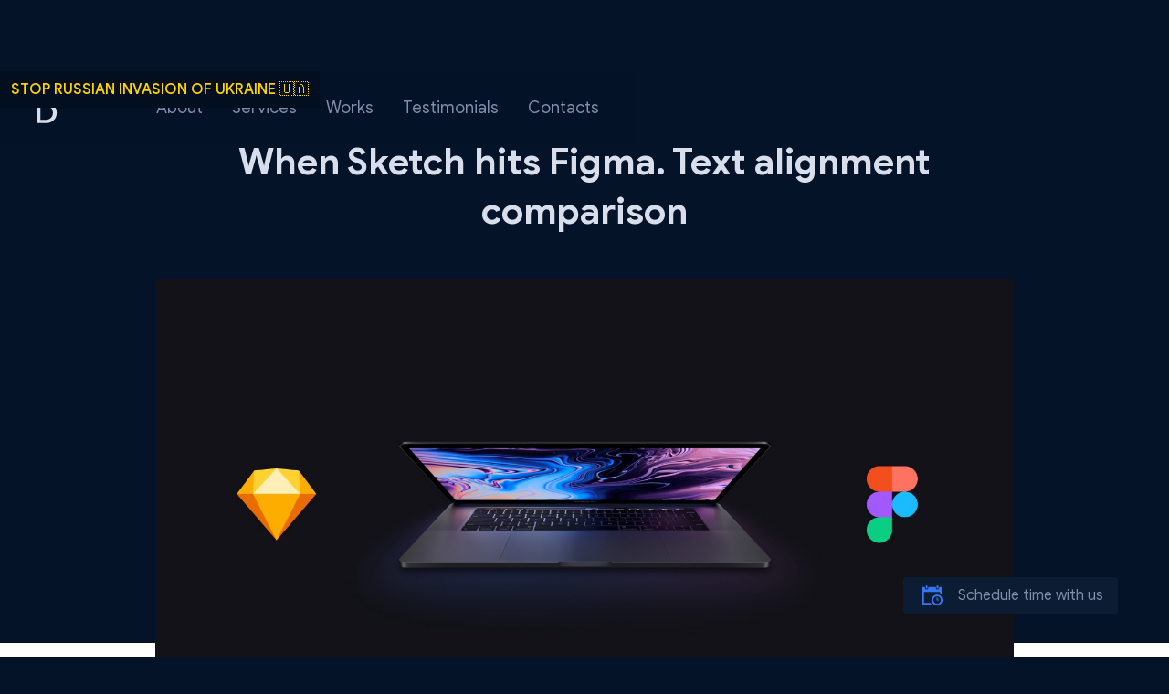

--- FILE ---
content_type: text/html
request_url: https://www.dumka.io/blog/when-sketch-hits-figma-text-alignment-comparison
body_size: 10405
content:
<!DOCTYPE html><!-- Last Published: Fri Nov 29 2024 19:46:09 GMT+0000 (Coordinated Universal Time) --><html data-wf-domain="www.dumka.io" data-wf-page="5cc3564cbf875e828f29f7de" data-wf-site="5cb4cc67b097ed6c950ad12d" lang="en" data-wf-collection="5cc3564cbf875e96e929f7dd" data-wf-item-slug="when-sketch-hits-figma-text-alignment-comparison"><head><meta charset="utf-8"/><title>When Sketch hits Figma. Text alignment comparison</title><meta content="" name="description"/><meta content="When Sketch hits Figma. Text alignment comparison" property="og:title"/><meta content="" property="og:description"/><meta content="https://cdn.prod.website-files.com/5cc20123df4e90daf6ebb5d7/5d4b2d279350753cdab7b962_1_QKtdLHW3QW352faU_nZndg.jpeg" property="og:image"/><meta content="When Sketch hits Figma. Text alignment comparison" property="twitter:title"/><meta content="" property="twitter:description"/><meta content="https://cdn.prod.website-files.com/5cc20123df4e90daf6ebb5d7/5d4b2d279350753cdab7b962_1_QKtdLHW3QW352faU_nZndg.jpeg" property="twitter:image"/><meta property="og:type" content="website"/><meta content="summary_large_image" name="twitter:card"/><meta content="width=device-width, initial-scale=1" name="viewport"/><link href="https://cdn.prod.website-files.com/5cb4cc67b097ed6c950ad12d/css/dumkabeta.webflow.7feb3e981.min.css" rel="stylesheet" type="text/css"/><script type="text/javascript">!function(o,c){var n=c.documentElement,t=" w-mod-";n.className+=t+"js",("ontouchstart"in o||o.DocumentTouch&&c instanceof DocumentTouch)&&(n.className+=t+"touch")}(window,document);</script><link href="https://cdn.prod.website-files.com/5cb4cc67b097ed6c950ad12d/5ccc1e7f405083ec1a2e87ad_fav32.png" rel="shortcut icon" type="image/x-icon"/><link href="https://cdn.prod.website-files.com/5cb4cc67b097ed6c950ad12d/5ccc1e7f37a19d63fcdafc93_fav256.png" rel="apple-touch-icon"/><script async="" src="https://www.googletagmanager.com/gtag/js?id=UA-154851560-1"></script><script type="text/javascript">window.dataLayer = window.dataLayer || [];function gtag(){dataLayer.push(arguments);}gtag('js', new Date());gtag('config', 'UA-154851560-1', {'anonymize_ip': false});</script><script src="https://www.google.com/recaptcha/api.js" type="text/javascript"></script><meta name="twitter:card" content="summary_large_image">
<style>
/* Middle smoothing level, works in 99% cases */
body {
 -webkit-font-smoothing: antialiased;
 -moz-font-smoothing: antialiased;
  -o-font-smoothing: antialiased;
}

/*Disable ligature*/
* {
  font-variant-ligatures: none;
}

/*Label*/
.label + .label {
  margin-left: 8px;
}

/* Hero full height */
@media (max-width: 991px) {
.hero {
    height: calc(var(--vh, 1vh) * 100);
  }
}

@media (max-width: 767px) {
.hero {
    min-height: 500px;
    height: auto;
  }
}

@media (max-width: 479px) {
.hero {
  height: calc(var(--vh, 1vh) * 100);
  }
}

/* Services card issue */
@media (max-width: 1050px) and (min-width: 992px) {
  .s-card__serv-wrap {
    padding-left: 28px;
    padding-right: 28px;
  }
}

.hero__h:last-child {
  margin-right: 0;
}

/* porfolioo order - use 2n or 2n+1 */
.works__col:nth-child(2n) .work .work__img-wrap {
  -webkit-box-ordinal-group: 0;
  -webkit-order: -1;
  -ms-flex-order: -1;
  order: -1;
}

/* FORM */
/* Checkbox styles */
/* Hover */
.checkbox:hover input ~ .checkbox__checkmark {
  background-color: #0c1c33;
}
/* Checked */
.checkbox input:checked ~ .checkbox__checkmark {
  background-color: #3C78F6;
}

/* Create the checkmark/indicator (hidden when not checked) */
.checkbox__checkmark:after {
  content: "";
  position: absolute;
  display: none;
}

/* Show the checkmark when checked */
.checkbox input:checked ~ .checkbox__checkmark:after {
  display: block;
}

/* Style the checkmark/indicator */
.checkbox .checkbox__checkmark:after {
  left: 6px;
  top: 1px;
  width: 5px;
  height: 10px;
  border: solid white;
  border-width: 0 2px 2px 0;
  -webkit-transform: rotate(45deg);
  -ms-transform: rotate(45deg);
  transform: rotate(45deg);
}

/* Custom Radio button */
/* Hover */
.radio:hover input ~ .radio__checkmark {
  background-color: #0c1c33;
}
/* Checked 
.checkbox input:checked ~ .checkbox__checkmark {
  background-color: #3C78F6;
} */ 

/* Create the checkmark/indicator (hidden when not checked) */
.radio__checkmark:after {
  content: "";
  position: absolute;
  display: none;
}

/* Show the checkmark when checked */
.radio input:checked ~ .radio__checkmark:after {
  display: block;
}

/* Style the checkmark/indicator */
.radio .radio__checkmark:after {
  top: 3px;
	left: 3px;
	width: 12px;
	height: 12px;
	border-radius: 50%;
	background: #3C78F6;
}

/* Resizing text-area only horizontaly*/
.textarea {
  resize: vertical; /* user can resize vertically, but width is fixed */
}

/* form elements last-child */
.input:last-child, .checkbox:last-child, .radio:last-child, .textarea:last-child{
	margin-bottom: 0;
}
</style><style>
/*Blog Highlight CSS*/
code, kbd, pre, samp {
  font-size: 14px !important;
  line-height: 1.6em !important;
}

.hljs {
  padding: 20px !important;
}
.rich-text h6 {
  word-wrap: break-word;
}
@media (max-width: 767px) {
  code, kbd, pre, samp {
    font-size: 13px !important;
  }
}

</style>
<!--Blog Highlight JS-->
<link rel="stylesheet" href="https://cdnjs.cloudflare.com/ajax/libs/highlight.js/11.5.0/styles/base16/darcula.min.css" integrity="sha512-GfRggx2Wc+POEPR0asMTNTyNug3rWJ9Jp4wxnHZ5VApMOUJRK4cEaRriXsx5tV1DakKHQWQ2noCbuzFiPJaYqA==" crossorigin="anonymous" referrerpolicy="no-referrer" />
<script src="https://cdnjs.cloudflare.com/ajax/libs/highlight.js/11.5.0/highlight.min.js" integrity="sha512-BNc7saQYlxCL10lykUYhFBcnzdKMnjx5fp5s5wPucDyZ7rKNwCoqJh1GwEAIhuePEK4WM9askJBRsu7ma0Rzvg==" crossorigin="anonymous" referrerpolicy="no-referrer"></script>
<script>hljs.initHighlightingOnLoad();</script></head><body><div class="rusnipizda"><a href="https://www.glorytoukraine.me" target="_blank" class="rp-body w-inline-block"><div>Stop russian invasion of Ukraine 🇺🇦</div></a></div><div data-animation="over-left" class="navbar w-nav" data-easing2="ease" data-easing="ease" data-collapse="small" data-w-id="7401c96c-06fd-dfe0-50e0-8287fd398e1d" role="banner" data-no-scroll="1" data-duration="300" data-doc-height="1"><div class="navbar__container"><a href="/" class="brand w-nav-brand"><img src="https://cdn.prod.website-files.com/5cb4cc67b097ed6c950ad12d/5ccc1b14c370bd1ca0a3efdc_d.svg" alt="" class="brand__d"/><img src="https://cdn.prod.website-files.com/5cb4cc67b097ed6c950ad12d/5cc3e58053fa120a41560cec_umka.svg" alt="" class="brand__dumka"/><div class="brand__d-cover"></div><img src="https://cdn.prod.website-files.com/5cb4cc67b097ed6c950ad12d/5cc475d953fa1256725777ce_think-then-solve.svg" alt="" class="brand__id"/></a><nav role="navigation" class="menu w-nav-menu"><a href="/#about" class="menu__item w-nav-link">About</a><a href="/#services" class="menu__item w-nav-link">Services</a><a href="/#works" class="menu__item w-nav-link">Works</a><a href="/#testimonials" class="menu__item w-nav-link">Testimonials</a><a href="/blog" class="menu__item hidden w-nav-link">Blog</a><a href="/#contacts" class="menu__item w-nav-link">Contacts</a></nav><div class="menu-btn w-nav-button"><div class="menu-btn__line-top"></div><div class="menu-btn__line-middle"></div><div class="menu-btn__line-bottom"></div></div></div></div><div class="header header--blog"><div class="container container--narrow"><div class="header__content"><h1 class="header__heading">When Sketch hits Figma. Text alignment comparison</h1><div class="label-group label-group--mt"><div class="label w-dyn-bind-empty"></div><div class="label w-dyn-bind-empty"></div></div></div><div class="header__blog-img"><div class="blog-img-wrap"><img alt="When Sketch hits Figma. Text alignment comparison" src="https://cdn.prod.website-files.com/5cc20123df4e90daf6ebb5d7/5d4b2d279350753cdab7b962_1_QKtdLHW3QW352faU_nZndg.jpeg" sizes="100vw" srcset="https://cdn.prod.website-files.com/5cc20123df4e90daf6ebb5d7/5d4b2d279350753cdab7b962_1_QKtdLHW3QW352faU_nZndg-p-800.jpeg 800w, https://cdn.prod.website-files.com/5cc20123df4e90daf6ebb5d7/5d4b2d279350753cdab7b962_1_QKtdLHW3QW352faU_nZndg-p-1080.jpeg 1080w, https://cdn.prod.website-files.com/5cc20123df4e90daf6ebb5d7/5d4b2d279350753cdab7b962_1_QKtdLHW3QW352faU_nZndg.jpeg 1600w" class="blog-img"/></div></div></div></div><div class="blog-section"><div class="container"><div class="rich-text w-richtext"><p>Too many articles were written about Figma, and most of them have positive feedback about it. I mostly agree with that, but here is my bump.<br/></p><p>I&#x27;m a Team lead UX/UI designer at Valor Software, a software development company, and our team is thinking about switching from Sketch to Figma or at least use Figma for small projects that don&#x27;t have too many complicated components. However, some issues make me struggle as a designer who also codes. Also, it makes me hold off on making the final decision.</p><p>In this article, I want to go through text frame issues that make me upset.</p><h4>Text frame issue #1<br/></h4><p>Here is the problem: both Sketch and Figma tools have vertical alignment settings for a text frame. If you have a text frame with a default line height, you won&#x27;t notice the issue. You will bump into it when you set a line height, which is essential when you work with text styles.</p><figure style="max-width:1600pxpx" class="w-richtext-align-fullwidth w-richtext-figure-type-image"><div><img src="https://cdn.prod.website-files.com/5cc20123df4e90daf6ebb5d7/5d4afe41faeb2daa9736874c_5c4edc047c1ca4b81406e86c_C5WfyuShFIOmXjh1p4zTfprlg2s_NuAOx2RAxqikxdR6f1QkbBif1bgs-s25qxp_0rvFIZt5klAiYhTQDcsK4MLU3NQv5fxVunwU_29YGib5BR-7qOBimSaNv5Vx3GbApt6Ntu8H.png" alt=""/></div></figure><p>Let&#x27;s see what happens with the text frame when you set a line height.</p><figure style="max-width:1600pxpx" class="w-richtext-align-fullwidth w-richtext-figure-type-image"><div><img src="https://cdn.prod.website-files.com/5cc20123df4e90daf6ebb5d7/5d4afe5fc03a645e874e4a03_5c4edc04348539202fcb8066_4bueN9KXUju5VRs-R_Rl8qwMUhcb3cImyAnxTlyaCAneY4tKCu394R2X8u3zLO3muwCyD8xR8NiqZ1FPcJy4ME677KsDfik8kuiuo3HD4ceFaPG_RyGNLb8cpaCozX7OA6H5brDl.png" alt=""/></div></figure><p>As you can notice, the Figma text frame behaves differently from Sketch and Web. The typeface is stuck to the top of the text frame. Meanwhile, the Sketch typeface is aligned by the middle of the text frame, which seems to be correct because the way it behaves on the Web is the same.</p><p>As a solution, you can manually align the typeface in the middle. It may seem you are done.</p><figure style="max-width:1600pxpx" class="w-richtext-align-fullwidth w-richtext-figure-type-image"><div><img src="https://cdn.prod.website-files.com/5cc20123df4e90daf6ebb5d7/5d4afe77c03a6438024e4a4d_5c4edc047c1ca46dc006e86d_ET_6LcJOj2gMhxb6Yyo6thcpHOiO9aRA3f_QxczPXEMFAB88v1gwTahl9BBddEuashKBZhy_-cicics4k4oZKUMV2Nz4_bADqOzjsqE9_6WwMOromTtKtk_yW57M2gQh86L9fsaG.png" alt=""/></div></figure><p>However, let&#x27;s have a look at the following example and see how it affects you while you’re working on a component. Just a reminder, you can&#x27;t change element positioning inside an instance in Figma.</p><figure style="max-width:1600pxpx" class="w-richtext-align-fullwidth w-richtext-figure-type-image"><div><img src="https://cdn.prod.website-files.com/5cc20123df4e90daf6ebb5d7/5d4afeb7c03a6420f74e5159_5c4edc04dfbd6ca7a8277245_fVGdQ2Ujp3zEIyuarEBAjTsXuIdgsu8TV3d-BWHDiq8gQyynOMaNa0GJicnKmrrFWcCLJCAUGg8yjR4yDjhKDOVLZhQwJK29yiuwFX8ijPCkxrlpi6OxVfEtklltfamA2LWXtMSd.png" alt=""/></div></figure><p>In the example, we have the master component on the left side where we applied the solution. So it looks like it works correctly, but when you start working with an instance, and you have more than one line of text, you will face this issue.</p><p>At the same time Sketch doesn&#x27;t allow you to change the vertical alignment of a text frame for both auto-resize options—auto and fixed. All three vertical alignment buttons are disabled by default. It might be a bit confusing because the first one looks like an active button, but none of them affect the text frame behavior.</p><p>So, to change the alignment you have to manually change the height first, and only then you will be able to play around with the alignment. It makes sense because you know that you&#x27;ve changed the height of the text frame so now you can customize the alignment inside your text frame with fixed dimensions.</p><figure style="max-width:1600pxpx" class="w-richtext-align-fullwidth w-richtext-figure-type-image"><div><img src="https://cdn.prod.website-files.com/5cc20123df4e90daf6ebb5d7/5d4aff39c03a64d17d4e5c04_5c4edc04e346b768bfb24eec_tHswHVEs9uvxlA7YEmKemsf53RDPf4bLcvE2ora2pec9pr3COaZJEaK8HBWm3iLWuUIIVl1A0jJZ3i_3jHOyMfifiKQqt8Nf-CmqjEsCPFwSVAdaXrmgw60etKJ4qjy6MFDhOTUY.png" alt=""/></div></figure><p>So, if we look at how a Sketch text frame behaves and how it perfectly maps to the Web after markup, it&#x27;s not clear to me, and I&#x27;m sure for other experts, why a Figma&#x27;s text frame works differently. It would be great if it worked the same way as Web and Sketch. I hope the Figma team fixes it soon. It shouldn&#x27;t be a big deal.</p><h4>Text frame issue #2</h4><p>The second thing that is not so crucial but makes me a little annoyed. To select a text frame you can&#x27;t just click on the entire text-frame area, you have to target the typeface inside. As a workaround, you can make a small selection inside the frame but, anyway, to move the text frame you have to pull the typeface.</p><figure class="w-richtext-align-center w-richtext-figure-type-image"><div><img src="https://cdn.prod.website-files.com/5cc20123df4e90daf6ebb5d7/5e496cf008eef81cd9511bf2_f_text_issue.png" alt=""/></div></figure><h4>Conclusion: Sketch or Figma</h4><p>Figma has many cool features like:</p><ul role="list"><li>Commenting mode right in the editor;</li><li>Simple handoff process;</li><li>A pretty good prototyping tool;</li><li>Nested frames;</li><li>Version control;</li><li>Nudge, Rename, Runner, Shared styles, etc., right in the box, while in Sketch you have to install plugins.</li></ul><p>I personally love them all, and I think Sketch should think about some of these features. However, there are ones that look unfinished or work strangely:</p><ul role="list"><li>The text frame issues I’m talking about.</li><li>There is no chance to create a dynamic component with paddings like a button or a card. Most probably I&#x27;ll write an article about it later.</li><li>You can&#x27;t copy an SVG icon from your machine and paste it inside a frame.</li><li>There is no frame or layer search in the Layers panel.</li><li>Figma has Zeplin integration, but it doesn&#x27;t export symbols yet which is crucial when you build a design system.</li></ul><p>I’m excited to see what Figma will present in 2019, and I hope Figma will continue to succeed as a professional design too—such a great software vendor.</p><h4><strong>Related topics on Spectrum</strong></h4><p><a href="https://spectrum.chat/figma/help/line-height-text-align-middle~5d9cc49f-7b83-49f9-89d3-468b68e6f0d5" target="_blank">Line height text align middle</a></p><p><a href="https://spectrum.chat/figma/general/any-hints-on-baselines-and-line-heights~52fa8ff3-dadc-420c-b5b9-a72ca491afee" target="_blank">Any hints on baselines and line heights</a></p><p><a href="https://spectrum.chat/figma/help/text-alignment-could-be-improved~4f3a4246-35b5-45bc-b9bb-84f4d65c4a2c" target="_blank">Text alignment could be improved</a></p></div></div></div><div class="w-embed"><style>
/* HEADINGS */
.rich-text > h1:first-child,
.rich-text > h2:first-child,
.rich-text > h3:first-child,
.rich-text > h4:first-child,
.rich-text p:first-child {
  margin-top: 0;
}

/* PARAGRAPH */
.rich-text p + p {
  margin-top: 16px;
}

@media (max-width: 767px) {
  .rich-text p + p {
    margin-top: 12px;
  }
}

/* FIGURE Webflow wraps images, media in the figure element*/
.rich-text figure {
  margin: 0;
  margin-top: 40px;
  margin-bottom: 40px;
}

@media (max-width: 767px) {
  .rich-text figure {
    margin-top: 32px;
    margin-bottom: 32px;
  }
}

.rich-text figure:last-child {
  margin-bottom: 0;
}

/* 100% width for centered images. Make image 100% by Default */
.w-richtext figure.w-richtext-align-center {
  max-width: 100%;
}

/* 120% width for full-width images */
.w-richtext figure.w-richtext-align-fullwidth {
  min-width: 120%;
  margin-left: -10%;
}

@media (max-width: 991px) {
  .w-richtext figure.w-richtext-align-fullwidth {
    min-width: 100%;
    margin-left: 0;
  }
}

.rich-text figure.w-richtext-align-fullwidth {
  margin-top: 48px;
  margin-bottom: 48px;
}

@media (max-width: 767px) {
  .rich-text figure.w-richtext-align-fullwidth {
    margin-top: 32px;
    margin-bottom: 32px;
  }
}
</style></div><div class="section more-art"><div class="container blog-list__container"><div class="section-header"><h1>It might be interesting for you</h1></div><div class="w-dyn-list"><div role="list" class="row w-dyn-items"><div role="listitem" class="col blog-list__col w-dyn-item"><a href="/blog/preventing-scaling-on-mobile" class="blog-card w-inline-block"><div class="blog-img-wrap"><img alt="Preventing scaling on mobile" src="https://cdn.prod.website-files.com/5cc20123df4e90daf6ebb5d7/6249ab50ae4401b75a24e54c_mobile.jpeg" sizes="(max-width: 479px) 88vw, (max-width: 767px) 93vw, (max-width: 991px) 45vw, 46vw" srcset="https://cdn.prod.website-files.com/5cc20123df4e90daf6ebb5d7/6249ab50ae4401b75a24e54c_mobile-p-500.jpeg 500w, https://cdn.prod.website-files.com/5cc20123df4e90daf6ebb5d7/6249ab50ae4401b75a24e54c_mobile.jpeg 606w" class="blog-img"/></div><div class="blog-card__cont"><div class="label-group"><div class="label w-dyn-bind-empty"></div><div class="label w-dyn-bind-empty"></div></div><h2 class="blog-card__h">Preventing scaling on mobile</h2></div></a></div><div role="listitem" class="col blog-list__col w-dyn-item"><a href="/blog/webflow-custom-code-snippets-you-would-use-ep1" class="blog-card w-inline-block"><div class="blog-img-wrap"><img alt="Webflow custom code snippets you would use. Episode 1" src="https://cdn.prod.website-files.com/5cc20123df4e90daf6ebb5d7/5d4b2d5e935075fb3fb7bb31_5cd2d90e81c00bcd2343a464_webflow.jpg" sizes="(max-width: 479px) 88vw, (max-width: 767px) 93vw, (max-width: 991px) 45vw, 46vw" srcset="https://cdn.prod.website-files.com/5cc20123df4e90daf6ebb5d7/5d4b2d5e935075fb3fb7bb31_5cd2d90e81c00bcd2343a464_webflow-p-800.jpeg 800w, https://cdn.prod.website-files.com/5cc20123df4e90daf6ebb5d7/5d4b2d5e935075fb3fb7bb31_5cd2d90e81c00bcd2343a464_webflow-p-1080.jpeg 1080w, https://cdn.prod.website-files.com/5cc20123df4e90daf6ebb5d7/5d4b2d5e935075fb3fb7bb31_5cd2d90e81c00bcd2343a464_webflow.jpg 1600w" class="blog-img"/></div><div class="blog-card__cont"><div class="label-group"><div class="label w-dyn-bind-empty"></div><div class="label w-dyn-bind-empty"></div></div><h2 class="blog-card__h">Webflow custom code snippets you would use. Episode 1</h2></div></a></div></div></div></div></div><section id="contacts" class="cta"><div class="cta__container"><img src="https://cdn.prod.website-files.com/5cb4cc67b097ed6c950ad12d/5cb7fae879853b4dbb812514_mountains.png" sizes="100vw" srcset="https://cdn.prod.website-files.com/5cb4cc67b097ed6c950ad12d/5cb7fae879853b4dbb812514_mountains-p-500.png 500w, https://cdn.prod.website-files.com/5cb4cc67b097ed6c950ad12d/5cb7fae879853b4dbb812514_mountains-p-800.png 800w, https://cdn.prod.website-files.com/5cb4cc67b097ed6c950ad12d/5cb7fae879853b4dbb812514_mountains-p-1080.png 1080w, https://cdn.prod.website-files.com/5cb4cc67b097ed6c950ad12d/5cb7fae879853b4dbb812514_mountains-p-1600.png 1600w, https://cdn.prod.website-files.com/5cb4cc67b097ed6c950ad12d/5cb7fae879853b4dbb812514_mountains.png 2500w" alt="" class="cta__mountains"/><div class="cta__sky"></div><div class="cta__content-wrap"><div class="cta__content"><div class="cta__heading"><h2 class="h-huge">Let’s create together</h2></div><a id="cta-btn" data-w-id="c9e02aaf-64c0-edca-ed6f-05cc0ecd8de7" href="#" class="btn-big w-button">Start a project</a><div class="btn-row hide"><div class="btn-col"><a data-w-id="5603ad41-10cf-59b0-c021-48831ba234b6" href="#" class="btn-big w-button">Book a meeting</a></div><div class="btn-col"></div></div></div></div><div class="cta__cover"></div></div><div class="start"><div class="start__container"><h1 class="start__heading">Let’s create together</h1><div class="form-block w-form"><form id="wf-form-Contact-form" name="wf-form-Contact-form" data-name="Contact form" method="get" autocomplete="off" data-wf-page-id="5cc3564cbf875e828f29f7de" data-wf-element-id="15a9f4fd-095b-e3ea-d0d5-f9ddf6e75c5e"><div class="row start__more-info-row"><div class="col start__col"><h4 class="start__col-heading">What are your interested in?</h4><label class="w-checkbox checkbox"><input id="Consulting" name="Consulting" data-name="Consulting" type="checkbox" class="w-checkbox-input checkbox__input"/><span for="Consulting" class="checkbox__label w-form-label">Consulting</span><div class="checkbox__checkmark"></div></label><label class="w-checkbox checkbox"><input id="Webflow" name="Webflow" data-name="Webflow" type="checkbox" class="w-checkbox-input checkbox__input"/><span for="Webflow" class="checkbox__label w-form-label">Webflow</span><div class="checkbox__checkmark"></div></label><label class="w-checkbox checkbox"><input id="Development" name="Development" data-name="Development" type="checkbox" class="w-checkbox-input checkbox__input"/><span for="Development" class="checkbox__label w-form-label">Development</span><div class="checkbox__checkmark"></div></label><label class="w-checkbox checkbox"><input id="Design" name="Design" data-name="Design" type="checkbox" class="w-checkbox-input checkbox__input"/><span for="Design" class="checkbox__label w-form-label">Design</span><div class="checkbox__checkmark"></div></label><label class="w-checkbox checkbox"><input id="Other" name="Other" data-name="Other" type="checkbox" class="w-checkbox-input checkbox__input"/><span for="Other" class="checkbox__label w-form-label">Other</span><div class="checkbox__checkmark"></div></label></div><div class="col start__col"><h4 class="start__col-heading">Budget</h4><label class="radio w-radio"><input id="Less than $" name="Budget" data-name="Budget" type="radio" class="w-form-formradioinput radio__btn w-radio-input" value="Less than $1000"/><span for="Less than $" class="radio__label w-form-label">Less than €1000</span><div class="radio__checkmark"></div></label><label class="radio w-radio"><input id="$1000 - $" name="Budget" data-name="Budget" type="radio" class="w-form-formradioinput radio__btn w-radio-input" value="$1000 - $3000"/><span for="$1000 - $" class="radio__label w-form-label">€1000 - €3000</span><div class="radio__checkmark"></div></label><label class="radio w-radio"><input id="$3000 - $" name="Budget" data-name="Budget" type="radio" class="w-form-formradioinput radio__btn w-radio-input" value="$3000 - $5000"/><span for="$3000 - $" class="radio__label w-form-label">€3000 - €5000</span><div class="radio__checkmark"></div></label><label class="radio w-radio"><input id="$5000 - $" name="Budget" data-name="Budget" type="radio" class="w-form-formradioinput radio__btn w-radio-input" value="$5000 - $10000"/><span for="$5000 - $" class="radio__label w-form-label">€5000 - €10000</span><div class="radio__checkmark"></div></label><label class="radio w-radio"><input id="More than $" name="Budget" data-name="Budget" type="radio" class="w-form-formradioinput radio__btn w-radio-input" value="More than $10000"/><span for="More than $" class="radio__label w-form-label">More than €10000</span><div class="radio__checkmark"></div></label></div><div class="col start__col"><h4 class="start__col-heading">Timeframe</h4><label class="radio w-radio"><input id="Less than 1 month-2" name="Timeframe" data-name="Timeframe" type="radio" class="w-form-formradioinput radio__btn w-radio-input" value="Less than 1 month"/><span for="Less than 1 month-2" class="radio__label w-form-label">Less than 1 month</span><div class="radio__checkmark"></div></label><label class="radio w-radio"><input id="1 to 3 months-2" name="Timeframe" data-name="Timeframe" type="radio" class="w-form-formradioinput radio__btn w-radio-input" value="1 to 3 months"/><span for="1 to 3 months-2" class="radio__label w-form-label">1 to 3 months</span><div class="radio__checkmark"></div></label><label class="radio w-radio"><input id="3 to 6 months-2" name="Timeframe" data-name="Timeframe" type="radio" class="w-form-formradioinput radio__btn w-radio-input" value="3 to 6 months"/><span for="3 to 6 months-2" class="radio__label w-form-label">3 to 6 months</span><div class="radio__checkmark"></div></label><label class="radio w-radio"><input id="More than 6 months-2" name="Timeframe" data-name="Timeframe" type="radio" class="w-form-formradioinput radio__btn w-radio-input" value="More than 6 months"/><span for="More than 6 months-2" class="radio__label w-form-label">More than 6 months</span><div class="radio__checkmark"></div></label></div></div><h3 class="start__col-heading">Personal details</h3><div class="row"><div class="col form-col"><input class="input w-input" maxlength="256" name="name" data-name="Name" placeholder="Name" type="text" id="name" required=""/><input class="input w-input" maxlength="256" name="email" data-name="Email" placeholder="Email" type="email" id="email" required=""/><input class="input w-input" maxlength="256" name="Company" data-name="Company" placeholder="Company name" type="text" id="Company"/></div><div class="col form-col"><textarea id="message" name="Message" placeholder="Message" maxlength="5000" required="" data-name="Message" class="textarea w-input"></textarea></div></div><div class="start__btns"><div class="mb10 div-block div-block-2"><div data-sitekey="6Lc-vZUkAAAAAFRWkDNZUEuzQ6Hxwr01kjd8VR7t" class="w-form-formrecaptcha g-recaptcha g-recaptcha-error g-recaptcha-disabled"></div></div><div class="btn-group btn-group--justify-right"><div class="btn-group__btn btn-group__btn--order-last"><a id="cancel-cta" data-w-id="0062aca6-4228-6ee4-1632-33eb1614e703" href="#" class="btn-big btn-big--plain w-button">Cancel</a></div><div class="btn-group__btn"><input type="submit" data-wait="Sending..." class="btn-big btn-big--contact-submit-btn w-button" value="Send inquiry"/></div></div></div></form><div class="success w-form-done"><div class="success__heading">Thank you for getting in touch!</div><div class="success__desc">We appreciate you contacting us. <br/>We will get back to you shortly.<br/></div><div class="divider"></div><div class="success__sign">Dumka</div></div><div class="error-message w-form-fail"><div>Something went wrong while submitting the form.</div></div></div></div><div class="start__close-btn"><div class="start__close-btn-text">Close</div><div class="close-icon"><div class="close-icon__left"></div><div class="close-icon__right"></div></div></div></div></section><footer class="footer"><div class="footer__container"><div class="contacts"><div class="flags"><img src="https://cdn.prod.website-files.com/5cb4cc67b097ed6c950ad12d/5cb8ca370f5b5d6fb637e2b6_ukraine.svg" alt="Ukraine" class="flags__flag"/><img src="https://cdn.prod.website-files.com/5cb4cc67b097ed6c950ad12d/5cb8ca3770d87add3205e3db_finland.svg" alt="Finland" class="flags__flag"/></div><a href="mailto:hi@dumka.io" class="footer__email">hi@dumka.io</a></div><div class="soc"><a href="https://dribbble.com/mikhailvol" target="_blank" class="soc__icon hide w-inline-block"><img src="https://cdn.prod.website-files.com/5cb4cc67b097ed6c950ad12d/5cb8cc9a1f66e08b564c1b64_dribbble-bold.svg" alt=""/></a><a href="https://www.behance.net/mikhailvol" target="_blank" class="soc__icon hide w-inline-block"><img src="https://cdn.prod.website-files.com/5cb4cc67b097ed6c950ad12d/5cb8cc9a16ec99a9a6ef8b01_be.svg" alt=""/></a><a href="https://www.linkedin.com/in/otelnov/" target="_blank" class="soc__icon w-inline-block"><img src="https://cdn.prod.website-files.com/5cb4cc67b097ed6c950ad12d/5fbd4d5ed6ac1a43a71d8974_in.svg" alt="linkedin"/></a><a href="https://twitter.com/otelnov" target="_blank" class="soc__icon w-inline-block"><img src="https://cdn.prod.website-files.com/5cb4cc67b097ed6c950ad12d/5cb8cc9a70d87a819605ea27_tw.svg" alt="twitter"/></a><a href="https://webflow.com/team/Dumka" target="_blank" class="soc__icon hide w-inline-block"><img src="https://cdn.prod.website-files.com/5cb4cc67b097ed6c950ad12d/5cb8cc9aadbd7d7ff0a4bb14_webflow.svg" alt="webflow"/></a><a href="https://medium.com/dumkaio" target="_blank" class="soc__icon hide w-inline-block"><img src="https://cdn.prod.website-files.com/5cb4cc67b097ed6c950ad12d/5cb8cc9a0f5b5d05c237f013_medium.svg" alt=""/></a><a href="https://github.com/dumkaio" target="_blank" class="soc__icon hide w-inline-block"><img src="https://cdn.prod.website-files.com/5cb4cc67b097ed6c950ad12d/5cb8cc9a0f5b5d234237f014_github.svg" alt="github"/></a></div><div class="footer__copyright">© 2024 dumka.io</div></div><a href="https://calendly.com/dumka" target="_blank" class="time w-inline-block"><img src="https://cdn.prod.website-files.com/5cb4cc67b097ed6c950ad12d/5fbd4ee328a0ddd6b6febe62_cal.svg" alt="schedule" class="update__icon"/><div class="time__text">Schedule time with us</div></a></footer><script src="https://d3e54v103j8qbb.cloudfront.net/js/jquery-3.5.1.min.dc5e7f18c8.js?site=5cb4cc67b097ed6c950ad12d" type="text/javascript" integrity="sha256-9/aliU8dGd2tb6OSsuzixeV4y/faTqgFtohetphbbj0=" crossorigin="anonymous"></script><script src="https://cdn.prod.website-files.com/5cb4cc67b097ed6c950ad12d/js/webflow.fb9989ff8.js" type="text/javascript"></script><script>
// First we get the viewport height and we multiple it by 1% to get a value for a vh unit
let vh = window.innerHeight * 0.01;
// Then we set the value in the --vh custom property to the root of the document
document.documentElement.style.setProperty('--vh', `${vh}px`);

// close menu on item click  
$('.menu__item').on('click', () => {
  if (window.innerWidth < 768) {
    $('.menu-btn').click();
  }
});
  
// disable scroll on open START A PROJECT only for desktop
if($(window).width() >= 1024){
  $('#cta-btn, .crs-wrap').click(function (e) {
    e.preventDefault();
    $('body').css('overflow', 'hidden');
  });

  // enable scroll on close START A PROJECT
  $('.start__close-btn, #cancel-cta').click(function (e) {
    e.preventDefault();
    $('body').css('overflow', 'auto');
  });
}
  
// close CTA on ESC btn
document.body.addEventListener('keydown', function (e) {
  if (e.key === 'Escape') {
    document.querySelector('.start__close-btn').click();
  }
});
</script><script>
/**
(async () => {
  const richtext = $('.w-richtext');
  for (const rich of richtext) {
    const snippets = rich.innerHTML.match(/\[code.*?\]/g);
    for (const snippet of snippets) {
      let url = snippet.replace('[code ', '').replace(']', '');
      url = url.slice(0, 1) === '<' ? url.match(/<a href=".*?">/)[0].replace('<a href="', '').replace('">', '') : url;
      const split = url.split('/');
      const file = split[split.length - 1];
      const folder = split[split.length - 2];
      url = `https://api.github.com/repos/dumkaio/blog/contents/${folder}/${file}`;
      const dataRes = await fetch(url);
      let content = atob((await dataRes.json()).content);
      content = content.replace('<', '&lt;').replace('>', '&gt;');
      const lang = file.split('.')[1];
      rich.innerHTML = rich.innerHTML.replace(snippet, `<pre><code class="${lang}">${content}</code></pre>`);
    }
  }
  $('pre code').each(function (index, codeBlock) {
    hljs.highlightBlock(codeBlock)
  });
})();
*/
</script></body></html>

--- FILE ---
content_type: text/html; charset=utf-8
request_url: https://www.google.com/recaptcha/api2/anchor?ar=1&k=6Lc-vZUkAAAAAFRWkDNZUEuzQ6Hxwr01kjd8VR7t&co=aHR0cHM6Ly93d3cuZHVta2EuaW86NDQz&hl=en&v=TkacYOdEJbdB_JjX802TMer9&size=normal&anchor-ms=20000&execute-ms=15000&cb=ron06qn2wjo1
body_size: 45745
content:
<!DOCTYPE HTML><html dir="ltr" lang="en"><head><meta http-equiv="Content-Type" content="text/html; charset=UTF-8">
<meta http-equiv="X-UA-Compatible" content="IE=edge">
<title>reCAPTCHA</title>
<style type="text/css">
/* cyrillic-ext */
@font-face {
  font-family: 'Roboto';
  font-style: normal;
  font-weight: 400;
  src: url(//fonts.gstatic.com/s/roboto/v18/KFOmCnqEu92Fr1Mu72xKKTU1Kvnz.woff2) format('woff2');
  unicode-range: U+0460-052F, U+1C80-1C8A, U+20B4, U+2DE0-2DFF, U+A640-A69F, U+FE2E-FE2F;
}
/* cyrillic */
@font-face {
  font-family: 'Roboto';
  font-style: normal;
  font-weight: 400;
  src: url(//fonts.gstatic.com/s/roboto/v18/KFOmCnqEu92Fr1Mu5mxKKTU1Kvnz.woff2) format('woff2');
  unicode-range: U+0301, U+0400-045F, U+0490-0491, U+04B0-04B1, U+2116;
}
/* greek-ext */
@font-face {
  font-family: 'Roboto';
  font-style: normal;
  font-weight: 400;
  src: url(//fonts.gstatic.com/s/roboto/v18/KFOmCnqEu92Fr1Mu7mxKKTU1Kvnz.woff2) format('woff2');
  unicode-range: U+1F00-1FFF;
}
/* greek */
@font-face {
  font-family: 'Roboto';
  font-style: normal;
  font-weight: 400;
  src: url(//fonts.gstatic.com/s/roboto/v18/KFOmCnqEu92Fr1Mu4WxKKTU1Kvnz.woff2) format('woff2');
  unicode-range: U+0370-0377, U+037A-037F, U+0384-038A, U+038C, U+038E-03A1, U+03A3-03FF;
}
/* vietnamese */
@font-face {
  font-family: 'Roboto';
  font-style: normal;
  font-weight: 400;
  src: url(//fonts.gstatic.com/s/roboto/v18/KFOmCnqEu92Fr1Mu7WxKKTU1Kvnz.woff2) format('woff2');
  unicode-range: U+0102-0103, U+0110-0111, U+0128-0129, U+0168-0169, U+01A0-01A1, U+01AF-01B0, U+0300-0301, U+0303-0304, U+0308-0309, U+0323, U+0329, U+1EA0-1EF9, U+20AB;
}
/* latin-ext */
@font-face {
  font-family: 'Roboto';
  font-style: normal;
  font-weight: 400;
  src: url(//fonts.gstatic.com/s/roboto/v18/KFOmCnqEu92Fr1Mu7GxKKTU1Kvnz.woff2) format('woff2');
  unicode-range: U+0100-02BA, U+02BD-02C5, U+02C7-02CC, U+02CE-02D7, U+02DD-02FF, U+0304, U+0308, U+0329, U+1D00-1DBF, U+1E00-1E9F, U+1EF2-1EFF, U+2020, U+20A0-20AB, U+20AD-20C0, U+2113, U+2C60-2C7F, U+A720-A7FF;
}
/* latin */
@font-face {
  font-family: 'Roboto';
  font-style: normal;
  font-weight: 400;
  src: url(//fonts.gstatic.com/s/roboto/v18/KFOmCnqEu92Fr1Mu4mxKKTU1Kg.woff2) format('woff2');
  unicode-range: U+0000-00FF, U+0131, U+0152-0153, U+02BB-02BC, U+02C6, U+02DA, U+02DC, U+0304, U+0308, U+0329, U+2000-206F, U+20AC, U+2122, U+2191, U+2193, U+2212, U+2215, U+FEFF, U+FFFD;
}
/* cyrillic-ext */
@font-face {
  font-family: 'Roboto';
  font-style: normal;
  font-weight: 500;
  src: url(//fonts.gstatic.com/s/roboto/v18/KFOlCnqEu92Fr1MmEU9fCRc4AMP6lbBP.woff2) format('woff2');
  unicode-range: U+0460-052F, U+1C80-1C8A, U+20B4, U+2DE0-2DFF, U+A640-A69F, U+FE2E-FE2F;
}
/* cyrillic */
@font-face {
  font-family: 'Roboto';
  font-style: normal;
  font-weight: 500;
  src: url(//fonts.gstatic.com/s/roboto/v18/KFOlCnqEu92Fr1MmEU9fABc4AMP6lbBP.woff2) format('woff2');
  unicode-range: U+0301, U+0400-045F, U+0490-0491, U+04B0-04B1, U+2116;
}
/* greek-ext */
@font-face {
  font-family: 'Roboto';
  font-style: normal;
  font-weight: 500;
  src: url(//fonts.gstatic.com/s/roboto/v18/KFOlCnqEu92Fr1MmEU9fCBc4AMP6lbBP.woff2) format('woff2');
  unicode-range: U+1F00-1FFF;
}
/* greek */
@font-face {
  font-family: 'Roboto';
  font-style: normal;
  font-weight: 500;
  src: url(//fonts.gstatic.com/s/roboto/v18/KFOlCnqEu92Fr1MmEU9fBxc4AMP6lbBP.woff2) format('woff2');
  unicode-range: U+0370-0377, U+037A-037F, U+0384-038A, U+038C, U+038E-03A1, U+03A3-03FF;
}
/* vietnamese */
@font-face {
  font-family: 'Roboto';
  font-style: normal;
  font-weight: 500;
  src: url(//fonts.gstatic.com/s/roboto/v18/KFOlCnqEu92Fr1MmEU9fCxc4AMP6lbBP.woff2) format('woff2');
  unicode-range: U+0102-0103, U+0110-0111, U+0128-0129, U+0168-0169, U+01A0-01A1, U+01AF-01B0, U+0300-0301, U+0303-0304, U+0308-0309, U+0323, U+0329, U+1EA0-1EF9, U+20AB;
}
/* latin-ext */
@font-face {
  font-family: 'Roboto';
  font-style: normal;
  font-weight: 500;
  src: url(//fonts.gstatic.com/s/roboto/v18/KFOlCnqEu92Fr1MmEU9fChc4AMP6lbBP.woff2) format('woff2');
  unicode-range: U+0100-02BA, U+02BD-02C5, U+02C7-02CC, U+02CE-02D7, U+02DD-02FF, U+0304, U+0308, U+0329, U+1D00-1DBF, U+1E00-1E9F, U+1EF2-1EFF, U+2020, U+20A0-20AB, U+20AD-20C0, U+2113, U+2C60-2C7F, U+A720-A7FF;
}
/* latin */
@font-face {
  font-family: 'Roboto';
  font-style: normal;
  font-weight: 500;
  src: url(//fonts.gstatic.com/s/roboto/v18/KFOlCnqEu92Fr1MmEU9fBBc4AMP6lQ.woff2) format('woff2');
  unicode-range: U+0000-00FF, U+0131, U+0152-0153, U+02BB-02BC, U+02C6, U+02DA, U+02DC, U+0304, U+0308, U+0329, U+2000-206F, U+20AC, U+2122, U+2191, U+2193, U+2212, U+2215, U+FEFF, U+FFFD;
}
/* cyrillic-ext */
@font-face {
  font-family: 'Roboto';
  font-style: normal;
  font-weight: 900;
  src: url(//fonts.gstatic.com/s/roboto/v18/KFOlCnqEu92Fr1MmYUtfCRc4AMP6lbBP.woff2) format('woff2');
  unicode-range: U+0460-052F, U+1C80-1C8A, U+20B4, U+2DE0-2DFF, U+A640-A69F, U+FE2E-FE2F;
}
/* cyrillic */
@font-face {
  font-family: 'Roboto';
  font-style: normal;
  font-weight: 900;
  src: url(//fonts.gstatic.com/s/roboto/v18/KFOlCnqEu92Fr1MmYUtfABc4AMP6lbBP.woff2) format('woff2');
  unicode-range: U+0301, U+0400-045F, U+0490-0491, U+04B0-04B1, U+2116;
}
/* greek-ext */
@font-face {
  font-family: 'Roboto';
  font-style: normal;
  font-weight: 900;
  src: url(//fonts.gstatic.com/s/roboto/v18/KFOlCnqEu92Fr1MmYUtfCBc4AMP6lbBP.woff2) format('woff2');
  unicode-range: U+1F00-1FFF;
}
/* greek */
@font-face {
  font-family: 'Roboto';
  font-style: normal;
  font-weight: 900;
  src: url(//fonts.gstatic.com/s/roboto/v18/KFOlCnqEu92Fr1MmYUtfBxc4AMP6lbBP.woff2) format('woff2');
  unicode-range: U+0370-0377, U+037A-037F, U+0384-038A, U+038C, U+038E-03A1, U+03A3-03FF;
}
/* vietnamese */
@font-face {
  font-family: 'Roboto';
  font-style: normal;
  font-weight: 900;
  src: url(//fonts.gstatic.com/s/roboto/v18/KFOlCnqEu92Fr1MmYUtfCxc4AMP6lbBP.woff2) format('woff2');
  unicode-range: U+0102-0103, U+0110-0111, U+0128-0129, U+0168-0169, U+01A0-01A1, U+01AF-01B0, U+0300-0301, U+0303-0304, U+0308-0309, U+0323, U+0329, U+1EA0-1EF9, U+20AB;
}
/* latin-ext */
@font-face {
  font-family: 'Roboto';
  font-style: normal;
  font-weight: 900;
  src: url(//fonts.gstatic.com/s/roboto/v18/KFOlCnqEu92Fr1MmYUtfChc4AMP6lbBP.woff2) format('woff2');
  unicode-range: U+0100-02BA, U+02BD-02C5, U+02C7-02CC, U+02CE-02D7, U+02DD-02FF, U+0304, U+0308, U+0329, U+1D00-1DBF, U+1E00-1E9F, U+1EF2-1EFF, U+2020, U+20A0-20AB, U+20AD-20C0, U+2113, U+2C60-2C7F, U+A720-A7FF;
}
/* latin */
@font-face {
  font-family: 'Roboto';
  font-style: normal;
  font-weight: 900;
  src: url(//fonts.gstatic.com/s/roboto/v18/KFOlCnqEu92Fr1MmYUtfBBc4AMP6lQ.woff2) format('woff2');
  unicode-range: U+0000-00FF, U+0131, U+0152-0153, U+02BB-02BC, U+02C6, U+02DA, U+02DC, U+0304, U+0308, U+0329, U+2000-206F, U+20AC, U+2122, U+2191, U+2193, U+2212, U+2215, U+FEFF, U+FFFD;
}

</style>
<link rel="stylesheet" type="text/css" href="https://www.gstatic.com/recaptcha/releases/TkacYOdEJbdB_JjX802TMer9/styles__ltr.css">
<script nonce="MrYCetB2MPnQtRk_cJNM-w" type="text/javascript">window['__recaptcha_api'] = 'https://www.google.com/recaptcha/api2/';</script>
<script type="text/javascript" src="https://www.gstatic.com/recaptcha/releases/TkacYOdEJbdB_JjX802TMer9/recaptcha__en.js" nonce="MrYCetB2MPnQtRk_cJNM-w">
      
    </script></head>
<body><div id="rc-anchor-alert" class="rc-anchor-alert"></div>
<input type="hidden" id="recaptcha-token" value="[base64]">
<script type="text/javascript" nonce="MrYCetB2MPnQtRk_cJNM-w">
      recaptcha.anchor.Main.init("[\x22ainput\x22,[\x22bgdata\x22,\x22\x22,\[base64]/[base64]/[base64]/[base64]/[base64]/[base64]/[base64]/[base64]/[base64]/[base64]/[base64]\x22,\[base64]\x22,\x22bsKSw6bCtAVJFVHDqjgswqA2w7TDq8OjZB5hwrzClUlxw6jCp8OaD8OlVMKvRApWw5rDkzrCt1nConFIc8Kqw6BseTEbwpJofibCnScKesKEwpbCrxFYw7fCgDfCosOHwqjDiA/Dh8K3MMK3w6XCoyPDssO+wozCnH7Cvz9QwrYVwocaA3/[base64]/bMOCw7nDr8KhWGPDrsOfwq41JH9lw6sdw7/DmcOeOMOIw4zCkcKPw40Gw7xhwpEQw4TDtsKpVcOqTErCi8KiTko9PU/[base64]/[base64]/CssO6w68qWml2PcKcIwnCnCLCikURwpjDncO3w5jDjTzDpyBlNgVHS8KlwqstJcOrw71Rwr5DKcKPwpnDosOvw5oNw4/CgQp+GAvCpcOVw4JBXcKFw5DDhMKDw4/CmAo/wrZmWiUYeGoCw4xOwolnw6VyJsKlHcOcw7zDrX19OcOHw47DlcOnNmR9w53Ct3TDqRLDmDfCgsK8RCBCPcO9ZMOIw65qw5TCv1rCssO7w7rCtsOZw7sffWBvWcOlcw/Ct8OjAwgpw4srw7/DocO8w7fDp8OXwr/Ckh9Aw4XCoMKXwoNawpDDrD8owpvDoMKBwpd5wr0rJcOMMMOJw6nDp25ZegRlwo7DrMKQwrHCiXnCqn3DgizCm1XCo07DhH8+wpQ1XRfDssKOw6jCm8Kgw4VUEjfCn8Oew57DjXFnEsOdw6jClwZywoVsL1gkwqslJnnDh14Owq0nIn5Wwq/CvX4XwphLI8KBcT7DnXzCn8Orw5/DvcKpTsKewoYVwq7Cu8KwwplaI8OPwrvCicK2LcKGTSvDpsO+Hy3DsmBaG8OSwrTCmsOEZ8KhScKfwrDCmx/[base64]/DmSfDnMKZw6pJSMK7TCjCqcO1XTwaEyRzwqsnwqsHUx/DqMOWeBDDkcKqDgUtwrFrVsO9w4bDlnvCgVXCiHbDtcK+wqHCqMKhbMK2USfDk3JOwoFvSMO5w7k1w5RQA8OOOEHDgMOOSMOaw5jDoMOkAHJDVsOiwqLDhE1Rw43Cp3zCnsOuHsKCGhHDphDDv3PCssOSdU/DjlRowqt5MhlxB8OLwr5HCMKkw7nCpjPCinPDqsK0w77DuBdgw5TDvSJ6NsOawpfDtzLCmiVcw4/CjQE+wqDCgMKnQsOMYsKtw57CjFtcUivDpCRcwrp0WjLCnxYbwoDCu8KmJks8woRjwpJQwrwyw54hIMOceMOgwqo+wo0nT0/CgVB9K8Knw7bDrW0JwroawpnDvsOGXsKNMcO8LFIowrEewrbCr8OHUsK7CEZbKMOqHBPDnGHDnEnDk8KEb8Oxw6gpE8O2w5/Cg1c2wo3ChMOCecKIwp7CsyPDmn5ywoQfw7AUwpFHwosyw5F+bMK0YMK+w5fDisOPG8KGPxfDhw8YfMOjwoPDocOXw4ZAc8OiJMOEwoXDhsONXXhzworCv2/DnsOBEsOgwqPCtzTCmhVNS8OIPwhLNcOsw69pw5E+wrTCn8ODHAgkw43CqCfDgsK9WARQw5DCmAfCp8OgwpfDjlrCqjgzIF7DrBIeNMOpwr/CsRvDgcO0Pg3CkCVhDmZnTMKBbm3CnsO7wrhVwqoNw45pLsKSwpDDuMOowonDlEzCqlQXGsKWAsO7DU/Cg8O9dQYCTsOLcUh9PRzDpMO9wrDDtXfDvsKBw446woMTwpQLw5UwVnHDn8OvNMKbH8OfH8KgWMKEwr4hw5dUej4NE202w5/CkGHDp0xmwo3CgsOdRyUEGwjDnMKVHixbP8KiHmHCqsKCOV41wrp1wpnChcOAUGnCjjDDlcKQw7LDn8O+JSjDnGXDqzvDgsOJN13DjkZZIAzChhI5w6HDncOBejjDjjoJw73CgcK/w6PCi8KgO1dmQyMwKsKqwrt3GcO1BFh8wrgLw4DCjS7DtMOSw7FUQUAawqJhw40ew4/ClxbCtsOhwrwGwq0Uw4fDlnFWYEnDgSjClUFXGjM+f8KpwoxpY8KQwp7Cs8KqGsOWwrXCjcOoMTNXWAvDqcO3w7MxZgTDh2kZDgE+PMO+DyDCjcKLwrAwXSNjTyPDvcKvKMK/BcKBwrDDr8OmGlbDsDPDhzkuwrDDkcKYWjrCt3MCOn/DtzNyw6EaPMK6Jh/DgULDnsKYDjkuC1vDiVtVw69CYlkRw4oGwp00MHjDs8OBwqPCt08jZcKBGcKQYMOUfX4+FsOwMMKvwpp9w6zDsmBkOkzDh2UkdcKGPSIiETQ1DGMCBA7DpX/DhnLDpA8Gwr5Xw6V0WcKPFH8bEcKZw7zCpcOSw7nCs1dqw5oZTMK8R8OIE3bCjEoCw4JcDDHCqyjCkcOcw4TCqmxwdwTDlRB5XsKJw61CdR47X1lsFWgSASrCpDDCqsOxOGjCn1HDhwLCpV3CpDfCnWfCpxLDscKzAsKhOxXDrcO+WhYLWh4BYT3ChD4UQREITMKSwo/DsMOtbcOPYcKSO8KHZmoSfnRew6/CusOoBm5Pw77DngbCgMOOw5/DvEDChU4xw45Ywqk9LcOywoDDv3F0wrnDhmTCjcKYDcOgw7I5N8K3TyNoBMK9w7xHwrTDggnDtcOMw57DrMKgwqscw5/CkVjDq8KYacKrw4nCrsO3wpnCrF7CpV1jL2rCtyl3wrYXw6LCvTzDncK/w5jDhB0dKcKjw4nDjMKmJsOVwrpdw7vDnsOUw7zDqMOUwqnDrMOiJQQraxctw5I+BMOKLcOBWzNQdG9Jw7rDtcKIwrdhwpLDjygRwrEDwqHDugPCixJ/wpPDilPCmcKiRnF9UzDDosKodsOlw7cLWMKiw7PCuR3Cs8O0GMOfRGLDrhkMw4jDpyHComUeY8OPw7LDkSHCvMKpP8KydWgTZsOmw74ZDyLCmiLCmXR0PMOkOMOMwqzDiiLDnMOqRDfDiynCmUIhWcKgwoTCnjbCgBbCl0/DsEzDnD7CvhtqMjjCgMKpXsO0woLCg8OoQiAawojDpcO2wrM/eD0/EMKwwrFKKcOfw7VMw5bCjsKoHDwjwp/Cuzsiw5rDmlNhwogMw59/bnDCt8OtwqfCqMKtcT/Cu0fClcKLPsOVwoB4BnfDj0nCvlM7MMOTw5FYcsKoDg7Cj3zDsC9Ow7BuJB3DjMKnwqk6wr/DkmbDlHpBOA16aMOuWyoPw5FlLMOBw45iwpp1axQww7Irw4TDg8KZNMOaw67DpAbDi0cBR17DrMKdOQ9Dw4nCkQjCjsOLwrgtTz/[base64]/CgcKOwr/CoMOnEsKMw70zQsO4w5gbwpXCsT8twpRgw5/DiwzDiHgnEcOkV8OoezwwwpUMQ8ObGsONeCxNJEjDhxLDjkvCvRDDi8OjcsOOwqLDjhVxw4kkGcK4AAnCocKRw5Vffkwxw70cwpldYMOowpIgInXCiRcAwoB1wqIpCUMZw7/Do8O0dUnCkjbCosKGWcK+DsKoJQRDXcK6wojClcKpwpRkb8KBw61DKhUFYA/DksKTwo5PwrcqFMKWw4kZTWVcPAnDizxdwqvClMKzw7PChFtfw5JvagvDisKaPXQpw6jClsKECj1fPT/DvsKCw61wwrTDmcK5CmIdwrNsacOFCsKUQQ7DqQUdw5gEw7jDu8KcfcOfSzMBw7nDqkkyw6DDqsOcwqjCo0EBOAvCksKMwpR8NlpjE8KiRQlOw6xRwoJ6eAjDg8KgX8OTwqhgw5sAwrcmw6QQwrQow4/[base64]/DrcKzw7stI8OzMcK1ccOKw53DvsOLH8OURTDDjAIxw4ZBw7TDjMO7G8OGRcO7P8OXEkIZWg7DqEHCrsKzPBtmw4cuw7HDi2BhEyTCtz1cesOEJcO/w5bCucOJwoPCkVfChGTDkHlIw6vCkDrCoMOKwovCgBvDmcK7w4Vww5hww6Qbw7U1K3nDqBnDp2Fjw57CmDllBcObwrAtwpBnVsKGw6PCksKXP8KzwrPDiBTClT/CvzvDqMK9DRUQwrtXbX0BwrLDli4FBCvChsKeN8KjPEzDmsOwUsOvFsKaYFXDsBXCs8O5I3ctYsKUQ8KYwqrDvU/Dsm07wpbClcObccOdw5jCnB3DucOqw6DDiMK8B8Ovw6/[base64]/ClcK6w5nDhmNjezx8w5BADVYdaTLDucKew6RuR0cRfVUPwr/CkFLDi33DgRbChADDqsK7Ym4Nwo/[base64]/DrjBrw7ZTVAbDu8OnwpobXMO2wq1EQQFGw4Fmw7I8EsOJPE/CmzIMRMKUHwoRN8KCwpxOwobDisKDfnPChh7DjgHCn8OCPAPCjMOdw4HDsGPCqsOuwoXDlkpnwprCo8OBEx5+wpIcw6cnISnDvnp7A8OHwp5MwqnDuwlJwqpEY8OLQcO2wqPCn8Kyw6PCvzEuw7F0wo/CicKpwr7CqGfChcOGHcKBwr/DpQYRJ0ESNwrDjcKJwoRyw6Z4woQ8dsKpOsKzwpTDgCDCiCAtw4tOM0vDkcKXwrdgWkMzAcKmwpEwU8OZVFNBw54aw4ddVC3DgMOpw7jCtcOuKy4Hw7jDscKZw4/DgyrDjTfDhH3CtcOlw7Z2w5phw6HDoR7Crxgjwot0Yy7DnMOoDR7Dv8O2FwHDrsKXS8KkcU/DqMKAw7fDnlEDAsOSw7DCjTkGw6JdwpjDrg4Gw4QtUSRFd8KjwrlHw5w2w5k/FkV/w4AswoZgb2MuB8Oyw6/DhExrw6tudx41RlXDssOwwrBYOMODMsO6LsOEPsKBwq/Chz8Iw5rCkcKzGsKaw7NrJMOQSwAJURBTw79lw6FCBMOKdEHDiwpWIcOtwqnCjcKowrghAh/DqMO/VXxGKMKjw6bCkcKnw5nDmMKYwovDpsOHw7HCsHhWQsK1wr0efSgrw6PDlQHDucOpw67DssOjTsO7wqzCr8Oiw5nCgl1swrkLLMOJwpcgwr1jw6XDs8OmDG7CoFbCkQh6woYXPcOkwrnDhMKGWcOLw5LDicKew54LMjjDj8KawrPCmsOLbXXDikR/wq7DnS4+w7PConbCpHMEeEZTBMOMIndEX1DDgUXCtMO2woLCoMO0LXPCuWHCvz88fG7CpsOIw7VXw7N6wrIzwoAtbBTCqF3DlcOCc8OPOMK9RxULwrfCqn8iw7nCilnDvcOzT8OGSz/CosOnw6zDjsKSw5wjw7XCrMO1w6LCr0xYw6tuFSXCkMKMw7TCssODVwk5ZCo6wrgPWMKhwrVKGsOVwpHDj8OywrvDhsKqw4Nkw7HDo8O2w69uwq8Cw5/CpiY3esK4SGRswrfDgMOIwoZRw5xXw5TDjToCbcKCFMOAFWgmSVN1IVUdWxPCszPDvg7Ch8KgwqktwoPDuMKmW0o/XDgZwrFVOMOvwoPDucO9w7xVQMKXw6oEfMOTwpoqMMO6IEjCssKoSxLCn8OZElsEOcOLwqdqWSFLFHzCjcOMZlIWBj/CgEMQw6XCthV5wobCqT3DqS5/w6/[base64]/w4ERYsOGwpZrwptNwqQxZMKMwobDpMO2wqgGM8KKZcO6aCvDhsK/wqfChcKYwqXDuVUeNcK9wqPDq2sRw6PCvMOHN8K6wrvCg8OhRC16w6zCgGAqwq7CkMKYQlsuX8OFZDbDlMOewrfDtlxCFMKeUiXCpsOiLiIMWMKlfkNQw4TCn0k3w5ZjBnvDt8KewojDucKew63DtcOtL8Ocw7HCnMOPVMOzwqTCsMKww6DDsQUlPcOow5PDt8KUw6x/TH4CM8OKw6nDkUdCw65ywqPDvmkgw77Dv2bCtsK0w5nCi8OPwoTCjMKzVsOlGMKDcMOqw4NVwptOw61nw7PCiMOEw44vYsKIWEfCp2DCvBPDscK7wrvCqWvCosKNZjE0WHvCuyzDlMO2WMOlQV7DpsK1QX0DZMO8TVvCksKbOMO4w7thZD9Bw5nDnsOywp/DniptwpzDrMKqaMOiesK7BQnDo25pRD/[base64]/CrVM6woTCk8OxasKUDyZCwr3DocK2OmTDocK8KUDDjFHDixPDqy11V8OfAsOBfcObw49tw7k6wpTDusK/wpzClw/Cj8OPwpgZw5zDhV/DgH9OLB0CMRLCpMKpwoopPMO5wpx3wq4SwoIGLcKIw6/CksOxdyMoE8OSwrACw4vDiTUaOMOWRW/DgsO6NsKwI8Ouw5pWwpN1UsOdYsKqEsOWw4fDl8Kvw43CsMO1JDnDksOpwpU5wpnDtllAwqNSwp7DiyQqwpvCj19/wqXDk8KdKAE8PsKNw5NpKXnDrFLDgMKlwro7wq/ClHLDgMKyw4QiVwYLwpkqwqLCq8K9R8K6wqTDjsK/w70Yw6vCgsKewpkYKcOnwpQQw5fChSEZFQs2wovDlCgNw4rCpcKBAsOxwpd8JsOcWMOKwrIhw6HDocOYwrbClhjCjzXDhRLDsDfCgsO9DkDDnsOuw7tVOGLDljTDnm3DiSbCl18CwpTCu8KjBl0bwpV7w4zCksOGwpV9JcKbfcK/[base64]/ISzDpTrCh8Khw4/CgcOXwoHCrkDCkcKtwpEDXcOgacOOV0I3w5EHw4UXTHIoFMO7VzjDpR3CpsOsVC7CsSjDmUoyFMK0woHCnMOfw4Jvw5kOw5hSAsO0XMK6TcKuwpMEQcKfw5w/[base64]/CkMK+K8OjwoPDoT5RWcK7wrHCncKveXXDiMOeYcKDw7/DvMOme8O/C8OQw5zDl2wAw5U+wqzDoG90UsK0YRNAw6PCnBbCocO4W8OUcsOvw4nCrsKPSsKrw7jDu8OpwpJWWU4KwprCm8K0w7IWPsOYcMKhwpxZYMOowrl/w4zCgsOEbMO4w4/DqMK9LH7DqQ/DocOSwrzCvcKycmR/McOObsOkwqosw5A+DlgXCjQuwrnCh0jDpsKkfhDClVLCm1cXUXvDoSUIJcKHbMO3NU/[base64]/DhMK7FsOGwpvDgQdMw4INZMK1bwwvcsOhw4kTwqDDj29HNsKKBA1Nw4TDvsKSwoLDtsKpwrrCh8KFw5sTOMOgwqZIwrrClcKpGWAPw5/DocKswqvCvMKZG8Kvw7BWAlBmw6A3wq9SPE4gw7sMLcKmwokpUzrDiwAhS1nCp8Kpw7TDg8Oww6xFKE3CnlPCuDDDsMORcgrCvF/DpMKiw68cwrjDocKFWMKEwpg8HApywpLDkcKGJjRMCcOhVcOFDXfCkcO8wr9qAcO/GBULw7XCv8KuSMOew53CvEzCr1kKSgUNRX3DvMKrwrLCtHE+Y8OqH8ONw6bDlcOQLMOUw4cOJMOTwpEQwoZHwpnCncK/AMKdwo7CnMKqFsOIwozDnsOqw6PDnHXDmRF6w61mI8KtwovCvsK0P8K2w5/DpMKhAj49wrzDq8O9K8OxdsK3wrIQbMOWFMKWw59GWMKwYR18wrDCscODLRF8EsKTworCvjhmVxTCqsOsHMOQaCsTVUTDpMKFI2BrTkIVCsKRUnPDoMO6acKmPMOFwp3Ct8OnbTDCjm12wqDDisO8w6vCi8KBGCPDj3LDqcOXwoIdZibCmsOQw7HDnsKRAsOQwoYSEC/[base64]/[base64]/BWvDlUvDjGfCpBN0wo7Ctx8nacKpw6JnY8O4LCEiCQdMEMOPwrHDhcKhw6PCjcKFfMOgOH0XCsKAblUSwpbDgcOIwpzDisO4w7APwqpAKsOswoTDkBzClGAOw6VNw6pOwqvCv04OFGlwwoNaw43Ci8KxQ3MLLcOQw7g8HU5Zwp5xw4M9U1Q7wp/Cv1HDq3gLR8KXcknCtcO9aApCMAPDh8OJwrzCjygbT8O4w5TCkz12KXDDvC/Dj3V4wpkyKMOCw47CjcKJLxkkw7TDvTjCohVVwqsBw6HDqUMUXUQsw7jCoMOuLMKdDSTDkw7DkcKiwqzDpVhHVcKUaHDDgijCnMOfwp96YR/CssK1bTdCKxrDn8KEwqA2w4vDhMOJw7rCr8OtwoHCpy7Ch2kzAXdnw5vCicOGFRTDr8Okw5ZjwrTDosOvwpDCjsOKw5jCgcOzwrfCh8OeEsOOR8K1wpLCn1VRw5zCoXIXVsORAgMDH8OYw45Twohkw4vDvMOVHXJ/w7UCV8OUwr5+w7HCsGXCrXvCt18cwqDCnVxZw4oNEA3CgkDDmMOEPsOYcRUue8KJRMO/KVTDjRDCosKSRRTDr8Odw7jCoCASRcOhccO0wrQtecKLw77CqxEpw6HCmcOdJT7DlxDDvcKvwpvDkxzDpnciE8K6NTzDtVLCn8O4w6JZTMKobEI4acOhw4PCqS3Dn8K+H8OUw6XDncKJwp8Bfi7Cs07DkScbw6x5wrHDl8Ksw4HCp8K+wpLDiARwXsKafEwkQm/Di0N7wrzDlVTCjkzCqcOYwohhw4kLEMKhJ8OfWsK8wqpvHTHCjcKZw5tJHsKgADXCnMKNwonDiMOAbBbCuRoBWMKkw7jDhVrConLCnyTCrcKNa8O/[base64]/[base64]/CpcOZBMO6wrlFGcO8wrHCg8K4w7fDocOjwpLCrh/DmB/CvUh7HnPDnyjCuC/CrMOnCsKpfFUnNVrCssOtGUrDgMOhw7nDrMObAgEMwrfCjyjDhsKlw6xJwoI2TMK/FcK5csKWISjDgGnCuMOpfm47w69pwolfwrfDh18fTlE/MMOVw7d/SXLCsMKCSsOlEcKZw5Ucw6XDvh7DmRrCkz3Cg8KNJ8KGWm1bHWtCTcKeFMOmBMO8P1kcw4/CtULDnsOVXsKNwpDCu8Oqw6llSsK+wpvCmCbCpMKUw73CsAVuwqNfw7fCpsK8w7HCkUbCix89wrPCmsKOw4YZw4HDuSscwpDCj29LFsOuLsO1w69Lw7V0w77CuMOLWildw7R1w4nCjz3Cg0XDjRLDrjkzwppZZMKAAnjDuANBc3gNGsKvwrLCiUtzw7fDoMO/w6HDmVpeZgE0w6HDj2fDn1wEWgxZTMK3wrsZeMOIw7vDngkmKsOJwqnCi8KKb8KVJcOGwoZIR8O3AQoWVcOrw7fCrcOQwql5w70zXTTCkT3Dp8KCw4bCtcO7IT1WemgjKUXDj2vCsTLClix9wo/[base64]/QQbCqD7CkMOGDcKfNUjCsHZLUMObwogtw4plwqXDusOHwpbChMK6KcOAZAvDm8OawpbCuXMjwqo6asOxw7wVdMKlNRTDlknCoTQlPcK8e1LDq8KvwrnCiw/CpxTCusKhWWR+wpTChCnCqF/[base64]/w6NWw4MtwpgNw6jDksO1LMObwqPDg8Kwb8K8FMKVC8KdUcOJw7fCiG43w5kwwp5/worDgmXCvETCmhfDpUjDlgbCjC8pZwYtwpLCux/DssKGIxMeAC3DrsKsQgzDpxHDgxXCncK7w4jDtMKNBGbDkTcGwq4nw7Rtwoh7wr5nXsKVAGl6B3rCiMKPw4Vaw4YOJ8OHwrRHw5LDsFPCssK2M8Kjw6DCh8K5PcK/w47DosOudcO+U8Kiw5zDtsOAwpsCw7kVwrjDuGgywqPCgw/Cs8Kswr1Ow5fCp8OMVWnCvcOlDEnDqTHCpsKuNDPCj8Ojw7nDm3YVw69bw5FaOMKrNVl7TDM8w5VBwrPDuiMPU8ODPMKycsOpw4vCoMOLIiTCl8Ope8KUJcKvwqMzw7tywq7CmMORw64Vwq7DusKewqkDwobDsG/Cki4AwocWw55ew6bDrhdHWcK/[base64]/CscK1w5xtcX3CnsKxEyPDkFhNwrXCmz3Cq27DiRYlwrnDmT7DiiBXC05rw5rCjgHCmMKAdwNzWcOLBwTCgsOgw6vDigvCo8K1QUdaw6pEwrtfTDTCggfDj8KPw4B6w6zDjjPDjwhlwp/DthxPMksmwqIBw47DscOnw4sEw5lkQ8KIcVkyeApQRFzCmcKNw7Q7wqI6wqnDmMOIEMKuTsKPDE/CpHfDtMOLcA17PWpRw6dMAjrDscOWXMK0wojDglXCjsKlwrTDjsKQwovDmCDCh8KiDXnDr8K4wo7DtsKWw7XDocOJGAjCpXDDksOBw4TCkMORH8KZw5DDrkIxIwU9X8OpaktdEsO4OsOtIW1OwrbCt8OWbcKJW2Q+wqHDkFIGwpAdHcKSwp/CpXIKw7wqFcKfwqXCp8ODw5TCl8KfEMKADRZXUHPDuMOtw6Ibwp9ya14tw6LDsyTDncKyw7PCi8OrwqHCpcKVwrwmYsKrRivCtkzDosO5wog+FcK4OEPCqSrDpMKPw7nDjcKlf2DClMKDMwjCu1glccOiwojDg8Klw7oAYEl/LmPCjcKHwrYkUcKgPF/Dm8O4MmjCocOfw4dKcMKdA8KMdcKvIMKxwpYcwr7Csj1YwoBBwqnDjDZhwqPCqVcSwqrDqid9CcOSw6pxw7HDiwjDhWo5woHCo8K4w5rCmsKEwqt6GGh7XFrCgRdRZ8KaY2PDtcKrYSpGVMOFwqA6USkjb8ODw4DDtBPDhcOqV8O/[base64]/[base64]/Dj1UGdsKnwp7DnMO2XcKfwp5IwoQBCXDCscKLMQV6HR3CjWnDqcKHw5LCj8Olw4/Cm8OVR8KxwoPDuRzDpi7Di2scwrbCsMKsQsKnPMKLHkNewpEcwoIfWxPDqRZww4vCqijChkFuwqvDiBLDv0NJw6HDuiUhw7MSwqzDqR7Crmc+w5TCgDtiEGprXl3Diwx/FMO5Wn/CjMOIfsO/[base64]/Dl8OJRl4Qd8KowpHDjMOkw7gLGAduwq58Ux7Cpi7Dv8KLw6bCrcKwCMO5ZlfChygTw4h4w6F8wrPCnjLDgMOUSQvDimLDiMK/[base64]/CoDNuwoUcw4FHHsKnImRzRcKYDkHDsUdIwpoew5DDvcOvfsOGM8OQw7wqw5fCqsKVPMKNdMK9ZcKfGHx8wpLCgcKKCC/Cn0HCv8KPZ15ecBZeXjHDmcKsYsO1w7RUEMOmw49HAFzCpyLCqHbCjkXCq8KodDXDpMOYNcKCw6BgZ8KeOFfClMKANxkVccKOHCRAw6RpRsKeUTfDusOFwq3ClDcwXsKNc0k7w6Q3w4vCj8OUJMK9W8Ofw75nw4/DvcKxw57CploTAcKrwq9EwqLDgmcGw7vCjgTClMKNwqIAwrHDnFTCrBFcwoV8EcKGwq3DknPCicO+wrLDpMOYw6hNEMOqwpEzP8KNSMOtasKSwr7Dkw58w6FaREUuFUx9Ty/Dv8K1LgrDisOZe8K4w6DCpjTDrMKZSEopJ8Ouazs3bcKbNA/Dp1ofNMK6w5XClcKvGX7DkUjDtMOzwoHChcKPX8Kiw5vCpAfCn8K6w6Bmw4MbEhTDpSobwr1zw4hrCHtdwrbCucKqEcO4dFXDv0wjw5vDpsO9w5/CsxxZw7jDtcKQXMKJQjFTcR/DhHgRUMKswojDl3UfOW1/XQ7CtUvDqR8OwqI9MVrCmQnDq3FoIcOjw6bDg3zDmsOYY29Bw7xXdmBEwrnCi8Ogw7sowpYHw6dYwojDmD0oW1/CpEona8KzGcKAwr/DuDvCsDXCpgc+UcK3w79wCTvCtMOrwp3ChwjClMORw4jDjERyAnvCgh3DnMKxwot1w5XCt3JvwrfCuxEmw5nDtUExPcKSFMKOCMKjwr9aw5rDv8OXFVjDhwjDkjXCmhjDs1/ChTjCuAfCqsK4JsKONsK2NcKsfGDCv1FGwrrCnEUkFkgZIiDDnXrDrDXCrcKMRmJQwrxUwpJlw4TDhMO5WEUKw5DCgsKkwpTDpsK+wp/DtcOzUXDCnDUQJ8KbwrfCs0AHwpZmdnfCgmN0w7TCv8OXZhvCi8KQZsOCw7jDkBVSEcOkwqPCnxZvG8Oyw4Qqw6RPw5PDnSbCrRMYFMOVw4MowrMdw7hvPcO0V2vChcOow4IpHcO2SsKAcmbDt8KxByQJw7kUw5TCocOKeCvCosOJXMOYbcKnY8OuT8K/L8OZwpzCmQ0FwqRDd8OsJsKCwrx6woxeJsKhQ8KhYMOCC8KBw6Z6LGXCq0PDlMOiwqHDmsOKRcK8wr/[base64]/CvcOgPcK+w7B/[base64]/DuFxRV0rDiGTDsWMxKhrDkjTDjsKYwobCg8KDw5UKXsOUZMORw4/DjwzDiFbCvD/DqzXDgmfCn8Odw7M+woxAw4xeTCXCgMOowpnDucOgw4fCp3nDj8K/w4hDNQQfwrQBw5szZwPCvMOYw5QMw4dBLjDDgcKTb8KbSmI4woh3alLCksKpw57DuMKFYk/ChgvCjMOzYMKbD8O/w43CnMK9HkYIwp3CrcKUSsK3QjPDh1jCpcOUw5ojDkHDuSfCisOcw4XDs0oEKsOvw4QAw7sJwpIOQjRBORoEw4LCqSpOBsOWwrVhwoQ7wq/CksK8worCmWMtw48NwrQtMlVLwqoBwoEIw7nCtUpOwqTDt8O/w5FIKMO4T8Oww5EcwrXCp0HDmMO8w7fDjMKbwpgzMcOMw4YLe8OKwovDg8OSwrp1YsKmwrRHwq3CqHHCo8KewrpsRcKBeHRKw4TChcK8KMKpYEVJRcOzwpZresKwPsKlw5YSJRZPZ8K/MsKRwoxxOMO6TsKtw5oSw4TDkjrDq8Ocw4jDlCHCrsOPOULCp8K0HcKpGcOiw7XDvhtuBMKHwoLDl8KrCMOxwq0pw7DCilIIw4gZY8KSwoDCicOuYMOYXnjCtWQTZgVYTivCqzfCkcKvSQkGwqXDuiZrwrDDhcKMw7PDvsOdCE/CugTDjBLDrUJyPsOFCU8kworCvMO+FcO9PUESV8KPw5I4w7nDvcOtWMKvdUzDrVfCh8K2L8OsC8KdwoULw77Cl24mAMKXwrEkwqF9w5VUwoNuwqkIwofDusO2UinClntGZx3Dnl/CmhQUSwQFw5A1w6DDtMKHw68occOvBndUY8OQPMK7CcKrwpRFwodfHcOdBxx8wpXCjcKZwrLDkzRZYXDDiC9pOMOaW0PCuXHDi1LCnsO2U8OAw5nCoMOFfcOkKHfCkMOFw6dLw6JJO8Ojw4HComDCr8Kgbw1xwqs/wq7CjTrDmznCtRsewrxsHynCucOvwpjCs8KWQ8OQwpDCuwLDuB1vfybCvQgkR29SwqbCncO0BMK7w6gCw5nCmEPDsMKCOWLCvcKVw5PCthh0w40cw6nDoUjDjsO5w7E0wrIwVSLClSjDiMKAw7M/wofCqcKbwpHCo8K9JD58wobDthRDNEnCmsOuCsKjDMOywqFWXsOnP8KXwr1QP3V/[base64]/w6VJw5oPOHlTYnLCvTxgwpxNwrUww6bCs8O/wrfDjCLCq8OjDzjDo23Du8Kvwq9OwrI4fRfCl8K9PyJ1SEN/FGDDhFtzwrfDgcODIcO+fMKSegwfw600wonDmcOywrZlEcOJwpxxesONw5kZw4gLAioJw5PCksOCwoXCoMK8WMOUw4xXwq/DnMOowo9Nwqk3worDg309Y0nDjsK3U8KPwp9HRMO1dsKpMD/DgMO6EWohwobCosO8TMKLK0/DgTzCvMKPTsKZHMOyWMO0wpYpw7PDk1Zrw5o5cMOQw5/[base64]/Z8KIDcKXw5JIV0Jyw7AOwpzCiGfClMOkwrdYSTrDm8KkQS3CsCU5woZGNDw1ECx5w7PDnMO9w5fDmcKNwr/CkwbCqVhCRsOJwpkwFsKJb1LDomNjwp3Dq8KIwq/Ds8KTwq/DrCjDiBnDp8OFw4Z1woDCsMKoVGxtM8Kww4zDpi/DpDzCpUPClMKqHUpzEUMAYHRFw7Iqw7tbwrrCjcOvwolxwoHDu0zCkn/DkjY2HMK7EhwMFsKrCcKVwq/DpsKBf2cEw6XDg8KZwpAYw7HDp8O8Em7CusKOMw/DinliwoUHGMKFQ2R6w6AIw4YMwpPDoxHCgFZ4wr3DisOow7USWMObwqDDvcKbwrbDiULCrTpPQBXCucOuQwYpwr1iwpJcw7XDpAlHGMKcSHxAaG3CpcKXwpLDuGpCwrMXNlgOKxZDw5V/JjIEw7Z2wrIyVQdnwpfDgsKjw6jCpMKvwo8vNMOzwr3DnsK3bAHDqHvCtcOKX8OgY8OKw7TDqcKKWCd3N03CmXIIDsKwM8KiNHg/YkMowphKwr3CscKmaxobMcKfw7fDtsOcMcKnw4TDksKiR1/Domknw4NOMg1kw45rwqHDg8KNF8KpcTgpasOGwpMZa2oJVXrDhMOww44RwpDDlQXDjxIpc2Qgw5dtwobDl8OUwpwYwprCqAnCjsO9N8Orw6jDs8O1XhPCpkHDmsOqwq4BcxcVw6QHwqFXw7nCunzCtQV2O8KaVX1Nw6/CqyrCmMOlCcKlCMOqCsOswojCj8KAw5Y6CA0uwpDDqMOIw5bCjMO4w4xyP8KjW8OEwqxIwo/CgCLCp8KRwp7DnW7DrhckAC/DqMOPw6AFw7XCnl/[base64]/w541LFADw4cVS2trw7FUfMOcfGzDg8KlM2LCgcOKHsKwOwDDoA3CrsOdw5rCi8KMDCt1w5dHwpprIgVqGMOaDMKkw7LCh8O0H0DDvsOvw68iwq8sw5Jwwr3CrMKPS8KLw4/DvzLCnDTCqcKGeMK5eSVIw7bDm8Kyw5XCgAVqwrrCoMK3w6lqJsK0O8KoAMOHTVJ+WcOPwpjCvA4CPcOyVWppWArCnXnDhsKIFm9ew5rDo3skwqdmIgjDrix3w4vDsADCql5gakYTw4TCt1olbcO0wr0TwovDpiRbwrnChRUtW8OMXMOMFsO+FsO/akHDqB9Gw5bCmmXCmCV0XMOPw5UNwpnDvMORRsOyPH3DrMOydcOwVsKEw5bDlMK1cDolccO7w6/CrHnDhGQOw4E3cMKhw5jCocO1HQoLcMObw6XDgGwSQ8Kpw7vCpkfDlsOrw55nYiVFwqDDi0fCssOJw5o1wonDusOiwqbDj1t/XmjCm8OPEcKHwpvCjsKAwqQpw4nClsK+KW/DlcKsYTzCtMKfbAnCjT/Cn8OEWR3CrB/DrcKWw5pdEcK0WMKfAcKrHxbDnsOaUMO8PMONW8KlwpXDpMK/VD9qw4XDlcOuFFHCtsOqMMKIBsORwpdKwoQwccKtw4HDgcO1ZsO5NzfCnEvClsOTwq5Mwq9qw5N5w6/Cm0PDvUXDhzrCjhLDh8OSWMOHwrjDt8OYw6fDpMKCw6nDvW4ME8OKQWzDmCQ/wobCvE9XwqR8HFfCpCXDgnrCvMOFXsOCFsOMZ8O7ckZaJmhxwp5nEcKcw67CpXg3w44Mw5DDnMOMZcKHw6tIw5HDgR/CtjwcTS7DrEzCtxFvw7Agw4oKTHnCqsOkw4nDisK2w7kIw7rDmcOVw6VKwpkYTMOyB8OwF8OnRMOUw7jDosOmw4rDjcOXAEw6M29Yw6HDjsKiDwnCk0pmVMOiAcOxwqHCiMKWQsKIeMK/wobCosOvwoHDncKWPTxLwrtOw7JHa8OPI8K5P8ORw5ZBacK4BUrDv2PCgcKnw6oSZXLCvSLDicK1fcKAd8OKC8O6w4t/[base64]/DkmnChBF8IlAdDsOpWMKDR0/DqcKQEXgTcR/Dk1LDl8Opw5cwwqDDkMKnwp8Fw7tzw47DjBrCtMKsSUPCjHnCkGtUw6XDisKGwrVJYcO+w73Cm0JhwqTCuMOZwrcxw7HCknplFsOFaibDt8KrZ8OTw4ZmwpkrOF/CvMKCDQPDsHhmwrEYdcOFwp/DrAvCqcKlwrRUw53DgUcvwpsvwqzDoTvDoQHDocKNw4TDuirDusKOw5rDssOPwq9GwrLDhAESdExsw7pAV8O/SsKBHsOxwq9ldCfCiVfDlSvCrsK4cWTDu8K8wpfCqSI9w4bCssOkRh3Cmn1oGsKlTjrDsWs+DFJvC8Oie0Q6ZkDDiUjDs3/DscKUw7XDvMOzZcOmGSXDsMOpThVJOsKzwot3FDXDqH8GIsOjw6PChMOET8OYwozCgmXDusKuw4QfwojCowzDqMOww5ZgwosVw4XDq8KxB8KCw6RewrDDj37DhkF9w6jChV7CsS3DrsKCPsO4YMKuH0Jnwol0wqgQwofDmgVJQSIHwpg2d8KrHz0CwrHCikg6MA/Dq8OWd8O9wrlBw5bCv8O4VcOsw4/Ds8KcTynDnsKQQsOSw77DllBHwpEow7bDgsKrXngiwqnDhAM3w7XDhn7Cg00BZnTCpMOIw5rCqyxPw7TDgcKKe2VcwrHDsHMYw6/Cpms/[base64]/w7Raw4/Dq8Keend2w5PCm2MYA8Kfw5jCicObw7sNQWvCjMKxUMO+QzrDiyvDpVjCt8KbTSfDrQXDvVXDvsOdwqjDjn5IFzAcLhxBXMOkfcK0w5rDs1XDvGFWw6PCm0EbJVzDn1nDsMOlw7DDh008TMK8wqslw7QwwqrDrMKBwqoQXcO0fjAiwpY9w4/Dk8KFIiU3BicMw45ZwqQmwrXCizXCiMKYwo88fsK/[base64]/wqh/w5rDtsKWeMOgJMKpIcO4w4rDu8Onw45mwrwDw5/DpE7Co0URXlA4w7RVw6fDiAplST87dBc5wrATSCdKBMOiw5DDnnvCiVkTF8O6w6xCw7Uyw7rDnMK6wpk/OkjDjcOoLAnCihxQwqQJw7XCicKtQsKuw7RVwrzCsmxhKsORw6DDnljDoRrDhMKcw7VBwplxN11swp/DtsKmw5fDuAR4w7nDtcKSwqVqe0Z3wpLDrhvCsgFvw6DDiCTDoTBDw6TDpgbDiU9Uw4fCrRPDq8O2MMOfc8KUwo/DkCDClMOQHsOUeGxlwrDDrCrCpcKLwrHDlMKtS8OXwoPDj2tHMcK/[base64]/DvVAeZj0FwqnCg3ENwrPDoSkzdFkEIsODBxtVw7LCmH7CjMKkScKfw53ChTltwqZ5JFYtVwHCnMOiw4pQwpXDjMOMZgtwYMKnSwDCjWLDn8KhfmZ2LGrCi8K2JjRNUANQw7NMw7HDuxHDrsO+W8KjSHTCrMOeCzrCksKfPBo0w7TCrFzDksOLw67DqcKEwrcYw6/Do8OAfz3Dv1fDtWMawphuwp7CnmhBw43CgjLCkxxFw6zDsycFEsOYw5DCiCLDvBdqwoMMw4zCnMKFw4F4M3hLIcKsG8O9CMOOwrF2wrPCj8KXw7EUDQ0zM8KKQCZWPjoQw4bDiBDCkhlFKTBnw4zCmwZHwqDCoVVFwrnDhwnDrsOQEsKcGQ0TwrrCvcOgwpzDsMOkwr/DgsOWwqTCg8KZwprDu1nDg34Aw5FMwpfDjUTDgMK9JEs1YQwrw6YpEm9vwqMPOcONHllKWQbDnMKfw4bDnMKTwrlkw4ZfwoI/XF/DhVDCnMKsfhp/wqV9X8KfdMKgw6gfQcK6w44EwoxgDWU8w6tnw7MaYMO+CU/CqBXCpnlew67Dp8K/wp7CnsKNwpPDiQvCnzrDnMKOSsKCwpjCusKIBsOjw5/CrS0mwrAHasKew4krwrBjwpHCqMKWGMKRwpF2wr4UQCHDjsO2woPDkBlcwqnDmMK9TsORwok9wqfChHLDvcKJw5PCocKVcRfDizvCicOAw6Ujwq7Dr8KdwqMKw70wFHHDimzCvn/DosO3FMKvw5ApElLDjsO9wqETAhbDjcKWw4fDoCbCkcOhwoTDmMKZUVl2SsK2Fg/Cu8Oqw4IeYMKtw4kWw64Uw7DDqcOwK2bDr8K8bAM7fsOuw7RfcVVgMVzCjl/Dnykzwot2w6dIKx5EK8O2woYkJizCjC/CsVQPw4NycS/[base64]/Dt10lwpnDtMOcw7c7DipHwrLCsMKiXQ5MUkrDrcKRwpbCljkiNcK9worCusK7wrrDs8OZAQLDuzvDqcOBHsKvw5VuXBYiKx/DjXxTwonChVxkesK3wqrCu8OQCysuwqwmwqPCoSXDv0kcwpEPHcO/LhBaw7/DtlzDgkJgIG7CuxYyVcKSK8KEwr7Dk2ZPwr5SHMK4w5zDlcKCWMKsw6zDoMO6w6l7w5B+ecOxwqzCpcKxIxc6QMOBYMKbYMKmwqErU3tsw4o6w5MzLS0aFnfDvH9FUsKdMXxaTm0cw4N/f8KWw4DDg8OPKx0+w5RKKsKQK8Ofwqk7SV/CgnMSf8KqYSzDusOWG8Onwp8GAMKMwpnCmR4ewqhYw7Q5aMOTGBLCiMKZKcKFw6fCrsO9wowpGmnCllbCrQUnwo1Qw4zDj8K/OEvDh8OWbEDDksKGGcKDVT7DjTRfw4kWwqnCiAJzDsOWK0Q2w4AON8KawrXDqh7CmEbDs33CjMOuwrbCkMOCBMOfYlpYw59XcEdJVsO3aHbDuMObE8KAw5ITMz7DkiMHZFvDucKmw7QuVsK9cDRbw40FwoJIwoBUw6bCjVTCg8Krdy16NMOHXMKtJMK/eVIKwpHDl0JXw7EIYQrCjcOBwp0jV2VUw5g6wqnDkcK0LcKkOiESX0zChsKXacKqbsOPUjMZX2DCtMKnU8ONwobDljPDukNHZVbCrzsfQXkqw4PDsTrDkBPDj3DCgMOuwrfDncOoBMOQfcOgwoRIQGhMXsKpw4nCrcKWd8O8CXRydcO0w6kXwq/[base64]/DjcKGLAlBw5ZDwrEJw4jCmFNywq/DlMK/OgwVBRV/w7sewrXDtQ8/[base64]/Dk1s3w4xUFABxLsKAw7TDjiELQ3nCvhzCtsO6MMK1wqPDkMOLESYJGnxneRvCl3DCv23CnVpFw5FZw4MswrBfcwU9PMKCXxtgw4lyEjHCuMKuC3fCt8KURsKzbMOowpLCt8Kew7o7w4gTwqo6bsOMacKAw7zCqsO/[base64]\\u003d\x22],null,[\x22conf\x22,null,\x226Lc-vZUkAAAAAFRWkDNZUEuzQ6Hxwr01kjd8VR7t\x22,0,null,null,null,0,[21,125,63,73,95,87,41,43,42,83,102,105,109,121],[7668936,356],0,null,null,null,null,0,null,0,1,700,1,null,0,\[base64]/tzcYADoGZWF6dTZkEg4Iiv2INxgAOgVNZklJNBoZCAMSFR0U8JfjNw7/vqUGGcSdCRmc4owCGQ\\u003d\\u003d\x22,0,0,null,null,1,null,0,1],\x22https://www.dumka.io:443\x22,null,[1,1,1],null,null,null,0,3600,[\x22https://www.google.com/intl/en/policies/privacy/\x22,\x22https://www.google.com/intl/en/policies/terms/\x22],\x22FnjWL1eGSIiAaesSqgx/poaZqxAucxre7Ig58XhUcf8\\u003d\x22,0,0,null,1,1763555498328,0,0,[240,201,156,103],null,[124],\x22RC-VjyadsCBAA6v3A\x22,null,null,null,null,null,\x220dAFcWeA4Nectcarqf4Ygz9j7L1zw7BaQn6F39bnw9APr8vyX6gvipmF7qwfdpcFEj01JnF4tHpxFiwaxd6tyiDSvYye_M6Pbe6A\x22,1763638298263]");
    </script></body></html>

--- FILE ---
content_type: text/css
request_url: https://cdn.prod.website-files.com/5cb4cc67b097ed6c950ad12d/css/dumkabeta.webflow.7feb3e981.min.css
body_size: 13693
content:
html{-webkit-text-size-adjust:100%;-ms-text-size-adjust:100%;font-family:sans-serif}body{margin:0}article,aside,details,figcaption,figure,footer,header,hgroup,main,menu,nav,section,summary{display:block}audio,canvas,progress,video{vertical-align:baseline;display:inline-block}audio:not([controls]){height:0;display:none}[hidden],template{display:none}a{background-color:#0000}a:active,a:hover{outline:0}abbr[title]{border-bottom:1px dotted}b,strong{font-weight:700}dfn{font-style:italic}h1{margin:.67em 0;font-size:2em}mark{color:#000;background:#ff0}small{font-size:80%}sub,sup{vertical-align:baseline;font-size:75%;line-height:0;position:relative}sup{top:-.5em}sub{bottom:-.25em}img{border:0}svg:not(:root){overflow:hidden}hr{box-sizing:content-box;height:0}pre{overflow:auto}code,kbd,pre,samp{font-family:monospace;font-size:1em}button,input,optgroup,select,textarea{color:inherit;font:inherit;margin:0}button{overflow:visible}button,select{text-transform:none}button,html input[type=button],input[type=reset]{-webkit-appearance:button;cursor:pointer}button[disabled],html input[disabled]{cursor:default}button::-moz-focus-inner,input::-moz-focus-inner{border:0;padding:0}input{line-height:normal}input[type=checkbox],input[type=radio]{box-sizing:border-box;padding:0}input[type=number]::-webkit-inner-spin-button,input[type=number]::-webkit-outer-spin-button{height:auto}input[type=search]{-webkit-appearance:none}input[type=search]::-webkit-search-cancel-button,input[type=search]::-webkit-search-decoration{-webkit-appearance:none}legend{border:0;padding:0}textarea{overflow:auto}optgroup{font-weight:700}table{border-collapse:collapse;border-spacing:0}td,th{padding:0}@font-face{font-family:webflow-icons;src:url([data-uri])format("truetype");font-weight:400;font-style:normal}[class^=w-icon-],[class*=\ w-icon-]{speak:none;font-variant:normal;text-transform:none;-webkit-font-smoothing:antialiased;-moz-osx-font-smoothing:grayscale;font-style:normal;font-weight:400;line-height:1;font-family:webflow-icons!important}.w-icon-slider-right:before{content:""}.w-icon-slider-left:before{content:""}.w-icon-nav-menu:before{content:""}.w-icon-arrow-down:before,.w-icon-dropdown-toggle:before{content:""}.w-icon-file-upload-remove:before{content:""}.w-icon-file-upload-icon:before{content:""}*{box-sizing:border-box}html{height:100%}body{color:#333;background-color:#fff;min-height:100%;margin:0;font-family:Arial,sans-serif;font-size:14px;line-height:20px}img{vertical-align:middle;max-width:100%;display:inline-block}html.w-mod-touch *{background-attachment:scroll!important}.w-block{display:block}.w-inline-block{max-width:100%;display:inline-block}.w-clearfix:before,.w-clearfix:after{content:" ";grid-area:1/1/2/2;display:table}.w-clearfix:after{clear:both}.w-hidden{display:none}.w-button{color:#fff;line-height:inherit;cursor:pointer;background-color:#3898ec;border:0;border-radius:0;padding:9px 15px;text-decoration:none;display:inline-block}input.w-button{-webkit-appearance:button}html[data-w-dynpage] [data-w-cloak]{color:#0000!important}.w-code-block{margin:unset}pre.w-code-block code{all:inherit}.w-optimization{display:contents}.w-webflow-badge,.w-webflow-badge>img{box-sizing:unset;width:unset;height:unset;max-height:unset;max-width:unset;min-height:unset;min-width:unset;margin:unset;padding:unset;float:unset;clear:unset;border:unset;border-radius:unset;background:unset;background-image:unset;background-position:unset;background-size:unset;background-repeat:unset;background-origin:unset;background-clip:unset;background-attachment:unset;background-color:unset;box-shadow:unset;transform:unset;direction:unset;font-family:unset;font-weight:unset;color:unset;font-size:unset;line-height:unset;font-style:unset;font-variant:unset;text-align:unset;letter-spacing:unset;-webkit-text-decoration:unset;text-decoration:unset;text-indent:unset;text-transform:unset;list-style-type:unset;text-shadow:unset;vertical-align:unset;cursor:unset;white-space:unset;word-break:unset;word-spacing:unset;word-wrap:unset;transition:unset}.w-webflow-badge{white-space:nowrap;cursor:pointer;box-shadow:0 0 0 1px #0000001a,0 1px 3px #0000001a;visibility:visible!important;opacity:1!important;z-index:2147483647!important;color:#aaadb0!important;overflow:unset!important;background-color:#fff!important;border-radius:3px!important;width:auto!important;height:auto!important;margin:0!important;padding:6px!important;font-size:12px!important;line-height:14px!important;text-decoration:none!important;display:inline-block!important;position:fixed!important;inset:auto 12px 12px auto!important;transform:none!important}.w-webflow-badge>img{position:unset;visibility:unset!important;opacity:1!important;vertical-align:middle!important;display:inline-block!important}h1,h2,h3,h4,h5,h6{margin-bottom:10px;font-weight:700}h1{margin-top:20px;font-size:38px;line-height:44px}h2{margin-top:20px;font-size:32px;line-height:36px}h3{margin-top:20px;font-size:24px;line-height:30px}h4{margin-top:10px;font-size:18px;line-height:24px}h5{margin-top:10px;font-size:14px;line-height:20px}h6{margin-top:10px;font-size:12px;line-height:18px}p{margin-top:0;margin-bottom:10px}blockquote{border-left:5px solid #e2e2e2;margin:0 0 10px;padding:10px 20px;font-size:18px;line-height:22px}figure{margin:0 0 10px}figcaption{text-align:center;margin-top:5px}ul,ol{margin-top:0;margin-bottom:10px;padding-left:40px}.w-list-unstyled{padding-left:0;list-style:none}.w-embed:before,.w-embed:after{content:" ";grid-area:1/1/2/2;display:table}.w-embed:after{clear:both}.w-video{width:100%;padding:0;position:relative}.w-video iframe,.w-video object,.w-video embed{border:none;width:100%;height:100%;position:absolute;top:0;left:0}fieldset{border:0;margin:0;padding:0}button,[type=button],[type=reset]{cursor:pointer;-webkit-appearance:button;border:0}.w-form{margin:0 0 15px}.w-form-done{text-align:center;background-color:#ddd;padding:20px;display:none}.w-form-fail{background-color:#ffdede;margin-top:10px;padding:10px;display:none}label{margin-bottom:5px;font-weight:700;display:block}.w-input,.w-select{color:#333;vertical-align:middle;background-color:#fff;border:1px solid #ccc;width:100%;height:38px;margin-bottom:10px;padding:8px 12px;font-size:14px;line-height:1.42857;display:block}.w-input::placeholder,.w-select::placeholder{color:#999}.w-input:focus,.w-select:focus{border-color:#3898ec;outline:0}.w-input[disabled],.w-select[disabled],.w-input[readonly],.w-select[readonly],fieldset[disabled] .w-input,fieldset[disabled] .w-select{cursor:not-allowed}.w-input[disabled]:not(.w-input-disabled),.w-select[disabled]:not(.w-input-disabled),.w-input[readonly],.w-select[readonly],fieldset[disabled]:not(.w-input-disabled) .w-input,fieldset[disabled]:not(.w-input-disabled) .w-select{background-color:#eee}textarea.w-input,textarea.w-select{height:auto}.w-select{background-color:#f3f3f3}.w-select[multiple]{height:auto}.w-form-label{cursor:pointer;margin-bottom:0;font-weight:400;display:inline-block}.w-radio{margin-bottom:5px;padding-left:20px;display:block}.w-radio:before,.w-radio:after{content:" ";grid-area:1/1/2/2;display:table}.w-radio:after{clear:both}.w-radio-input{float:left;margin:3px 0 0 -20px;line-height:normal}.w-file-upload{margin-bottom:10px;display:block}.w-file-upload-input{opacity:0;z-index:-100;width:.1px;height:.1px;position:absolute;overflow:hidden}.w-file-upload-default,.w-file-upload-uploading,.w-file-upload-success{color:#333;display:inline-block}.w-file-upload-error{margin-top:10px;display:block}.w-file-upload-default.w-hidden,.w-file-upload-uploading.w-hidden,.w-file-upload-error.w-hidden,.w-file-upload-success.w-hidden{display:none}.w-file-upload-uploading-btn{cursor:pointer;background-color:#fafafa;border:1px solid #ccc;margin:0;padding:8px 12px;font-size:14px;font-weight:400;display:flex}.w-file-upload-file{background-color:#fafafa;border:1px solid #ccc;flex-grow:1;justify-content:space-between;margin:0;padding:8px 9px 8px 11px;display:flex}.w-file-upload-file-name{font-size:14px;font-weight:400;display:block}.w-file-remove-link{cursor:pointer;width:auto;height:auto;margin-top:3px;margin-left:10px;padding:3px;display:block}.w-icon-file-upload-remove{margin:auto;font-size:10px}.w-file-upload-error-msg{color:#ea384c;padding:2px 0;display:inline-block}.w-file-upload-info{padding:0 12px;line-height:38px;display:inline-block}.w-file-upload-label{cursor:pointer;background-color:#fafafa;border:1px solid #ccc;margin:0;padding:8px 12px;font-size:14px;font-weight:400;display:inline-block}.w-icon-file-upload-icon,.w-icon-file-upload-uploading{width:20px;margin-right:8px;display:inline-block}.w-icon-file-upload-uploading{height:20px}.w-container{max-width:940px;margin-left:auto;margin-right:auto}.w-container:before,.w-container:after{content:" ";grid-area:1/1/2/2;display:table}.w-container:after{clear:both}.w-container .w-row{margin-left:-10px;margin-right:-10px}.w-row:before,.w-row:after{content:" ";grid-area:1/1/2/2;display:table}.w-row:after{clear:both}.w-row .w-row{margin-left:0;margin-right:0}.w-col{float:left;width:100%;min-height:1px;padding-left:10px;padding-right:10px;position:relative}.w-col .w-col{padding-left:0;padding-right:0}.w-col-1{width:8.33333%}.w-col-2{width:16.6667%}.w-col-3{width:25%}.w-col-4{width:33.3333%}.w-col-5{width:41.6667%}.w-col-6{width:50%}.w-col-7{width:58.3333%}.w-col-8{width:66.6667%}.w-col-9{width:75%}.w-col-10{width:83.3333%}.w-col-11{width:91.6667%}.w-col-12{width:100%}.w-hidden-main{display:none!important}@media screen and (max-width:991px){.w-container{max-width:728px}.w-hidden-main{display:inherit!important}.w-hidden-medium{display:none!important}.w-col-medium-1{width:8.33333%}.w-col-medium-2{width:16.6667%}.w-col-medium-3{width:25%}.w-col-medium-4{width:33.3333%}.w-col-medium-5{width:41.6667%}.w-col-medium-6{width:50%}.w-col-medium-7{width:58.3333%}.w-col-medium-8{width:66.6667%}.w-col-medium-9{width:75%}.w-col-medium-10{width:83.3333%}.w-col-medium-11{width:91.6667%}.w-col-medium-12{width:100%}.w-col-stack{width:100%;left:auto;right:auto}}@media screen and (max-width:767px){.w-hidden-main,.w-hidden-medium{display:inherit!important}.w-hidden-small{display:none!important}.w-row,.w-container .w-row{margin-left:0;margin-right:0}.w-col{width:100%;left:auto;right:auto}.w-col-small-1{width:8.33333%}.w-col-small-2{width:16.6667%}.w-col-small-3{width:25%}.w-col-small-4{width:33.3333%}.w-col-small-5{width:41.6667%}.w-col-small-6{width:50%}.w-col-small-7{width:58.3333%}.w-col-small-8{width:66.6667%}.w-col-small-9{width:75%}.w-col-small-10{width:83.3333%}.w-col-small-11{width:91.6667%}.w-col-small-12{width:100%}}@media screen and (max-width:479px){.w-container{max-width:none}.w-hidden-main,.w-hidden-medium,.w-hidden-small{display:inherit!important}.w-hidden-tiny{display:none!important}.w-col{width:100%}.w-col-tiny-1{width:8.33333%}.w-col-tiny-2{width:16.6667%}.w-col-tiny-3{width:25%}.w-col-tiny-4{width:33.3333%}.w-col-tiny-5{width:41.6667%}.w-col-tiny-6{width:50%}.w-col-tiny-7{width:58.3333%}.w-col-tiny-8{width:66.6667%}.w-col-tiny-9{width:75%}.w-col-tiny-10{width:83.3333%}.w-col-tiny-11{width:91.6667%}.w-col-tiny-12{width:100%}}.w-widget{position:relative}.w-widget-map{width:100%;height:400px}.w-widget-map label{width:auto;display:inline}.w-widget-map img{max-width:inherit}.w-widget-map .gm-style-iw{text-align:center}.w-widget-map .gm-style-iw>button{display:none!important}.w-widget-twitter{overflow:hidden}.w-widget-twitter-count-shim{vertical-align:top;text-align:center;background:#fff;border:1px solid #758696;border-radius:3px;width:28px;height:20px;display:inline-block;position:relative}.w-widget-twitter-count-shim *{pointer-events:none;-webkit-user-select:none;user-select:none}.w-widget-twitter-count-shim .w-widget-twitter-count-inner{text-align:center;color:#999;font-family:serif;font-size:15px;line-height:12px;position:relative}.w-widget-twitter-count-shim .w-widget-twitter-count-clear{display:block;position:relative}.w-widget-twitter-count-shim.w--large{width:36px;height:28px}.w-widget-twitter-count-shim.w--large .w-widget-twitter-count-inner{font-size:18px;line-height:18px}.w-widget-twitter-count-shim:not(.w--vertical){margin-left:5px;margin-right:8px}.w-widget-twitter-count-shim:not(.w--vertical).w--large{margin-left:6px}.w-widget-twitter-count-shim:not(.w--vertical):before,.w-widget-twitter-count-shim:not(.w--vertical):after{content:" ";pointer-events:none;border:solid #0000;width:0;height:0;position:absolute;top:50%;left:0}.w-widget-twitter-count-shim:not(.w--vertical):before{border-width:4px;border-color:#75869600 #5d6c7b #75869600 #75869600;margin-top:-4px;margin-left:-9px}.w-widget-twitter-count-shim:not(.w--vertical).w--large:before{border-width:5px;margin-top:-5px;margin-left:-10px}.w-widget-twitter-count-shim:not(.w--vertical):after{border-width:4px;border-color:#fff0 #fff #fff0 #fff0;margin-top:-4px;margin-left:-8px}.w-widget-twitter-count-shim:not(.w--vertical).w--large:after{border-width:5px;margin-top:-5px;margin-left:-9px}.w-widget-twitter-count-shim.w--vertical{width:61px;height:33px;margin-bottom:8px}.w-widget-twitter-count-shim.w--vertical:before,.w-widget-twitter-count-shim.w--vertical:after{content:" ";pointer-events:none;border:solid #0000;width:0;height:0;position:absolute;top:100%;left:50%}.w-widget-twitter-count-shim.w--vertical:before{border-width:5px;border-color:#5d6c7b #75869600 #75869600;margin-left:-5px}.w-widget-twitter-count-shim.w--vertical:after{border-width:4px;border-color:#fff #fff0 #fff0;margin-left:-4px}.w-widget-twitter-count-shim.w--vertical .w-widget-twitter-count-inner{font-size:18px;line-height:22px}.w-widget-twitter-count-shim.w--vertical.w--large{width:76px}.w-background-video{color:#fff;height:500px;position:relative;overflow:hidden}.w-background-video>video{object-fit:cover;z-index:-100;background-position:50%;background-size:cover;width:100%;height:100%;margin:auto;position:absolute;inset:-100%}.w-background-video>video::-webkit-media-controls-start-playback-button{-webkit-appearance:none;display:none!important}.w-background-video--control{background-color:#0000;padding:0;position:absolute;bottom:1em;right:1em}.w-background-video--control>[hidden]{display:none!important}.w-slider{text-align:center;clear:both;-webkit-tap-highlight-color:#0000;tap-highlight-color:#0000;background:#ddd;height:300px;position:relative}.w-slider-mask{z-index:1;white-space:nowrap;height:100%;display:block;position:relative;left:0;right:0;overflow:hidden}.w-slide{vertical-align:top;white-space:normal;text-align:left;width:100%;height:100%;display:inline-block;position:relative}.w-slider-nav{z-index:2;text-align:center;-webkit-tap-highlight-color:#0000;tap-highlight-color:#0000;height:40px;margin:auto;padding-top:10px;position:absolute;inset:auto 0 0}.w-slider-nav.w-round>div{border-radius:100%}.w-slider-nav.w-num>div{font-size:inherit;line-height:inherit;width:auto;height:auto;padding:.2em .5em}.w-slider-nav.w-shadow>div{box-shadow:0 0 3px #3336}.w-slider-nav-invert{color:#fff}.w-slider-nav-invert>div{background-color:#2226}.w-slider-nav-invert>div.w-active{background-color:#222}.w-slider-dot{cursor:pointer;background-color:#fff6;width:1em;height:1em;margin:0 3px .5em;transition:background-color .1s,color .1s;display:inline-block;position:relative}.w-slider-dot.w-active{background-color:#fff}.w-slider-dot:focus{outline:none;box-shadow:0 0 0 2px #fff}.w-slider-dot:focus.w-active{box-shadow:none}.w-slider-arrow-left,.w-slider-arrow-right{cursor:pointer;color:#fff;-webkit-tap-highlight-color:#0000;tap-highlight-color:#0000;-webkit-user-select:none;user-select:none;width:80px;margin:auto;font-size:40px;position:absolute;inset:0;overflow:hidden}.w-slider-arrow-left [class^=w-icon-],.w-slider-arrow-right [class^=w-icon-],.w-slider-arrow-left [class*=\ w-icon-],.w-slider-arrow-right [class*=\ w-icon-]{position:absolute}.w-slider-arrow-left:focus,.w-slider-arrow-right:focus{outline:0}.w-slider-arrow-left{z-index:3;right:auto}.w-slider-arrow-right{z-index:4;left:auto}.w-icon-slider-left,.w-icon-slider-right{width:1em;height:1em;margin:auto;inset:0}.w-slider-aria-label{clip:rect(0 0 0 0);border:0;width:1px;height:1px;margin:-1px;padding:0;position:absolute;overflow:hidden}.w-slider-force-show{display:block!important}.w-dropdown{text-align:left;z-index:900;margin-left:auto;margin-right:auto;display:inline-block;position:relative}.w-dropdown-btn,.w-dropdown-toggle,.w-dropdown-link{vertical-align:top;color:#222;text-align:left;white-space:nowrap;margin-left:auto;margin-right:auto;padding:20px;text-decoration:none;position:relative}.w-dropdown-toggle{-webkit-user-select:none;user-select:none;cursor:pointer;padding-right:40px;display:inline-block}.w-dropdown-toggle:focus{outline:0}.w-icon-dropdown-toggle{width:1em;height:1em;margin:auto 20px auto auto;position:absolute;top:0;bottom:0;right:0}.w-dropdown-list{background:#ddd;min-width:100%;display:none;position:absolute}.w-dropdown-list.w--open{display:block}.w-dropdown-link{color:#222;padding:10px 20px;display:block}.w-dropdown-link.w--current{color:#0082f3}.w-dropdown-link:focus{outline:0}@media screen and (max-width:767px){.w-nav-brand{padding-left:10px}}.w-lightbox-backdrop{cursor:auto;letter-spacing:normal;text-indent:0;text-shadow:none;text-transform:none;visibility:visible;white-space:normal;word-break:normal;word-spacing:normal;word-wrap:normal;color:#fff;text-align:center;z-index:2000;opacity:0;-webkit-user-select:none;-moz-user-select:none;-webkit-tap-highlight-color:transparent;background:#000000e6;outline:0;font-family:Helvetica Neue,Helvetica,Ubuntu,Segoe UI,Verdana,sans-serif;font-size:17px;font-style:normal;font-weight:300;line-height:1.2;list-style:disc;position:fixed;inset:0;-webkit-transform:translate(0)}.w-lightbox-backdrop,.w-lightbox-container{-webkit-overflow-scrolling:touch;height:100%;overflow:auto}.w-lightbox-content{height:100vh;position:relative;overflow:hidden}.w-lightbox-view{opacity:0;width:100vw;height:100vh;position:absolute}.w-lightbox-view:before{content:"";height:100vh}.w-lightbox-group,.w-lightbox-group .w-lightbox-view,.w-lightbox-group .w-lightbox-view:before{height:86vh}.w-lightbox-frame,.w-lightbox-view:before{vertical-align:middle;display:inline-block}.w-lightbox-figure{margin:0;position:relative}.w-lightbox-group .w-lightbox-figure{cursor:pointer}.w-lightbox-img{width:auto;max-width:none;height:auto}.w-lightbox-image{float:none;max-width:100vw;max-height:100vh;display:block}.w-lightbox-group .w-lightbox-image{max-height:86vh}.w-lightbox-caption{text-align:left;text-overflow:ellipsis;white-space:nowrap;background:#0006;padding:.5em 1em;position:absolute;bottom:0;left:0;right:0;overflow:hidden}.w-lightbox-embed{width:100%;height:100%;position:absolute;inset:0}.w-lightbox-control{cursor:pointer;background-position:50%;background-repeat:no-repeat;background-size:24px;width:4em;transition:all .3s;position:absolute;top:0}.w-lightbox-left{background-image:url([data-uri]);display:none;bottom:0;left:0}.w-lightbox-right{background-image:url([data-uri]);display:none;bottom:0;right:0}.w-lightbox-close{background-image:url([data-uri]);background-size:18px;height:2.6em;right:0}.w-lightbox-strip{white-space:nowrap;padding:0 1vh;line-height:0;position:absolute;bottom:0;left:0;right:0;overflow:auto hidden}.w-lightbox-item{box-sizing:content-box;cursor:pointer;width:10vh;padding:2vh 1vh;display:inline-block;-webkit-transform:translate(0,0)}.w-lightbox-active{opacity:.3}.w-lightbox-thumbnail{background:#222;height:10vh;position:relative;overflow:hidden}.w-lightbox-thumbnail-image{position:absolute;top:0;left:0}.w-lightbox-thumbnail .w-lightbox-tall{width:100%;top:50%;transform:translateY(-50%)}.w-lightbox-thumbnail .w-lightbox-wide{height:100%;left:50%;transform:translate(-50%)}.w-lightbox-spinner{box-sizing:border-box;border:5px solid #0006;border-radius:50%;width:40px;height:40px;margin-top:-20px;margin-left:-20px;animation:.8s linear infinite spin;position:absolute;top:50%;left:50%}.w-lightbox-spinner:after{content:"";border:3px solid #0000;border-bottom-color:#fff;border-radius:50%;position:absolute;inset:-4px}.w-lightbox-hide{display:none}.w-lightbox-noscroll{overflow:hidden}@media (min-width:768px){.w-lightbox-content{height:96vh;margin-top:2vh}.w-lightbox-view,.w-lightbox-view:before{height:96vh}.w-lightbox-group,.w-lightbox-group .w-lightbox-view,.w-lightbox-group .w-lightbox-view:before{height:84vh}.w-lightbox-image{max-width:96vw;max-height:96vh}.w-lightbox-group .w-lightbox-image{max-width:82.3vw;max-height:84vh}.w-lightbox-left,.w-lightbox-right{opacity:.5;display:block}.w-lightbox-close{opacity:.8}.w-lightbox-control:hover{opacity:1}}.w-lightbox-inactive,.w-lightbox-inactive:hover{opacity:0}.w-richtext:before,.w-richtext:after{content:" ";grid-area:1/1/2/2;display:table}.w-richtext:after{clear:both}.w-richtext[contenteditable=true]:before,.w-richtext[contenteditable=true]:after{white-space:initial}.w-richtext ol,.w-richtext ul{overflow:hidden}.w-richtext .w-richtext-figure-selected.w-richtext-figure-type-video div:after,.w-richtext .w-richtext-figure-selected[data-rt-type=video] div:after,.w-richtext .w-richtext-figure-selected.w-richtext-figure-type-image div,.w-richtext .w-richtext-figure-selected[data-rt-type=image] div{outline:2px solid #2895f7}.w-richtext figure.w-richtext-figure-type-video>div:after,.w-richtext figure[data-rt-type=video]>div:after{content:"";display:none;position:absolute;inset:0}.w-richtext figure{max-width:60%;position:relative}.w-richtext figure>div:before{cursor:default!important}.w-richtext figure img{width:100%}.w-richtext figure figcaption.w-richtext-figcaption-placeholder{opacity:.6}.w-richtext figure div{color:#0000;font-size:0}.w-richtext figure.w-richtext-figure-type-image,.w-richtext figure[data-rt-type=image]{display:table}.w-richtext figure.w-richtext-figure-type-image>div,.w-richtext figure[data-rt-type=image]>div{display:inline-block}.w-richtext figure.w-richtext-figure-type-image>figcaption,.w-richtext figure[data-rt-type=image]>figcaption{caption-side:bottom;display:table-caption}.w-richtext figure.w-richtext-figure-type-video,.w-richtext figure[data-rt-type=video]{width:60%;height:0}.w-richtext figure.w-richtext-figure-type-video iframe,.w-richtext figure[data-rt-type=video] iframe{width:100%;height:100%;position:absolute;top:0;left:0}.w-richtext figure.w-richtext-figure-type-video>div,.w-richtext figure[data-rt-type=video]>div{width:100%}.w-richtext figure.w-richtext-align-center{clear:both;margin-left:auto;margin-right:auto}.w-richtext figure.w-richtext-align-center.w-richtext-figure-type-image>div,.w-richtext figure.w-richtext-align-center[data-rt-type=image]>div{max-width:100%}.w-richtext figure.w-richtext-align-normal{clear:both}.w-richtext figure.w-richtext-align-fullwidth{text-align:center;clear:both;width:100%;max-width:100%;margin-left:auto;margin-right:auto;display:block}.w-richtext figure.w-richtext-align-fullwidth>div{padding-bottom:inherit;display:inline-block}.w-richtext figure.w-richtext-align-fullwidth>figcaption{display:block}.w-richtext figure.w-richtext-align-floatleft{float:left;clear:none;margin-right:15px}.w-richtext figure.w-richtext-align-floatright{float:right;clear:none;margin-left:15px}.w-nav{z-index:1000;background:#ddd;position:relative}.w-nav:before,.w-nav:after{content:" ";grid-area:1/1/2/2;display:table}.w-nav:after{clear:both}.w-nav-brand{float:left;color:#333;text-decoration:none;position:relative}.w-nav-link{vertical-align:top;color:#222;text-align:left;margin-left:auto;margin-right:auto;padding:20px;text-decoration:none;display:inline-block;position:relative}.w-nav-link.w--current{color:#0082f3}.w-nav-menu{float:right;position:relative}[data-nav-menu-open]{text-align:center;background:#c8c8c8;min-width:200px;position:absolute;top:100%;left:0;right:0;overflow:visible;display:block!important}.w--nav-link-open{display:block;position:relative}.w-nav-overlay{width:100%;display:none;position:absolute;top:100%;left:0;right:0;overflow:hidden}.w-nav-overlay [data-nav-menu-open]{top:0}.w-nav[data-animation=over-left] .w-nav-overlay{width:auto}.w-nav[data-animation=over-left] .w-nav-overlay,.w-nav[data-animation=over-left] [data-nav-menu-open]{z-index:1;top:0;right:auto}.w-nav[data-animation=over-right] .w-nav-overlay{width:auto}.w-nav[data-animation=over-right] .w-nav-overlay,.w-nav[data-animation=over-right] [data-nav-menu-open]{z-index:1;top:0;left:auto}.w-nav-button{float:right;cursor:pointer;-webkit-tap-highlight-color:#0000;tap-highlight-color:#0000;-webkit-user-select:none;user-select:none;padding:18px;font-size:24px;display:none;position:relative}.w-nav-button:focus{outline:0}.w-nav-button.w--open{color:#fff;background-color:#c8c8c8}.w-nav[data-collapse=all] .w-nav-menu{display:none}.w-nav[data-collapse=all] .w-nav-button,.w--nav-dropdown-open,.w--nav-dropdown-toggle-open{display:block}.w--nav-dropdown-list-open{position:static}@media screen and (max-width:991px){.w-nav[data-collapse=medium] .w-nav-menu{display:none}.w-nav[data-collapse=medium] .w-nav-button{display:block}}@media screen and (max-width:767px){.w-nav[data-collapse=small] .w-nav-menu{display:none}.w-nav[data-collapse=small] .w-nav-button{display:block}.w-nav-brand{padding-left:10px}}@media screen and (max-width:479px){.w-nav[data-collapse=tiny] .w-nav-menu{display:none}.w-nav[data-collapse=tiny] .w-nav-button{display:block}}.w-tabs{position:relative}.w-tabs:before,.w-tabs:after{content:" ";grid-area:1/1/2/2;display:table}.w-tabs:after{clear:both}.w-tab-menu{position:relative}.w-tab-link{vertical-align:top;text-align:left;cursor:pointer;color:#222;background-color:#ddd;padding:9px 30px;text-decoration:none;display:inline-block;position:relative}.w-tab-link.w--current{background-color:#c8c8c8}.w-tab-link:focus{outline:0}.w-tab-content{display:block;position:relative;overflow:hidden}.w-tab-pane{display:none;position:relative}.w--tab-active{display:block}@media screen and (max-width:479px){.w-tab-link{display:block}}.w-ix-emptyfix:after{content:""}@keyframes spin{0%{transform:rotate(0)}to{transform:rotate(360deg)}}.w-dyn-empty{background-color:#ddd;padding:10px}.w-dyn-hide,.w-dyn-bind-empty,.w-condition-invisible{display:none!important}.wf-layout-layout{display:grid}.w-code-component>*{width:100%;height:100%;position:absolute;top:0;left:0}:root{--sapphire--800:#051328;--sapphire--200:#808eab;--sapphire--100:#d8deeb;--blue--700:#3974f2;--blue--300:#5689f6;--sapphire--300:#5a6889;--yellow--500:#f9d258;--sapphire--900:#030e1f;--yellow--700:#fccc38;--sky-blue--500-2:#20c1fe;--sapphire--700:#0c1c33;--sapphire--600:#12243e;--sapphire--400:#243858;--sky-blue--700:#12b0eb;--sky-blue--500:#3c78f6;--sapphire--500:#1c304f;--white:white;--sky-blue--300:#3ecaff;--yellow--300:#ffdc6f}.w-checkbox{margin-bottom:5px;padding-left:20px;display:block}.w-checkbox:before{content:" ";grid-area:1/1/2/2;display:table}.w-checkbox:after{content:" ";clear:both;grid-area:1/1/2/2;display:table}.w-checkbox-input{float:left;margin:4px 0 0 -20px;line-height:normal}.w-checkbox-input--inputType-custom{border:1px solid #ccc;border-radius:2px;width:12px;height:12px}.w-checkbox-input--inputType-custom.w--redirected-checked{background-color:#3898ec;background-image:url(https://d3e54v103j8qbb.cloudfront.net/static/custom-checkbox-checkmark.589d534424.svg);background-position:50%;background-repeat:no-repeat;background-size:cover;border-color:#3898ec}.w-checkbox-input--inputType-custom.w--redirected-focus{box-shadow:0 0 3px 1px #3898ec}.w-form-formradioinput--inputType-custom{border:1px solid #ccc;border-radius:50%;width:12px;height:12px}.w-form-formradioinput--inputType-custom.w--redirected-focus{box-shadow:0 0 3px 1px #3898ec}.w-form-formradioinput--inputType-custom.w--redirected-checked{border-width:4px;border-color:#3898ec}.w-form-formrecaptcha{margin-bottom:8px}.w-pagination-wrapper{flex-wrap:wrap;justify-content:center;display:flex}.w-pagination-previous{color:#333;background-color:#fafafa;border:1px solid #ccc;border-radius:2px;margin-left:10px;margin-right:10px;padding:9px 20px;font-size:14px;display:block}.w-pagination-previous-icon{margin-right:4px}.w-pagination-next{color:#333;background-color:#fafafa;border:1px solid #ccc;border-radius:2px;margin-left:10px;margin-right:10px;padding:9px 20px;font-size:14px;display:block}.w-pagination-next-icon{margin-left:4px}body{background-color:var(--sapphire--800);color:var(--sapphire--200);font-family:Googlesans,Trebuchet MS,sans-serif;font-size:16px;font-weight:400;line-height:20px}h1{color:var(--sapphire--100);margin-top:0;margin-bottom:0;font-size:32px;font-weight:700;line-height:1.24em}h2{color:var(--sapphire--100);margin-top:0;margin-bottom:0;font-size:28px;font-weight:700;line-height:1.28em}h3{color:var(--sapphire--100);margin-top:0;margin-bottom:0;font-size:24px;font-weight:700;line-height:1.33em}h4{color:var(--sapphire--100);margin-top:0;margin-bottom:0;font-size:20px;font-weight:700;line-height:1.4em}h5{margin-top:10px;margin-bottom:10px;font-size:14px;font-weight:700;line-height:20px}p{margin-bottom:0;font-size:18px;line-height:1.66em}a{color:var(--blue--700);text-decoration:none}a:hover{color:var(--blue--300)}ul,ol{margin-top:0;margin-bottom:10px;padding-left:40px}img{max-width:100%;display:inline-block}figure{margin-bottom:5px}figcaption{color:var(--sapphire--300);text-align:center;margin-top:-28px;margin-bottom:40px;font-size:14px;line-height:1.5em}.el-wrap{padding-top:32px;padding-bottom:32px}.el-name{color:var(--sapphire--300);letter-spacing:.05em;text-transform:uppercase;margin-bottom:24px;font-size:16px}.el-wrap__desc{color:#b9c2d7;margin-bottom:25px;font-size:18px;line-height:1.4em}.element{color:#071322;background-color:#f7778e;padding:4px 6px;line-height:1em;display:inline-block}.section{padding-top:120px;padding-bottom:120px}.section.about{z-index:99}.section.ref.hide{display:none}.section.blog-list{padding-top:40px}.container{width:100%;max-width:1120px;margin-left:auto;margin-right:auto;padding-left:20px;padding-right:20px}.container.blog-list__container{max-width:1020px}.container.container--narrow{max-width:980px}.h-hero{font-size:42px;line-height:1.23em}.h-huge{font-size:56px}.p-small{font-size:16px;line-height:1.72em}.btn-big{background-color:var(--yellow--500);color:var(--sapphire--900);letter-spacing:1px;text-transform:uppercase;border-radius:4px;height:48px;padding:14px 28px 12px;font-size:18px;font-weight:500;line-height:1.28em;transition:opacity .3s;box-shadow:0 3px 12px #030e1f80}.btn-big:hover{background-color:var(--yellow--700);color:var(--sapphire--900)}.btn-big.btn-big--plain{box-shadow:none;color:var(--sapphire--200);background-color:#0000;transition-property:color}.btn-big.btn-big--plain:hover{color:var(--sapphire--100)}.btn-big.btn-big--contact-submit-btn{min-width:191px}.link-more{color:var(--yellow--500);letter-spacing:1px;text-transform:uppercase;padding-top:2px;padding-bottom:2px;padding-right:4px;font-weight:500;line-height:1.44em;text-decoration:none}.link-more:hover{color:var(--yellow--500)}.link-more__container{align-items:center;display:flex}.link-more__icon{width:16px;height:16px;margin-left:12px}.h-label{color:var(--sky-blue--500-2);letter-spacing:1px;text-transform:uppercase;margin-bottom:16px;font-size:14px;font-weight:500;line-height:1.28em}.hero{align-items:center;height:100vh;margin-bottom:120px;display:flex;position:relative}.navbar{background-color:#0000;position:fixed;inset:40px 0% auto}.navbar.navbar--blog{display:none}.navbar__container{background-color:#051328e6;justify-content:space-between;align-items:center;width:100%;height:80px;padding-left:40px;padding-right:40px;display:flex}.navbar__container.navbar__container--blog{justify-content:center;padding-top:8px}.menu{margin-right:-16px}.menu__item{color:var(--sapphire--200);padding:8px 16px;font-size:18px;line-height:1.28em;transition:color .3s}.menu__item:hover{color:var(--sapphire--100)}.hero__container{z-index:3;width:100%;max-width:1100px;margin-left:auto;margin-right:auto;padding-left:20px;padding-right:20px;position:relative}.slider{background-color:#0000;height:auto;margin-top:-16px}.slider__nav{display:none}.hero__words{flex-wrap:wrap;margin-bottom:24px;display:flex}.hero__dumka{position:relative}.slide{height:auto}.mask{height:auto;padding-top:16px}.hero__dssc{width:100%;max-width:600px}.hero__footnote{z-index:5;position:absolute;top:-20px;left:32px}.update{z-index:7;background-color:var(--sapphire--700);color:var(--sapphire--200);align-items:center;padding:4px 16px;font-size:16px;line-height:1.28em;text-decoration:none;transition:color .3s,background-color .3s;display:flex;position:absolute;top:auto;bottom:48px;right:56px}.update:hover{background-color:var(--sapphire--600);color:var(--sapphire--100)}.update.hide{display:none}.update__icon{width:32px;height:32px;margin-right:12px}.scroll{position:absolute;bottom:0;left:48px}.hero__scroll-container{z-index:6;width:100%;max-width:1080px;height:100px;margin-left:auto;margin-right:auto;position:absolute;bottom:0;left:0;right:0}.scroll__mouse{border:1px solid var(--sapphire--400);border-radius:20px;width:23px;height:39px;margin-bottom:16px}.scroll__wheel{background-color:var(--yellow--500);border-radius:50%;width:3px;height:3px;margin-top:14px;margin-left:auto;margin-right:auto}.scroll__line{background-color:var(--sapphire--400);width:1px;height:32px;margin-left:auto;margin-right:auto}.row{flex-wrap:wrap;margin:-20px;display:flex}.row.more-works.hide{display:none}.row.ref__row{margin:0}.row.start__more-info-row{margin-bottom:36px}.col{padding:12px}.col.about__col-one{width:66.6667%}.col.about__col-two{justify-content:flex-end;width:33.3333%}.col.serv__col{width:33.33%;display:flex}.col.ref__col{width:50%;display:flex}.col.blog__col{width:50%}.col.more-works__col.more-works__col--desc{align-self:center}.col.start__col{width:33.33%}.col.form-col{width:50%}.col.blog-list__col{width:50%;padding:20px;display:flex}.founder{width:100%;max-width:248px;margin-left:40px}.founder.hide{display:none}.founder__duty{background-color:var(--yellow--700);color:var(--sapphire--900);letter-spacing:1.5px;text-transform:uppercase;padding:3px 8px 2px;font-size:14px;font-weight:500;line-height:1.272em;display:inline-block}.founder__duty.founder__duty--sky-blue{background-color:var(--sky-blue--700);color:#fff}.founder__duty.founder__duty--sky-blue.hide{display:none}.founder__name{margin-top:16px;margin-bottom:8px;font-size:22px;font-weight:500;line-height:1.272em}.founder__role{font-size:14px;line-height:1.272em;display:none}.founder__info{margin-top:-11px;padding-left:16px}.section-header{text-align:center;max-width:620px;margin-bottom:64px;margin-left:auto;margin-right:auto}.section-header.section-header--sm{margin-bottom:48px}.s-card{background-color:var(--sapphire--600);text-align:center;cursor:default;flex-direction:column;justify-content:flex-start;align-items:center;width:100%;min-height:366px;padding:56px 40px 24px;display:flex;position:relative;overflow:hidden}.s-card__icon{width:48px;height:48px;margin-bottom:32px}.s-card__heading{font-size:34px;line-height:1.272em}.s-card__top-line{background-color:var(--yellow--500);height:3px;position:absolute;inset:0% 0% auto}.s-card__top-line.s-card__top-line--sky-blue{background-color:var(--sky-blue--500-2)}.s-card__top-line.s-card__top-line--blue{background-color:var(--sky-blue--500)}.s-card__divider-bottom{position:absolute;bottom:24px}.s-card__serv{align-items:center;margin-bottom:16px;display:flex}.s-card__serv-wrap{background-color:var(--sapphire--600);width:100%;margin-bottom:86px;padding-left:40px;padding-right:40px;position:absolute;bottom:0;left:0;right:0}.s-card__serv-name{margin-bottom:0;margin-left:24px;font-size:18px;line-height:1.78em}.work{flex-wrap:wrap;display:flex}.work__desc-info{background-color:var(--sapphire--600);flex-direction:column;justify-content:center;width:50%;padding:32px 56px;display:flex}.work__desc{margin-top:16px;margin-bottom:32px}.works__col{width:100%;margin-bottom:120px;padding:12px}.ref-card{background-color:var(--sapphire--600);width:100%;padding:24px}.ref-card__resource{color:var(--sapphire--200);justify-content:space-between;align-items:flex-start;margin-bottom:24px;display:flex}.ref-card__resource:hover{color:var(--sapphire--200)}.ref-card__name{flex:1;font-weight:500;line-height:1.5em}.image{width:24px;height:24px}.ref-card__text{color:var(--sapphire--100);font-size:14px;font-weight:500;line-height:1.65em}.blog__heading{margin-top:32px;margin-bottom:40px}.sm-blog-card{width:100%;padding:40px 48px 40px 32px;text-decoration:none;position:relative}.sm-blog-card__icon{width:20px;height:20px;position:absolute;top:16px;right:16px}.sm-blog-card__cover{background-color:var(--sapphire--600);position:absolute;inset:0%}.sm-blog-card__heading{position:relative}.cta{padding-top:40px}.cta__container{max-width:1180px;margin-left:auto;margin-right:auto;position:relative;overflow:hidden}.cta__sky{z-index:1;background-image:url(https://cdn.prod.website-files.com/5cb4cc67b097ed6c950ad12d/5cb7fd526efb851e7ad509d0_dumka-cta.jpg);background-position:0 0;background-size:cover;margin-top:-5%;margin-left:-5%;margin-right:-5%;transition:none;position:absolute;inset:0%}.cta__mountains{z-index:2;position:absolute;inset:auto 0% 0%}.cta__content-wrap{z-index:4;flex-direction:column;justify-content:center;align-items:center;width:100%;padding-bottom:62%;display:flex;position:relative}.cta__heading{margin-bottom:40px}.cta__content{text-align:center;position:absolute;top:35%}.cta__cover{z-index:3;background-image:radial-gradient(circle closest-corner at 50% 74%,#05132800 59%,#051328 86%);position:absolute;inset:0%}.footer{z-index:10;margin-top:-12px;padding-bottom:32px;position:relative}.flags__flag{width:20px;height:15px;margin-top:6px;margin-left:8px;margin-right:8px}.footer__container{text-align:center;flex-direction:column;align-items:center;max-width:500px;margin-left:auto;margin-right:auto;display:block}.soc__icon{opacity:.7;width:30px;height:32px;margin:8px 14px;padding:2px;transition:opacity .3s}.soc__icon:hover{opacity:1}.soc__icon.hide{display:none}.footer__email{color:var(--yellow--500);margin-left:8px;font-size:18px;line-height:1.76em;text-decoration:none;display:inline-block}.footer__email:hover{color:var(--yellow--500);text-decoration:underline}.footer__copyright{opacity:.6;color:var(--sapphire--300);margin-top:20px;font-size:13px;font-weight:500;line-height:1.78em}.s-card__divider-top{z-index:9;opacity:0;position:absolute;top:96px}.portf-container{margin-left:-12px;margin-right:-12px;display:flex}.portf{border:1px solid var(--sapphire--600);flex-direction:column;justify-content:center;align-items:center;width:180px;height:142px;padding:24px;transition:background-color .3s;display:flex}.portf:hover{background-color:var(--sapphire--600)}.portf__name{color:var(--sapphire--100);text-align:center;letter-spacing:1px;text-transform:uppercase;margin-top:20px;font-size:14px;font-weight:500;line-height:1.272em}.portf__icon{width:40px;height:40px}.portf-container__item{margin-left:12px;margin-right:12px;text-decoration:none}.works__portf-links{margin-top:40px}.more-works{flex-wrap:wrap;margin:-12px;display:flex}.more-works__col{width:50%;padding:12px}.work__img-wrap{width:50%}.works__row{flex-wrap:wrap;display:flex}.hero__h{margin-bottom:0;margin-right:12px;font-size:56px}.founders{justify-content:flex-end;display:flex}.ref__wrap{margin:-12px}.brand{z-index:1;padding-top:8px;padding-bottom:8px;padding-left:0;display:flex;overflow:hidden}.contacts{justify-content:center;margin-bottom:24px;display:flex}.s-card__details,.s-card__details--hide{color:var(--sapphire--100);letter-spacing:2px;padding:4px;font-weight:500;display:none;position:absolute;bottom:16px}.start{z-index:9999;background-color:var(--sapphire--900);align-items:center;height:100%;min-height:100px;padding-top:60px;padding-bottom:40px;display:none;position:fixed;inset:0%;overflow:auto}.start__container{width:100%;max-width:908px;margin-left:auto;margin-right:auto;padding-left:20px;padding-right:20px}.start__heading{margin-bottom:56px}.checkbox{color:var(--sapphire--100);margin-top:6px;margin-bottom:6px;padding-left:0;font-size:16px;line-height:22px;position:relative}.start__col-heading{margin-bottom:24px;font-size:18px}.radio{color:var(--sapphire--100);margin-top:6px;margin-bottom:6px;padding-left:0;font-size:16px;line-height:22px;position:relative}.btn-group{margin:-8px;display:flex}.btn-group.btn-group--justify-right{justify-content:flex-end}.btn-group__btn{text-align:center;padding:8px}.input{background-color:var(--sapphire--400);color:var(--sapphire--100);border:1px #000;border-radius:4px;height:56px;margin-bottom:24px;padding-left:20px;padding-right:20px;font-size:16px;line-height:1.242em}.input:focus{border-style:solid;border-color:var(--sapphire--300)}.input::placeholder{color:var(--sapphire--200)}.textarea{background-color:var(--sapphire--400);color:var(--sapphire--100);border:1px #000;border-radius:4px;min-height:216px;margin-bottom:24px;padding-top:16px;padding-left:20px;padding-right:20px;font-size:16px;line-height:1.272em}.textarea:focus{border-style:solid;border-color:var(--sapphire--300)}.textarea::placeholder{color:var(--sapphire--200)}.start__close-btn{z-index:99;color:var(--sapphire--100);letter-spacing:2px;text-transform:uppercase;cursor:pointer;align-items:center;padding:4px 2px;font-size:18px;line-height:1.272em;display:flex;position:absolute;top:44px;right:46px}.close-icon{justify-content:center;width:20px;height:20px;position:relative}.close-icon__left{background-color:var(--sapphire--100);width:2px;height:20px;margin:auto;position:absolute;inset:0%;transform:rotate(45deg)}.close-icon__right{background-color:var(--sapphire--100);width:2px;height:20px;margin:auto;position:absolute;inset:0%;transform:rotate(-45deg)}.start__close-btn-text{margin-top:2px;margin-right:12px;line-height:20px}.start__btns{flex-direction:column;align-items:flex-end;margin-top:16px;display:flex}.checkbox__input{opacity:0;width:0;height:0;display:none;position:absolute}.checkbox__checkmark{z-index:8;border:2px solid var(--sky-blue--500);background-color:var(--sapphire--800);border-radius:3px;width:22px;height:22px;margin-top:4px;position:absolute;inset:0% auto auto 0%}.checkbox__label{z-index:9;width:100%;margin-bottom:0;padding-top:4px;padding-bottom:4px;padding-left:38px;position:relative}.radio__btn{opacity:0;margin-left:0;position:absolute;top:5px;left:-20px}.radio__checkmark{z-index:8;border:2px solid var(--sky-blue--500);border-radius:50%;width:22px;height:22px;margin-top:4px;position:absolute;top:0;left:0}.radio__label{z-index:9;width:100%;margin-bottom:0;padding-top:4px;padding-bottom:4px;padding-left:38px;position:relative}.success{border:1px solid var(--sapphire--600);background-color:#0000;padding:24px}.success__heading{color:var(--sapphire--100);margin-bottom:24px;font-size:36px;font-weight:700;line-height:1.272em}.success__desc{max-width:500px;margin-left:auto;margin-right:auto;font-size:18px;line-height:1.78em}.divider{background-color:var(--sky-blue--500-2);width:24px;height:2px;margin:40px auto 16px}.success__sign{letter-spacing:1px;font-size:16px;line-height:1.78em}.more-works__img-cover{z-index:4;background-color:var(--sapphire--900);opacity:.9;justify-content:center;align-items:center;display:flex;position:absolute;inset:0%}.more-works__img-link{position:relative}.more-works__category{z-index:10;color:var(--sapphire--100);text-align:center;padding-left:16px;padding-right:16px;font-size:18px;font-weight:500;line-height:1.28em}.more-works__icon{z-index:11;width:20px;height:20px;position:absolute;inset:12px 12px auto auto}.brand__dumka{z-index:2;opacity:0;align-self:flex-end;margin-bottom:6px;margin-left:-12.6px;position:relative}.brand__d{z-index:4;margin-bottom:6px}.brand__d-cover{z-index:3;background-image:linear-gradient(90deg,#051328 80%,#05132800);width:24px;height:24px;position:absolute;inset:auto auto 14px 0%}.brand__id{opacity:0;position:absolute;inset:auto 0% 0 auto}.preloader{z-index:99999;background-color:var(--sapphire--800);justify-content:center;align-items:center;display:none;position:fixed;inset:0%}.preloader__img{width:100px;height:100px}.form-block{margin-bottom:0}.hero__row{flex-wrap:wrap;margin-left:-20px;margin-right:-20px;display:flex}.hero__col{width:75%;padding-left:20px;padding-right:20px}.hero__col-r{justify-content:center;align-items:center;width:25%;padding-left:20px;padding-right:20px;display:flex}.crs__one{background-color:var(--yellow--500);border-radius:50%;width:100%;height:100%;position:absolute;inset:0%}.crs{z-index:2;cursor:pointer;position:absolute;inset:0%}.crs__two{background-color:var(--sky-blue--500-2);border-radius:50%;position:absolute;inset:0%}.crs-wrap{color:#fff;text-align:center;letter-spacing:1.4px;text-transform:uppercase;justify-content:center;align-items:center;width:88px;height:88px;font-weight:700;display:flex;position:relative}.crs-wrap__text{z-index:2;opacity:0;cursor:pointer;position:relative}.header{margin-top:78px;padding-top:72px;padding-bottom:80px}.header.header--blog{padding-bottom:0}.header__content{text-align:center;flex-direction:column;align-items:center;max-width:800px;margin-left:auto;margin-right:auto;display:flex}.header__heading{font-size:40px;line-height:1.36em}.rich-text{color:var(--sapphire--800);max-width:768px;margin-left:auto;margin-right:auto}.rich-text h2{color:var(--sapphire--900);margin-top:32px;margin-bottom:12px;font-size:32px}.rich-text p{color:var(--sapphire--400);font-size:20px}.rich-text h4{color:var(--sapphire--900);margin-top:32px;margin-bottom:12px;font-size:24px}.rich-text h1{color:var(--sapphire--900);margin-top:40px;margin-bottom:16px;font-size:36px}.rich-text img{border:4px solid #d8deeb33}.rich-text h3{color:var(--sapphire--900);margin-top:32px;margin-bottom:12px;font-size:28px}.rich-text ul{color:var(--sapphire--400);margin-top:8px;margin-bottom:16px;font-size:18px;line-height:1.6em}.rich-text li{margin-top:8px;margin-bottom:8px}.rich-text a{color:var(--blue--700);text-decoration:none}.rich-text a:hover{text-decoration:underline}.rich-text h5{border:1px solid var(--sapphire--100);background-color:#d8deeb33;margin-top:40px;margin-bottom:40px;padding:20px 28px;font-family:Googlesans,Trebuchet MS,sans-serif;font-size:16px;font-weight:400;line-height:1.78em}.rich-text ol{font-size:18px;line-height:1.6em}.blog-section{background-color:#fff;padding-top:176px;padding-bottom:120px}.narrow-container{max-width:808px;margin-left:auto;margin-right:auto;padding-left:20px;padding-right:20px}.blog-card{background-color:var(--sapphire--600);color:var(--sapphire--300);border-radius:2px;flex-direction:column;width:100%;text-decoration:none;transition:background-color .25s}.blog-card:hover{background-color:var(--sapphire--700)}.blog-card__h{margin-top:12px;margin-bottom:0;font-size:24px;line-height:1.4em}.header__wrap{text-align:center;max-width:500px;margin-left:auto;margin-right:auto}.full-brand{width:100px;margin-top:-22px;margin-right:8px}.menu__item-blog{color:var(--sapphire--200);margin-left:0;margin-right:-16px;padding:8px 16px;font-size:18px;line-height:1.272em;transition:color .3s}.menu__item-blog:hover{color:var(--sapphire--100)}.cv-header{text-align:center;justify-content:center;height:120px;padding-top:32px;display:none}.cv-section{padding-top:160px;padding-bottom:32px}.cv{color:var(--sapphire--500);background-color:#fff;border-radius:20px;width:100%;max-width:980px;margin-left:auto;margin-right:auto;padding:72px 80px 48px}.cv__photo{background-image:url(https://cdn.prod.website-files.com/5cb4cc67b097ed6c950ad12d/5ce2fa5802ef9360ef94c55a_alex.jpg);background-position:0 0;background-size:cover;border-radius:50%;width:132px;height:132px}.cv__name{color:var(--sapphire--600);margin-bottom:16px;font-size:38px}.cv__desc-info{color:var(--sapphire--500);padding-top:8px;padding-bottom:8px}.cv__header-row{margin:-16px;display:flex}.cv__header-col{width:50%;padding:16px}.cv__row{margin:-16px -16px 24px;display:flex}.cv__col-name{text-align:left;width:220px;padding:16px}.cv__col-cont{width:70%;padding:16px}.cv__title{color:var(--sapphire--600);margin-bottom:0;font-size:28px}.cv__richtext li{padding-top:4px;padding-bottom:4px;line-height:1.4em}.cv__richtext ul{margin-bottom:0;margin-left:-20px}.cv__exp-item{margin-bottom:6px;display:flex}.cv__exp-date{color:var(--sapphire--300);font-size:14px}.cv__exp-comp{margin-right:8px;font-size:20px;font-weight:500;line-height:20px;text-decoration:none;display:inline-block}.cv__exp-occupation{font-weight:500}.cv__exp-tech{color:var(--sapphire--300);margin-top:6px}.cv__exp-desc{color:var(--sapphire--400);margin-top:6px;font-size:15px;line-height:1.5em}.cv__divider{border-bottom:1px dashed var(--sapphire--200);height:1px;margin-top:20px;margin-bottom:20px}.cv__edu-name{font-size:18px;font-weight:500}.label{color:var(--sapphire--200);font-size:14px;line-height:1.44em;display:inline-block}.label-group.label-group--mt{margin-top:16px}.title{margin-bottom:0;font-size:32px;line-height:1.24em}.desc{margin-top:16px}.works__h{margin-bottom:12px}.blog-img-wrap{width:100%;padding-bottom:52.5%;position:relative}.blog-card__cont{padding:32px 32px 40px}.blog-img{object-fit:cover;width:100%;height:100%;position:absolute}.header__blog-img{margin-top:32px;margin-bottom:-96px}.btn-row{flex-wrap:wrap;justify-content:center;align-items:center;margin:-24px;display:flex}.btn-row.hide{display:none}.btn-col{padding:24px}.time{z-index:1000;background-color:var(--sapphire--700);color:var(--sapphire--200);border-radius:3px;align-items:center;padding:4px 16px;font-size:16px;line-height:1.28em;text-decoration:none;transition:background-color .2s,color .2s;display:flex;position:fixed;top:auto;bottom:48px;right:56px}.time:hover{background-color:var(--sapphire--500);color:var(--sapphire--100)}.time.hide{display:none}.empty{background-color:#0000}.works__wrap{margin:-12px}.error-message{background-color:#0000}.ref__img{border-radius:50%;width:32px;height:32px}.ref-card__company{margin-right:8px}.title-sm{font-size:28px;line-height:1.24em}.rusnipizda{z-index:9999;background-color:var(--sapphire--900);position:fixed;inset:0% 0% auto}.rp-body{color:#ffd500;text-align:center;text-transform:uppercase;justify-content:center;align-items:center;height:40px;padding-left:12px;padding-right:12px;font-weight:500;transition:color .2s;display:flex}.rp-body:hover{color:#005bbb}.pagination{margin-top:40px}.pagination__btn{background-color:var(--sapphire--600);color:var(--sapphire--200);border-style:none;transition:background-color .2s,color .2s}.pagination__btn:hover{background-color:var(--sapphire--500);color:var(--sapphire--100)}.hidden{display:none}.div-block,.div-block-2{margin-bottom:10px}@media screen and (max-width:991px){p{font-size:17px;line-height:1.72em}.section.works{overflow:hidden}.navbar__container{padding-left:20px;padding-right:20px}.row{margin:-12px}.row.more-works{margin-top:108px}.col.serv__col{width:100%}.col.ref__col{width:50%}.col.more-works__col{width:100%}.col.more-works__col.more-works__col--desc{text-align:center;flex-direction:column;order:1;align-items:center;padding-top:40px;display:flex}.founder{margin-left:24px}.founder__name{font-size:20px}.s-card__divider-bottom{opacity:0}.s-card__serv-wrap{max-width:400px;margin-left:auto;margin-right:auto}.work{flex-direction:column;height:100%}.work__desc-info{flex:1;justify-content:space-between;width:100%;padding-left:32px;padding-right:32px}.works__col{flex-direction:row;align-items:flex-start;width:50%;margin-bottom:0;display:flex}.cta__content-wrap{padding-bottom:75%}.footer{margin-top:0}.more-works__col{width:25%}.work__img-wrap{order:-1;width:100%}.works__row{padding:0}.s-card__details{cursor:pointer;display:block}.s-card__details--hide{cursor:pointer;display:none}.more-works__img-cover,.more-works__icon{display:none}.hero__col{width:80%}.hero__col-r{width:20%}.crs-wrap__text{opacity:1}.rich-text img{min-width:auto;margin-left:0%}.cv-section{padding-top:80px;padding-left:20px;padding-right:20px}.cv{padding-left:32px;padding-right:32px}.time{bottom:32px;right:32px}}@media screen and (max-width:767px){h1{font-size:30px}h2{font-size:26px}h3{font-size:22px}p{font-size:16px}.section{padding-top:60px;padding-bottom:60px}.section.blog-list{padding-top:20px}.h-hero{font-size:34px}.h-huge{font-size:40px}.h-label{margin-bottom:12px}.hero{background-position:50% 58%;background-size:auto 190px;margin-bottom:0}.navbar{position:absolute}.navbar.navbar--blog{position:fixed}.navbar__container{height:72px;position:relative}.navbar__container.navbar__container--blog{padding-top:12px}.menu{z-index:998;background-color:var(--sapphire--900);width:100%;padding-top:56px;position:fixed;inset:0%;overflow:auto}.menu__item{text-align:center;letter-spacing:1px;padding-top:12px;padding-bottom:12px;font-size:38px;font-weight:700}.hero__container{margin-top:24px}.hero__footnote{height:30px;top:-18px;left:24px}.update,.hero__scroll-container{display:none}.row.ref__row{flex-wrap:nowrap}.col.about__col-one,.col.about__col-two{width:100%}.col.ref__col{flex:none;width:80%}.col.blog__col{width:100%}.col.start__col{width:50%}.col.form-col,.col.blog-list__col{width:100%}.founder{width:50%;max-width:none;margin-left:0;padding-left:12px;padding-right:12px}.founder__duty{color:var(--yellow--500);background-color:#0000;padding:0}.founder__duty.founder__duty--sky-blue{color:var(--sky-blue--500-2);background-color:#0000}.founder__name{margin-top:8px;font-size:18px;line-height:1.4em}.founder__info{margin-top:0;padding-top:12px;padding-left:0}.section-header{text-align:left;margin-bottom:32px}.section-header.section-header--sm{margin-bottom:32px}.s-card__serv-wrap{padding-left:32px;padding-right:32px}.work__desc-info{padding:24px}.work__desc{margin-bottom:24px}.works__col{flex:none;width:80%}.blog__heading{margin-top:0;margin-bottom:24px}.sm-blog-card{margin-top:12px;margin-bottom:12px;padding:24px}.cta{padding-top:0;overflow:hidden}.cta__container{width:140%;margin-left:-20%}.cta__mountains{width:100%}.cta__content-wrap{padding-bottom:67.8%}.footer{padding-bottom:72px}.flags{margin-bottom:12px}.soc{max-width:280px;margin-left:auto;margin-right:auto}.footer__copyright{margin-top:12px}.portf{width:auto;height:134px;padding:20px}.portf__name{margin-top:16px;font-size:13px;line-height:1.4em}.portf__icon{width:32px;height:32px}.works__portf-links{margin-top:24px}.more-works__col{width:50%}.works__row{flex-wrap:nowrap}.hero__h{margin-right:8px;font-size:40px}.founders{justify-content:center}.ref__wrap{overflow:auto}.menu-btn{z-index:999;border:1px solid var(--sapphire--400);background-color:var(--sapphire--900);width:50px;height:50px;padding:0 12px;position:fixed;inset:53px 20px auto auto}.menu-btn.w--open{background-color:var(--sapphire--500)}.contacts{margin-bottom:12px}.start{padding-top:24px;padding-bottom:24px}.start__heading{width:85%;margin-bottom:40px}.start__col-heading{margin-bottom:16px}.start__close-btn{justify-content:center;width:40px;height:40px;position:absolute;top:20px;right:20px}.start__close-btn-text{display:none}.success{padding:20px}.success__heading{margin-bottom:16px;font-size:24px}.divider{margin-top:32px}.menu-btn__line-top{background-color:var(--sapphire--100);width:22px;height:1px;margin-top:14px;margin-left:auto;margin-right:auto;padding-bottom:0;padding-right:0}.menu-btn__line-middle{background-color:var(--sapphire--100);width:22px;height:1px;margin:8px auto;padding-bottom:0;padding-right:0}.menu-btn__line-bottom{background-color:var(--sapphire--100);width:22px;height:1px;margin-left:auto;margin-right:auto;padding-bottom:0;padding-right:0}.preloader{display:none}.hero__col{width:100%}.hero__col-r{justify-content:flex-start;width:100%;padding-top:32px;display:none}.header{margin-top:72px;padding-top:32px;padding-bottom:40px}.header__heading{font-size:30px}.rich-text h2{margin-top:24px;font-size:28px}.rich-text p{font-size:18px}.rich-text h4{margin-top:24px;font-size:20px}.rich-text h1{margin-top:24px;margin-bottom:12px;font-size:32px}.rich-text h3{margin-top:24px;font-size:22px}.rich-text ul{margin-top:16px;margin-bottom:16px;padding-left:28px;font-size:16px}.rich-text li{margin-top:10px;margin-bottom:10px;line-height:1.5em}.rich-text h5{padding:12px 16px}.rich-text ol{padding-left:28px;font-size:16px}.rich-text figcaption{margin-top:-12px;margin-bottom:24px}.blog-section{padding-top:32px;padding-bottom:40px}.blog-card__h{font-size:22px}.cv-header{height:92px;padding-top:20px}.cv-section{padding-top:72px}.cv{padding:32px 20px}.cv__photo{width:112px;height:112px;margin-left:0}.cv__name{margin-bottom:8px;font-size:32px}.cv__row{flex-wrap:wrap;margin-bottom:20px}.cv__col-name{text-align:left;width:100%;padding-bottom:0}.cv__col-cont{width:100%}.cv__title{font-size:24px}.title{font-size:30px}.desc{margin-top:12px}.btn-row{flex-direction:column}.time{bottom:20px;right:20px}.works__wrap{overflow:auto}}@media screen and (max-width:479px){.hero{background-size:auto 250px}.navbar__container{height:72px}.hero__words{margin-bottom:8px}.col.ref__col{width:90%}.col.start__col{width:100%}.founder{width:75%}.founder__info{padding-left:0}.works__col{width:90%}.cta__container{width:200%;margin-left:-50%}.cta__content-wrap{padding-bottom:80%}.cta__heading{width:90%;margin-left:auto;margin-right:auto}.hero__h{margin-bottom:8px}.btn-group{flex-direction:column}.btn-group__btn{flex-direction:column;display:flex}.btn-group__btn.btn-group__btn--order-last{order:1}.hero__col-r{padding-top:24px}.cv__header-row{flex-wrap:wrap;margin-top:0;margin-bottom:0}.cv__header-col{width:100%;padding-top:0;padding-bottom:0}.blog-card__cont{padding:24px 24px 32px}.rp-body{font-size:14px}}
@font-face {
  font-family: 'Googlesans';
  src: url('https://cdn.prod.website-files.com/5cb4cc67b097ed6c950ad12d/5cb4ce0ca32a787806f2cb7d_GoogleSans-Medium.ttf') format('truetype');
  font-weight: 500;
  font-style: normal;
  font-display: auto;
}
@font-face {
  font-family: 'Googlesans';
  src: url('https://cdn.prod.website-files.com/5cb4cc67b097ed6c950ad12d/5cb4ce0cbba38c37b811fcec_GoogleSans-Regular.ttf') format('truetype');
  font-weight: 400;
  font-style: normal;
  font-display: auto;
}
@font-face {
  font-family: 'Googlesans';
  src: url('https://cdn.prod.website-files.com/5cb4cc67b097ed6c950ad12d/5cb4ce0c29b25d7f36ffc498_GoogleSans-Bold.ttf') format('truetype');
  font-weight: 700;
  font-style: normal;
  font-display: auto;
}

--- FILE ---
content_type: text/css; charset=utf-8
request_url: https://cdnjs.cloudflare.com/ajax/libs/highlight.js/11.5.0/styles/base16/darcula.min.css
body_size: -155
content:
/*!
  Theme: Darcula
  Author: jetbrains
  License: ~ MIT (or more permissive) [via base16-schemes-source]
  Maintainer: @highlightjs/core-team
  Version: 2021.09.0
*/pre code.hljs{display:block;overflow-x:auto;padding:1em}code.hljs{padding:3px 5px}.hljs{color:#a9b7c6;background:#2b2b2b}.hljs ::selection,.hljs::selection{background-color:#323232;color:#a9b7c6}.hljs-comment{color:#606366}.hljs-tag{color:#a4a3a3}.hljs-operator,.hljs-punctuation,.hljs-subst{color:#a9b7c6}.hljs-operator{opacity:.7}.hljs-bullet,.hljs-deletion,.hljs-name,.hljs-selector-tag,.hljs-template-variable,.hljs-variable{color:#4eade5}.hljs-attr,.hljs-link,.hljs-literal,.hljs-number,.hljs-symbol,.hljs-variable.constant_{color:#689757}.hljs-class .hljs-title,.hljs-title,.hljs-title.class_{color:#bbb529}.hljs-strong{font-weight:700;color:#bbb529}.hljs-addition,.hljs-code,.hljs-string,.hljs-title.class_.inherited__{color:#6a8759}.hljs-built_in,.hljs-doctag,.hljs-keyword.hljs-atrule,.hljs-quote,.hljs-regexp{color:#629755}.hljs-attribute,.hljs-function .hljs-title,.hljs-section,.hljs-title.function_,.ruby .hljs-property{color:#9876aa}.diff .hljs-meta,.hljs-keyword,.hljs-template-tag,.hljs-type{color:#cc7832}.hljs-emphasis{color:#cc7832;font-style:italic}.hljs-meta,.hljs-meta .hljs-keyword,.hljs-meta .hljs-string{color:grey}.hljs-meta .hljs-keyword,.hljs-meta-keyword{font-weight:700}

--- FILE ---
content_type: image/svg+xml
request_url: https://cdn.prod.website-files.com/5cb4cc67b097ed6c950ad12d/5cc3e58053fa120a41560cec_umka.svg
body_size: 870
content:
<svg width="89" height="25" viewBox="0 0 89 25" fill="none" xmlns="http://www.w3.org/2000/svg">
<path d="M17.2978 7.59751V24.7748H13.5213V22.5874C12.8866 23.3594 12.0932 23.9599 11.1411 24.3888C10.1891 24.7962 9.16297 25 8.06281 25C5.79902 25 4.01126 24.3673 2.69953 23.1021C1.40896 21.8154 0.763672 19.9175 0.763672 17.4085V7.59751H4.73059V16.8617C4.73059 18.4057 5.0691 19.5637 5.74612 20.3357C6.4443 21.0863 7.4281 21.4616 8.69752 21.4616C10.115 21.4616 11.2363 21.0219 12.0615 20.1427C12.9077 19.242 13.3309 17.9553 13.3309 16.2826V7.59751H17.2978Z" fill="#D8DEEB"/>
<path d="M43.564 7.40451C45.7009 7.40451 47.3934 8.03713 48.6417 9.30237C49.8899 10.5462 50.5141 12.4226 50.5141 14.9316V24.7748H46.5472V15.4463C46.5472 13.9452 46.2192 12.8193 45.5634 12.0687C44.9075 11.2967 43.966 10.9107 42.7389 10.9107C41.406 10.9107 40.3376 11.3611 39.5336 12.2618C38.7297 13.141 38.3277 14.4062 38.3277 16.0575V24.7748H34.3608V15.4463C34.3608 13.9452 34.0328 12.8193 33.377 12.0687C32.7211 11.2967 31.7796 10.9107 30.5525 10.9107C29.1985 10.9107 28.1195 11.3503 27.3155 12.2296C26.5327 13.1088 26.1413 14.3848 26.1413 16.0575V24.7748H22.1744V7.59751H25.9509V9.78488C26.5856 9.01287 27.379 8.42314 28.331 8.01568C29.2831 7.60823 30.341 7.40451 31.5046 7.40451C32.774 7.40451 33.8953 7.65112 34.8685 8.14435C35.8629 8.61614 36.6457 9.32382 37.217 10.2674C37.9151 9.3667 38.8143 8.66975 39.9145 8.17652C41.0146 7.66185 42.2311 7.40451 43.564 7.40451Z" fill="#D8DEEB"/>
<path d="M62.1843 17.4085L59.2329 20.2392V24.7748H55.2659V0.906738H59.2329V15.3176L67.4523 7.59751H72.2126L65.1357 14.803L72.8791 24.7748H68.0553L62.1843 17.4085Z" fill="#D8DEEB"/>
<path d="M81.2882 7.40451C83.7847 7.40451 85.6889 8.01569 87.0006 9.23804C88.3335 10.4389 88.9999 12.2618 88.9999 14.7065V24.7748H85.2551V22.6839C84.7685 23.4345 84.0704 24.0135 83.1606 24.4209C82.272 24.8069 81.193 25 79.9236 25C78.6542 25 77.5434 24.7855 76.5914 24.3566C75.6393 23.9063 74.8988 23.2951 74.3699 22.5231C73.8621 21.7296 73.6082 20.8397 73.6082 19.8532C73.6082 18.3092 74.1689 17.0761 75.2902 16.154C76.4327 15.2104 78.2205 14.7386 80.6535 14.7386H85.033V14.4813C85.033 13.2804 84.6733 12.3583 83.954 11.7149C83.2558 11.0716 82.2085 10.7499 80.8122 10.7499C79.8601 10.7499 78.9186 10.9 77.9877 11.2002C77.078 11.5005 76.3058 11.9186 75.6711 12.4548L74.116 9.52754C75.0046 8.84131 76.073 8.31591 77.3213 7.95135C78.5695 7.58679 79.8919 7.40451 81.2882 7.40451ZM80.7487 22.0727C81.7431 22.0727 82.6211 21.8476 83.3828 21.3972C84.1656 20.9254 84.7156 20.2607 85.033 19.4029V17.4085H80.9391C78.6542 17.4085 77.5117 18.1698 77.5117 19.6924C77.5117 20.4215 77.7973 21.0005 78.3686 21.4294C78.9398 21.8583 79.7332 22.0727 80.7487 22.0727Z" fill="#D8DEEB"/>
</svg>


--- FILE ---
content_type: image/svg+xml
request_url: https://cdn.prod.website-files.com/5cb4cc67b097ed6c950ad12d/5cb8ca370f5b5d6fb637e2b6_ukraine.svg
body_size: 253
content:
<svg width="28" height="21" viewBox="0 0 28 21" fill="none" xmlns="http://www.w3.org/2000/svg">
<g clip-path="url(#clip0)">
<path d="M27.9992 19.4621C18.7299 14.142 9.46066 24.7822 0.191406 19.4621V1.70005C9.46066 7.05415 18.7299 -3.57757 27.9992 1.70005V19.4621Z" fill="#FFF915"/>
<path d="M0.191406 10.5811C9.46066 15.8927 18.7299 5.26095 27.9992 10.5811V1.70005C18.7299 -3.57757 9.46066 7.05415 0.191406 1.70005V10.5811Z" fill="#25BBEF"/>
<path style="mix-blend-mode:multiply" d="M27.7821 7.36009V13.3091V19.2581C18.5212 13.9635 9.26035 24.5782 0.0078125 19.2581V1.53006C9.26035 6.85018 18.5212 -3.77306 27.7821 1.53006V7.35159V7.36009Z" fill="url(#paint0_linear)"/>
<path style="mix-blend-mode:overlay" opacity="0.25" d="M27.7821 7.36009V13.3091V19.2581C18.5212 13.9635 9.26035 24.5782 0.0078125 19.2581V1.53006C9.26035 6.85018 18.5212 -3.77306 27.7821 1.53006V7.35159V7.36009Z" fill="url(#paint1_linear)"/>
</g>
<defs>
<linearGradient id="paint0_linear" x1="-0.000545707" y1="10.3941" x2="27.7821" y2="10.3941" gradientUnits="userSpaceOnUse">
<stop stop-color="white"/>
<stop offset="0.13" stop-color="#F7F7F7"/>
<stop offset="0.34" stop-color="#E0E0E1"/>
<stop offset="0.54" stop-color="#C4C5C6"/>
<stop offset="0.57" stop-color="#C1C2C3"/>
<stop offset="0.69" stop-color="#BEBFC0"/>
<stop offset="0.91" stop-color="white"/>
</linearGradient>
<linearGradient id="paint1_linear" x1="-0.000545707" y1="10.3941" x2="27.7821" y2="10.3941" gradientUnits="userSpaceOnUse">
<stop stop-color="white"/>
<stop offset="0.13" stop-color="#F7F7F7"/>
<stop offset="0.34" stop-color="#E0E0E1"/>
<stop offset="0.54" stop-color="#C4C5C6"/>
<stop offset="0.57" stop-color="#C1C2C3"/>
<stop offset="0.69" stop-color="#BEBFC0"/>
<stop offset="0.91" stop-color="white"/>
</linearGradient>
<clipPath id="clip0">
<rect width="28" height="21" fill="white"/>
</clipPath>
</defs>
</svg>


--- FILE ---
content_type: image/svg+xml
request_url: https://cdn.prod.website-files.com/5cb4cc67b097ed6c950ad12d/5ccc1b14c370bd1ca0a3efdc_d.svg
body_size: 242
content:
<svg width="39" height="40" viewBox="0 0 39 40" fill="none" xmlns="http://www.w3.org/2000/svg">
<path d="M0 17.2439H9.85164C12.2555 17.2439 14.3911 17.7173 16.2584 18.6642C18.1257 19.5895 19.5745 20.913 20.6047 22.6346C21.635 24.3346 22.1501 26.3036 22.1501 28.5417C22.1501 30.7797 21.635 32.7595 20.6047 34.4811C19.5745 36.1811 18.1257 37.5046 16.2584 38.4515C14.3911 39.3768 12.2555 39.8395 9.85164 39.8395H0V17.2439ZM9.65847 36.2887C11.3111 36.2887 12.7599 35.9767 14.0048 35.3526C15.2711 34.707 16.237 33.8032 16.9023 32.6412C17.5891 31.4576 17.9326 30.0911 17.9326 28.5417C17.9326 26.9923 17.5891 25.6365 16.9023 24.4745C16.237 23.2909 15.2711 22.3871 14.0048 21.763C12.7599 21.1174 11.3111 20.7946 9.65847 20.7946H4.18534V36.2887H9.65847Z" fill="#D8DEEB"/>
<ellipse cx="24.6623" cy="16.2032" rx="2.21501" ry="2.22983" fill="#F9D258"/>
<path d="M38.9847 7.13544C38.9847 11.0762 35.8112 14.2709 31.8966 14.2709C27.982 14.2709 24.8086 11.0762 24.8086 7.13544C24.8086 3.19465 27.982 0 31.8966 0C35.8112 0 38.9847 3.19465 38.9847 7.13544Z" fill="#20C1FE"/>
</svg>


--- FILE ---
content_type: image/svg+xml
request_url: https://cdn.prod.website-files.com/5cb4cc67b097ed6c950ad12d/5cb8cc9a70d87a819605ea27_tw.svg
body_size: 264
content:
<svg width="28" height="28" viewBox="0 0 28 28" fill="none" xmlns="http://www.w3.org/2000/svg">
<path d="M26.6004 6.18653C25.6729 6.59752 24.6777 6.87624 23.6321 7.00068C24.6998 6.36133 25.517 5.34723 25.9044 4.14257C24.9029 4.73465 23.7974 5.16457 22.6195 5.39763C21.6763 4.3914 20.3346 3.76465 18.8465 3.76465C15.9916 3.76465 13.6767 6.07947 13.6767 8.93285C13.6767 9.33753 13.7224 9.73279 13.8106 10.1107C9.51482 9.89498 5.70561 7.83685 3.15616 4.70945C2.71051 5.47162 2.45698 6.35972 2.45698 7.30773C2.45698 9.10134 3.37032 10.6839 4.75608 11.6098C3.90887 11.5815 3.11206 11.3484 2.41449 10.961V11.0256C2.41449 13.5294 4.19707 15.619 6.56069 16.0946C6.12763 16.2111 5.67098 16.2757 5.19856 16.2757C4.86474 16.2757 4.54192 16.2426 4.22539 16.1796C4.8836 18.2346 6.79218 19.729 9.05348 19.77C7.28506 21.1558 5.05527 21.9793 2.63338 21.9793C2.2161 21.9793 1.80507 21.9541 1.40039 21.9085C3.68845 23.3777 6.40483 24.2343 9.32434 24.2343C18.834 24.2343 24.0321 16.3576 24.0321 9.52653L24.0148 8.85729C25.0305 8.13287 25.9091 7.2227 26.6004 6.18653Z" fill="#808EAB"/>
</svg>


--- FILE ---
content_type: image/svg+xml
request_url: https://cdn.prod.website-files.com/5cb4cc67b097ed6c950ad12d/5fbd4d5ed6ac1a43a71d8974_in.svg
body_size: -36
content:
<svg width="28" height="28" viewBox="0 0 28 28" fill="none" xmlns="http://www.w3.org/2000/svg">
<path d="M21.3504 1.40039H6.65039C3.75134 1.40039 1.40039 3.75134 1.40039 6.65039V21.3504C1.40039 24.2494 3.75134 26.6004 6.65039 26.6004H21.3504C24.2505 26.6004 26.6004 24.2494 26.6004 21.3504V6.65039C26.6004 3.75134 24.2505 1.40039 21.3504 1.40039ZM9.80039 21.3504H6.65039V9.80039H9.80039V21.3504ZM8.22539 8.46899C7.21109 8.46899 6.38789 7.63949 6.38789 6.61679C6.38789 5.59409 7.21109 4.76459 8.22539 4.76459C9.23969 4.76459 10.0629 5.59409 10.0629 6.61679C10.0629 7.63949 9.24074 8.46899 8.22539 8.46899ZM22.4004 21.3504H19.2504V15.4662C19.2504 11.9298 15.0504 12.1975 15.0504 15.4662V21.3504H11.9004V9.80039H15.0504V11.6536C16.5162 8.93834 22.4004 8.73779 22.4004 14.2534V21.3504Z" fill="#808EAB"/>
</svg>


--- FILE ---
content_type: image/svg+xml
request_url: https://cdn.prod.website-files.com/5cb4cc67b097ed6c950ad12d/5cb8cc9a0f5b5d234237f014_github.svg
body_size: 978
content:
<svg width="28" height="28" viewBox="0 0 28 28" fill="none" xmlns="http://www.w3.org/2000/svg">
<path d="M25.2141 2.78659C24.2898 1.86251 23.1772 1.40039 21.8754 1.40039H6.12537C4.82393 1.40039 3.71091 1.86251 2.7866 2.78659C1.86252 3.71084 1.40039 4.82385 1.40039 6.12535V21.8755C1.40039 23.177 1.86252 24.2899 2.7866 25.214C3.71085 26.1383 4.82393 26.6004 6.12537 26.6004H9.80037C10.0408 26.6004 10.2214 26.5921 10.3417 26.576C10.4619 26.5595 10.5821 26.4883 10.7025 26.3624C10.8229 26.2368 10.8829 26.0535 10.8829 25.813C10.8829 25.7803 10.8801 25.4081 10.8747 24.6972C10.8691 23.9861 10.8664 23.4229 10.8664 23.0072L10.489 23.0729C10.2484 23.1165 9.94489 23.1358 9.57845 23.1303C9.21217 23.1247 8.83199 23.0866 8.4383 23.0155C8.04439 22.9443 7.67811 22.7803 7.33901 22.5234C7.00009 22.2662 6.75949 21.93 6.61727 21.5144L6.45315 21.1368C6.34379 20.8856 6.17163 20.6065 5.93643 20.3005C5.70123 19.9941 5.46339 19.7863 5.22278 19.6769L5.10791 19.5949C5.03143 19.5402 4.96035 19.4743 4.89467 19.3978C4.8291 19.3211 4.77991 19.2445 4.7471 19.1681C4.71429 19.0914 4.74152 19.0285 4.8291 18.9791C4.91667 18.93 5.0751 18.9056 5.3049 18.9056L5.63291 18.9548C5.85173 18.9984 6.12227 19.1296 6.4451 19.3485C6.76771 19.5672 7.0329 19.8515 7.24075 20.2014C7.49244 20.65 7.79568 20.9915 8.15133 21.2267C8.50668 21.4622 8.86497 21.5797 9.22585 21.5797C9.58672 21.5797 9.89841 21.5524 10.161 21.4979C10.4233 21.4431 10.6695 21.3608 10.8993 21.2515C10.9977 20.5188 11.2657 19.9552 11.7031 19.5615C11.0797 19.4958 10.5192 19.3975 10.0214 19.2661C9.52386 19.1348 9.00972 18.9216 8.47933 18.6262C7.94871 18.3308 7.50853 17.9647 7.15852 17.5269C6.80856 17.0892 6.52136 16.515 6.29731 15.8043C6.07314 15.0932 5.96103 14.2727 5.96103 13.3431C5.96103 12.0198 6.39321 10.8931 7.25724 9.96347C6.85247 8.9682 6.89068 7.85271 7.372 6.61667C7.6892 6.51817 8.1596 6.59207 8.78297 6.83819C9.40646 7.08448 9.86295 7.29508 10.1529 7.46983C10.4429 7.64464 10.6752 7.79243 10.8502 7.91288C11.8676 7.62849 12.9176 7.48632 14.0003 7.48632C15.083 7.48632 16.1331 7.62849 17.1505 7.91288L17.774 7.51914C18.2007 7.25653 18.7037 7.01592 19.2835 6.79728C19.8632 6.57857 20.3061 6.51835 20.6125 6.61684C21.1045 7.85289 21.1485 8.96837 20.7434 9.96359C21.6075 10.8933 22.0398 12.02 22.0398 13.3433C22.0398 14.2731 21.9276 15.0963 21.7035 15.8125C21.4795 16.5289 21.1898 17.1033 20.834 17.5353C20.4787 17.9674 20.0356 18.3308 19.5052 18.6263C18.9747 18.9215 18.4607 19.135 17.9629 19.266C17.4652 19.3974 16.9048 19.4961 16.2813 19.5618C16.8497 20.0538 17.134 20.8301 17.134 21.8912V25.8124C17.134 25.9985 17.1612 26.1487 17.2159 26.2636C17.2709 26.3784 17.3583 26.4575 17.4785 26.5016C17.5993 26.5452 17.7055 26.5725 17.7987 26.5834C17.8919 26.5944 18.0256 26.5999 18.2006 26.5999H21.8756C23.1771 26.5999 24.2902 26.1378 25.214 25.2135C26.1383 24.2893 26.6004 23.1762 26.6004 21.8747V6.12535C26.6003 4.82385 26.1382 3.71066 25.2141 2.78659Z" fill="#808EAB"/>
</svg>


--- FILE ---
content_type: image/svg+xml
request_url: https://cdn.prod.website-files.com/5cb4cc67b097ed6c950ad12d/5cc475d953fa1256725777ce_think-then-solve.svg
body_size: 2975
content:
<svg width="90" height="8" viewBox="0 0 90 8" fill="none" xmlns="http://www.w3.org/2000/svg">
<path d="M1.34097 8.00003C1.20391 8.00003 1.08555 7.94986 0.985872 7.84951C0.892426 7.74916 0.845703 7.62686 0.845703 7.48261C0.845703 7.33835 0.892426 7.21919 0.985872 7.12511C1.08555 7.02476 1.20391 6.97459 1.34097 6.97459C1.47802 6.97459 1.59638 7.02476 1.69606 7.12511C1.79574 7.21919 1.84557 7.33835 1.84557 7.48261C1.84557 7.62686 1.79574 7.74916 1.69606 7.84951C1.59638 7.94986 1.47802 8.00003 1.34097 8.00003Z" fill="#808EAB"/>
<path d="M3.97533 8.00003C3.83828 8.00003 3.71992 7.94986 3.62024 7.84951C3.52679 7.74916 3.48007 7.62686 3.48007 7.48261C3.48007 7.33835 3.52679 7.21919 3.62024 7.12511C3.71992 7.02476 3.83828 6.97459 3.97533 6.97459C4.11239 6.97459 4.23075 7.02476 4.33043 7.12511C4.4301 7.21919 4.47994 7.33835 4.47994 7.48261C4.47994 7.62686 4.4301 7.74916 4.33043 7.84951C4.23075 7.94986 4.11239 8.00003 3.97533 8.00003Z" fill="#808EAB"/>
<path d="M9.05974 7.65195C8.93514 7.76484 8.7794 7.85265 8.59251 7.91536C8.41184 7.97181 8.22184 8.00003 8.02249 8.00003C7.56149 8.00003 7.20639 7.8746 6.9572 7.62372C6.70802 7.37285 6.58342 7.01849 6.58342 6.56064V3.56896H5.70503V3.0045H6.58342V1.9226H7.24689V3.0045H8.74202V3.56896H7.24689V6.52301C7.24689 6.81779 7.31853 7.04358 7.46181 7.20037C7.61133 7.3509 7.82314 7.42616 8.09724 7.42616C8.2343 7.42616 8.36512 7.40421 8.48972 7.3603C8.62054 7.3164 8.73267 7.25368 8.82612 7.17215L9.05974 7.65195Z" fill="#808EAB"/>
<path d="M13.426 2.96686C14.0427 2.96686 14.5318 3.14875 14.8931 3.51252C15.2606 3.87001 15.4444 4.39371 15.4444 5.08362V7.953H14.781V5.14947C14.781 4.63518 14.6532 4.24319 14.3978 3.9735C14.1424 3.70381 13.778 3.56896 13.3045 3.56896C12.775 3.56896 12.3545 3.7289 12.043 4.04876C11.7377 4.36235 11.5851 4.79825 11.5851 5.35644V7.953H10.9216V0.972412H11.5851V3.87001C11.7658 3.58151 12.015 3.35886 12.3327 3.20206C12.6504 3.04526 13.0148 2.96686 13.426 2.96686Z" fill="#808EAB"/>
<path d="M17.8998 3.0045H18.5632V7.953H17.8998V3.0045ZM18.2362 1.9226C18.0991 1.9226 17.9839 1.87556 17.8904 1.78148C17.797 1.6874 17.7503 1.57451 17.7503 1.4428C17.7503 1.31736 17.797 1.20761 17.8904 1.11353C17.9839 1.01945 18.0991 0.972412 18.2362 0.972412C18.3732 0.972412 18.4885 1.01945 18.5819 1.11353C18.6754 1.20133 18.7221 1.30796 18.7221 1.43339C18.7221 1.57138 18.6754 1.6874 18.5819 1.78148C18.4885 1.87556 18.3732 1.9226 18.2362 1.9226Z" fill="#808EAB"/>
<path d="M23.5678 2.96686C24.1845 2.96686 24.6736 3.14875 25.0349 3.51252C25.4024 3.87001 25.5862 4.39371 25.5862 5.08362V7.953H24.9227V5.14947C24.9227 4.63518 24.795 4.24319 24.5396 3.9735C24.2842 3.70381 23.9198 3.56896 23.4463 3.56896C22.9168 3.56896 22.4963 3.7289 22.1848 4.04876C21.8795 4.36235 21.7269 4.79825 21.7269 5.35644V7.953H21.0634V3.0045H21.6989V3.91705C21.8795 3.616 22.1287 3.38394 22.4464 3.22088C22.7704 3.05153 23.1442 2.96686 23.5678 2.96686Z" fill="#808EAB"/>
<path d="M29.8638 5.46934L28.705 6.54183V7.953H28.0416V0.972412H28.705V5.70453L31.6392 3.0045H32.4616L30.359 5.02717L32.6578 7.953H31.8448L29.8638 5.46934Z" fill="#808EAB"/>
<path d="M39.9961 7.65195C39.8715 7.76484 39.7158 7.85265 39.5289 7.91536C39.3482 7.97181 39.1582 8.00003 38.9589 8.00003C38.4979 8.00003 38.1428 7.8746 37.8936 7.62372C37.6444 7.37285 37.5198 7.01849 37.5198 6.56064V3.56896H36.6414V3.0045H37.5198V1.9226H38.1833V3.0045H39.6784V3.56896H38.1833V6.52301C38.1833 6.81779 38.2549 7.04358 38.3982 7.20037C38.5477 7.3509 38.7595 7.42616 39.0336 7.42616C39.1707 7.42616 39.3015 7.40421 39.4261 7.3603C39.5569 7.3164 39.6691 7.25368 39.7625 7.17215L39.9961 7.65195Z" fill="#808EAB"/>
<path d="M44.3624 2.96686C44.9791 2.96686 45.4682 3.14875 45.8295 3.51252C46.197 3.87001 46.3808 4.39371 46.3808 5.08362V7.953H45.7174V5.14947C45.7174 4.63518 45.5896 4.24319 45.3342 3.9735C45.0788 3.70381 44.7144 3.56896 44.2409 3.56896C43.7114 3.56896 43.2909 3.7289 42.9794 4.04876C42.6741 4.36235 42.5215 4.79825 42.5215 5.35644V7.953H41.858V0.972412H42.5215V3.87001C42.7022 3.58151 42.9514 3.35886 43.2691 3.20206C43.5868 3.04526 43.9512 2.96686 44.3624 2.96686Z" fill="#808EAB"/>
<path d="M53.1342 5.68572H49.0226C49.06 6.20001 49.2562 6.61709 49.6113 6.93695C49.9664 7.25055 50.415 7.40734 50.957 7.40734C51.2622 7.40734 51.5426 7.35403 51.798 7.24741C52.0534 7.13452 52.2745 6.97145 52.4614 6.75821L52.8352 7.19096C52.6172 7.45438 52.3431 7.65508 52.0129 7.79306C51.6889 7.93104 51.3307 8.00003 50.9383 8.00003C50.4337 8.00003 49.9851 7.89341 49.5927 7.68017C49.2064 7.46065 48.9043 7.15961 48.6862 6.77702C48.4682 6.39444 48.3592 5.96168 48.3592 5.47875C48.3592 4.99581 48.462 4.56305 48.6675 4.18047C48.8793 3.79789 49.1659 3.49997 49.5272 3.28673C49.8948 3.07349 50.306 2.96686 50.7607 2.96686C51.2155 2.96686 51.6235 3.07349 51.9849 3.28673C52.3462 3.49997 52.6296 3.79789 52.8352 4.18047C53.0408 4.55678 53.1436 4.98954 53.1436 5.47875L53.1342 5.68572ZM50.7607 3.54074C50.2873 3.54074 49.8886 3.6944 49.5646 4.00172C49.2469 4.30277 49.0662 4.6979 49.0226 5.1871H52.5082C52.4646 4.6979 52.2808 4.30277 51.9568 4.00172C51.6391 3.6944 51.2404 3.54074 50.7607 3.54074Z" fill="#808EAB"/>
<path d="M57.6525 2.96686C58.2692 2.96686 58.7583 3.14875 59.1196 3.51252C59.4872 3.87001 59.6709 4.39371 59.6709 5.08362V7.953H59.0075V5.14947C59.0075 4.63518 58.8798 4.24319 58.6243 3.9735C58.3689 3.70381 58.0045 3.56896 57.531 3.56896C57.0015 3.56896 56.581 3.7289 56.2695 4.04876C55.9642 4.36235 55.8116 4.79825 55.8116 5.35644V7.953H55.1482V3.0045H55.7836V3.91705C55.9642 3.616 56.2134 3.38394 56.5312 3.22088C56.8551 3.05153 57.2289 2.96686 57.6525 2.96686Z" fill="#808EAB"/>
<path d="M66.5436 8.00003C66.1449 8.00003 65.7618 7.94359 65.3943 7.83069C65.0329 7.71153 64.7495 7.56414 64.5439 7.38853L64.8429 6.86169C65.0485 7.02476 65.307 7.15961 65.6185 7.26623C65.93 7.36658 66.254 7.41675 66.5904 7.41675C67.0389 7.41675 67.3691 7.34776 67.5809 7.20978C67.7989 7.06553 67.908 6.86483 67.908 6.60768C67.908 6.4258 67.8488 6.28468 67.7304 6.18433C67.612 6.07771 67.4625 5.99931 67.2819 5.94914C67.1012 5.89269 66.8614 5.83938 66.5623 5.7892C66.1636 5.71394 65.8428 5.63868 65.5998 5.56342C65.3569 5.48188 65.1482 5.34704 64.9738 5.15888C64.8056 4.97072 64.7215 4.71044 64.7215 4.37803C64.7215 3.96409 64.8928 3.62541 65.2354 3.36199C65.578 3.09857 66.0546 2.96686 66.6651 2.96686C66.9828 2.96686 67.3006 3.01077 67.6183 3.09857C67.936 3.18011 68.1976 3.28987 68.4032 3.42785L68.1135 3.96409C67.7086 3.68186 67.2258 3.54074 66.6651 3.54074C66.2415 3.54074 65.9207 3.616 65.7026 3.76653C65.4908 3.91705 65.3849 4.11462 65.3849 4.35922C65.3849 4.54737 65.4441 4.6979 65.5625 4.81079C65.6871 4.92369 65.8397 5.00836 66.0203 5.0648C66.201 5.11498 66.4502 5.16829 66.7679 5.22474C67.1604 5.3 67.475 5.37526 67.7117 5.45052C67.9484 5.52578 68.1509 5.65436 68.3191 5.83624C68.4873 6.01813 68.5714 6.269 68.5714 6.58887C68.5714 7.02162 68.3908 7.36658 68.0294 7.62372C67.6743 7.8746 67.1791 8.00003 66.5436 8.00003Z" fill="#808EAB"/>
<path d="M72.4612 8.00003C71.9877 8.00003 71.561 7.89341 71.181 7.68017C70.801 7.46065 70.5019 7.15961 70.2839 6.77702C70.0658 6.39444 69.9568 5.96168 69.9568 5.47875C69.9568 4.99581 70.0658 4.56305 70.2839 4.18047C70.5019 3.79789 70.801 3.49997 71.181 3.28673C71.561 3.07349 71.9877 2.96686 72.4612 2.96686C72.9346 2.96686 73.3614 3.07349 73.7414 3.28673C74.1214 3.49997 74.4173 3.79789 74.6291 4.18047C74.8472 4.56305 74.9562 4.99581 74.9562 5.47875C74.9562 5.96168 74.8472 6.39444 74.6291 6.77702C74.4173 7.15961 74.1214 7.46065 73.7414 7.68017C73.3614 7.89341 72.9346 8.00003 72.4612 8.00003ZM72.4612 7.40734C72.81 7.40734 73.1215 7.32895 73.3956 7.17215C73.676 7.00908 73.894 6.78016 74.0498 6.48538C74.2055 6.1906 74.2834 5.85506 74.2834 5.47875C74.2834 5.10243 74.2055 4.76689 74.0498 4.47211C73.894 4.17733 73.676 3.95155 73.3956 3.79475C73.1215 3.63168 72.81 3.55015 72.4612 3.55015C72.1123 3.55015 71.7977 3.63168 71.5174 3.79475C71.2433 3.95155 71.0252 4.17733 70.8633 4.47211C70.7075 4.76689 70.6296 5.10243 70.6296 5.47875C70.6296 5.85506 70.7075 6.1906 70.8633 6.48538C71.0252 6.78016 71.2433 7.00908 71.5174 7.17215C71.7977 7.32895 72.1123 7.40734 72.4612 7.40734Z" fill="#808EAB"/>
<path d="M76.9648 0.972412H77.6283V7.953H76.9648V0.972412Z" fill="#808EAB"/>
<path d="M84.2588 3.0045L82.0721 7.953H81.39L79.2127 3.0045H79.9042L81.7451 7.21919L83.6047 3.0045H84.2588Z" fill="#808EAB"/>
<path d="M89.9902 5.68572H85.8786C85.916 6.20001 86.1122 6.61709 86.4673 6.93695C86.8224 7.25055 87.2709 7.40734 87.8129 7.40734C88.1182 7.40734 88.3985 7.35403 88.6539 7.24741C88.9094 7.13452 89.1305 6.97145 89.3174 6.75821L89.6912 7.19096C89.4731 7.45438 89.199 7.65508 88.8689 7.79306C88.5449 7.93104 88.1867 8.00003 87.7942 8.00003C87.2896 8.00003 86.8411 7.89341 86.4486 7.68017C86.0624 7.46065 85.7602 7.15961 85.5422 6.77702C85.3242 6.39444 85.2151 5.96168 85.2151 5.47875C85.2151 4.99581 85.3179 4.56305 85.5235 4.18047C85.7353 3.79789 86.0219 3.49997 86.3832 3.28673C86.7508 3.07349 87.1619 2.96686 87.6167 2.96686C88.0715 2.96686 88.4795 3.07349 88.8408 3.28673C89.2021 3.49997 89.4856 3.79789 89.6912 4.18047C89.8968 4.55678 89.9995 4.98954 89.9995 5.47875L89.9902 5.68572ZM87.6167 3.54074C87.1432 3.54074 86.7445 3.6944 86.4206 4.00172C86.1029 4.30277 85.9222 4.6979 85.8786 5.1871H89.3641C89.3205 4.6979 89.1367 4.30277 88.8128 4.00172C88.4951 3.6944 88.0964 3.54074 87.6167 3.54074Z" fill="#808EAB"/>
</svg>


--- FILE ---
content_type: image/svg+xml
request_url: https://cdn.prod.website-files.com/5cb4cc67b097ed6c950ad12d/5cb8ca3770d87add3205e3db_finland.svg
body_size: 322
content:
<svg width="28" height="21" viewBox="0 0 28 21" fill="none" xmlns="http://www.w3.org/2000/svg">
<g clip-path="url(#clip0)">
<path d="M28.0001 1.60732V19.4509C18.6947 14.0961 9.38935 24.8057 0.0839844 19.4509V1.60732C9.38935 6.9621 18.6947 -3.74747 28.0001 1.60732Z" fill="white"/>
<path d="M28.0001 8.86285V11.9765C18.6947 6.5875 9.38935 17.2885 0.0839844 11.9765V8.89707C9.38935 14.2176 18.6947 3.50807 28.0001 8.86285Z" fill="#2E4593"/>
<path d="M10.0695 2.66895V20.5296C9.07392 20.749 8.0646 20.8976 7.04883 20.9744V3.11375C8.0646 3.03689 9.07392 2.88827 10.0695 2.66895V2.66895Z" fill="#2E4593"/>
<path style="mix-blend-mode:multiply" d="M27.8923 7.40805V13.3958V19.3836C18.5953 14.0545 9.29835 24.7384 0.00976562 19.3836V1.54003C9.29835 6.89481 18.5953 -3.79765 27.8923 1.54003V7.3995V7.40805Z" fill="url(#paint0_linear)"/>
<path style="mix-blend-mode:overlay" opacity="0.25" d="M27.8923 7.40805V13.3958V19.3836C18.5953 14.0545 9.29835 24.7384 0.00976562 19.3836V1.54003C9.29835 6.89481 18.5953 -3.79765 27.8923 1.54003V7.3995V7.40805Z" fill="url(#paint1_linear)"/>
</g>
<defs>
<linearGradient id="paint0_linear" x1="0.00137485" y1="10.4618" x2="27.8923" y2="10.4618" gradientUnits="userSpaceOnUse">
<stop stop-color="white"/>
<stop offset="0.13" stop-color="#F7F7F7"/>
<stop offset="0.34" stop-color="#E0E0E1"/>
<stop offset="0.54" stop-color="#C4C5C6"/>
<stop offset="0.57" stop-color="#C1C2C3"/>
<stop offset="0.69" stop-color="#BEBFC0"/>
<stop offset="0.91" stop-color="white"/>
</linearGradient>
<linearGradient id="paint1_linear" x1="0.00137485" y1="10.4618" x2="27.8923" y2="10.4618" gradientUnits="userSpaceOnUse">
<stop stop-color="white"/>
<stop offset="0.13" stop-color="#F7F7F7"/>
<stop offset="0.34" stop-color="#E0E0E1"/>
<stop offset="0.54" stop-color="#C4C5C6"/>
<stop offset="0.57" stop-color="#C1C2C3"/>
<stop offset="0.69" stop-color="#BEBFC0"/>
<stop offset="0.91" stop-color="white"/>
</linearGradient>
<clipPath id="clip0">
<rect width="28" height="21" fill="white"/>
</clipPath>
</defs>
</svg>


--- FILE ---
content_type: image/svg+xml
request_url: https://cdn.prod.website-files.com/5cb4cc67b097ed6c950ad12d/5cb8cc9a0f5b5d05c237f013_medium.svg
body_size: 128
content:
<svg width="28" height="28" viewBox="0 0 28 28" fill="none" xmlns="http://www.w3.org/2000/svg">
<path fill-rule="evenodd" clip-rule="evenodd" d="M1.40039 1.40039H26.6004V26.6004H1.40039V1.40039ZM7.20102 9.27517C7.3562 9.41503 7.43545 9.62044 7.41442 9.82825V17.3107C7.46046 17.5806 7.37537 17.8564 7.18521 18.0534L5.40693 20.2105V20.4949H10.4493V20.2105L8.67107 18.0534C8.47951 17.8567 8.38916 17.5828 8.42606 17.3107V10.8396L12.852 20.4949H13.3657L17.1673 10.8396V18.5354C17.1673 18.7408 17.1673 18.7803 17.0329 18.9147L15.6656 20.2421V20.5265H22.3046V20.2421L20.9847 18.9463C20.8682 18.8575 20.8104 18.7115 20.8345 18.567V9.04603C20.8104 8.90155 20.8682 8.75558 20.9847 8.66677L22.3362 7.37097V7.08652H17.6573L14.322 15.4065L10.5284 7.08652H5.62033V7.37097L7.20102 9.27517Z" fill="#808EAB"/>
</svg>


--- FILE ---
content_type: image/svg+xml
request_url: https://cdn.prod.website-files.com/5cb4cc67b097ed6c950ad12d/5cb8cc9a16ec99a9a6ef8b01_be.svg
body_size: 616
content:
<svg width="28" height="28" viewBox="0 0 28 28" fill="none" xmlns="http://www.w3.org/2000/svg">
<path d="M11.7677 13.2434C12.2906 12.9804 12.6859 12.6874 12.9568 12.3708C13.4388 11.8007 13.6767 11.0446 13.6767 10.1074C13.6767 9.19546 13.4388 8.41578 12.9632 7.76212C12.1693 6.69736 10.8257 6.15238 8.92619 6.12402H1.40039V21.4859H8.41743C9.20813 21.4859 9.94055 21.4182 10.6178 21.2796C11.2951 21.1394 11.8811 20.8826 12.3772 20.5078C12.8182 20.1817 13.1868 19.7769 13.4798 19.2997C13.9429 18.5783 14.1744 17.7608 14.1744 16.8504C14.1744 15.9684 13.9712 15.217 13.568 14.5996C13.16 13.9822 12.5615 13.5301 11.7677 13.2434ZM4.5049 8.79223H7.8945C8.63952 8.79223 9.25381 8.87256 9.73578 9.03165C10.2934 9.26318 10.5722 9.73414 10.5722 10.4524C10.5722 11.0966 10.3595 11.5471 9.93897 11.8007C9.51527 12.0543 8.96556 12.1818 8.29142 12.1818H4.5049V8.79223ZM9.86494 18.5499C9.49007 18.7311 8.96241 18.8209 8.2867 18.8209H4.5049V14.724H8.33868C9.00652 14.7288 9.5263 14.817 9.89802 14.9823C10.5596 15.2816 10.8888 15.8297 10.8888 16.6315C10.8888 17.5765 10.5485 18.2129 9.86494 18.5499Z" fill="#808EAB"/>
<path d="M24.1776 6.8418H17.5039V8.75396H24.1776V6.8418Z" fill="#808EAB"/>
<path d="M26.4979 14.3877C26.3593 13.4977 26.0538 12.7149 25.5781 12.0392C25.0567 11.2737 24.3952 10.713 23.5903 10.3586C22.7886 10.0026 21.8861 9.82461 20.8812 9.82618C19.1942 9.82618 17.8239 10.3538 16.7639 11.4013C15.707 12.4519 15.1777 13.9624 15.1777 15.9312C15.1777 18.0308 15.7621 19.5477 16.9371 20.4785C18.1074 21.411 19.4588 21.8756 20.993 21.8756C22.85 21.8756 24.2944 21.3228 25.3261 20.2202C25.986 19.524 26.3593 18.8389 26.4412 18.1663H23.3666C23.1887 18.4986 22.9823 18.7585 22.7461 18.9475C22.3176 19.2941 21.7601 19.4673 21.0765 19.4673C20.4259 19.4673 19.8747 19.324 19.4147 19.0389C18.6555 18.5821 18.2586 17.782 18.2082 16.6432H26.5987C26.6113 15.6619 26.5798 14.9074 26.4979 14.3877ZM18.2838 14.6822C18.3941 13.9435 18.6618 13.3575 19.0871 12.9244C19.5124 12.4928 20.1141 12.2755 20.8843 12.2739C21.5947 12.2739 22.1885 12.4771 22.672 12.885C23.1493 13.2961 23.4186 13.8931 23.4738 14.6822H18.2838Z" fill="#808EAB"/>
</svg>


--- FILE ---
content_type: text/javascript
request_url: https://cdn.prod.website-files.com/5cb4cc67b097ed6c950ad12d/js/webflow.fb9989ff8.js
body_size: 72686
content:

/*!
 * Webflow: Front-end site library
 * @license MIT
 * Inline scripts may access the api using an async handler:
 *   var Webflow = Webflow || [];
 *   Webflow.push(readyFunction);
 */

(()=>{var Wv=Object.create;var Cr=Object.defineProperty;var Bv=Object.getOwnPropertyDescriptor;var Hv=Object.getOwnPropertyNames;var zv=Object.getPrototypeOf,Kv=Object.prototype.hasOwnProperty;var ve=(e,t)=>()=>(e&&(t=e(e=0)),t);var f=(e,t)=>()=>(t||e((t={exports:{}}).exports,t),t.exports),Ne=(e,t)=>{for(var r in t)Cr(e,r,{get:t[r],enumerable:!0})},fa=(e,t,r,n)=>{if(t&&typeof t=="object"||typeof t=="function")for(let i of Hv(t))!Kv.call(e,i)&&i!==r&&Cr(e,i,{get:()=>t[i],enumerable:!(n=Bv(t,i))||n.enumerable});return e};var fe=(e,t,r)=>(r=e!=null?Wv(zv(e)):{},fa(t||!e||!e.__esModule?Cr(r,"default",{value:e,enumerable:!0}):r,e)),Ye=e=>fa(Cr({},"__esModule",{value:!0}),e);var Kn=f(()=>{"use strict";window.tram=function(e){function t(c,_){var A=new k.Bare;return A.init(c,_)}function r(c){return c.replace(/[A-Z]/g,function(_){return"-"+_.toLowerCase()})}function n(c){var _=parseInt(c.slice(1),16),A=_>>16&255,x=_>>8&255,P=255&_;return[A,x,P]}function i(c,_,A){return"#"+(1<<24|c<<16|_<<8|A).toString(16).slice(1)}function o(){}function a(c,_){l("Type warning: Expected: ["+c+"] Got: ["+typeof _+"] "+_)}function u(c,_,A){l("Units do not match ["+c+"]: "+_+", "+A)}function s(c,_,A){if(_!==void 0&&(A=_),c===void 0)return A;var x=A;return Se.test(c)||!qe.test(c)?x=parseInt(c,10):qe.test(c)&&(x=1e3*parseFloat(c)),0>x&&(x=0),x===x?x:A}function l(c){j.debug&&window&&window.console.warn(c)}function m(c){for(var _=-1,A=c?c.length:0,x=[];++_<A;){var P=c[_];P&&x.push(P)}return x}var y=function(c,_,A){function x(oe){return typeof oe=="object"}function P(oe){return typeof oe=="function"}function N(){}function Z(oe,J){function V(){var Oe=new se;return P(Oe.init)&&Oe.init.apply(Oe,arguments),Oe}function se(){}J===A&&(J=oe,oe=Object),V.Bare=se;var ue,me=N[c]=oe[c],ke=se[c]=V[c]=new N;return ke.constructor=V,V.mixin=function(Oe){return se[c]=V[c]=Z(V,Oe)[c],V},V.open=function(Oe){if(ue={},P(Oe)?ue=Oe.call(V,ke,me,V,oe):x(Oe)&&(ue=Oe),x(ue))for(var er in ue)_.call(ue,er)&&(ke[er]=ue[er]);return P(ke.init)||(ke.init=oe),V},V.open(J)}return Z}("prototype",{}.hasOwnProperty),p={ease:["ease",function(c,_,A,x){var P=(c/=x)*c,N=P*c;return _+A*(-2.75*N*P+11*P*P+-15.5*N+8*P+.25*c)}],"ease-in":["ease-in",function(c,_,A,x){var P=(c/=x)*c,N=P*c;return _+A*(-1*N*P+3*P*P+-3*N+2*P)}],"ease-out":["ease-out",function(c,_,A,x){var P=(c/=x)*c,N=P*c;return _+A*(.3*N*P+-1.6*P*P+2.2*N+-1.8*P+1.9*c)}],"ease-in-out":["ease-in-out",function(c,_,A,x){var P=(c/=x)*c,N=P*c;return _+A*(2*N*P+-5*P*P+2*N+2*P)}],linear:["linear",function(c,_,A,x){return A*c/x+_}],"ease-in-quad":["cubic-bezier(0.550, 0.085, 0.680, 0.530)",function(c,_,A,x){return A*(c/=x)*c+_}],"ease-out-quad":["cubic-bezier(0.250, 0.460, 0.450, 0.940)",function(c,_,A,x){return-A*(c/=x)*(c-2)+_}],"ease-in-out-quad":["cubic-bezier(0.455, 0.030, 0.515, 0.955)",function(c,_,A,x){return(c/=x/2)<1?A/2*c*c+_:-A/2*(--c*(c-2)-1)+_}],"ease-in-cubic":["cubic-bezier(0.550, 0.055, 0.675, 0.190)",function(c,_,A,x){return A*(c/=x)*c*c+_}],"ease-out-cubic":["cubic-bezier(0.215, 0.610, 0.355, 1)",function(c,_,A,x){return A*((c=c/x-1)*c*c+1)+_}],"ease-in-out-cubic":["cubic-bezier(0.645, 0.045, 0.355, 1)",function(c,_,A,x){return(c/=x/2)<1?A/2*c*c*c+_:A/2*((c-=2)*c*c+2)+_}],"ease-in-quart":["cubic-bezier(0.895, 0.030, 0.685, 0.220)",function(c,_,A,x){return A*(c/=x)*c*c*c+_}],"ease-out-quart":["cubic-bezier(0.165, 0.840, 0.440, 1)",function(c,_,A,x){return-A*((c=c/x-1)*c*c*c-1)+_}],"ease-in-out-quart":["cubic-bezier(0.770, 0, 0.175, 1)",function(c,_,A,x){return(c/=x/2)<1?A/2*c*c*c*c+_:-A/2*((c-=2)*c*c*c-2)+_}],"ease-in-quint":["cubic-bezier(0.755, 0.050, 0.855, 0.060)",function(c,_,A,x){return A*(c/=x)*c*c*c*c+_}],"ease-out-quint":["cubic-bezier(0.230, 1, 0.320, 1)",function(c,_,A,x){return A*((c=c/x-1)*c*c*c*c+1)+_}],"ease-in-out-quint":["cubic-bezier(0.860, 0, 0.070, 1)",function(c,_,A,x){return(c/=x/2)<1?A/2*c*c*c*c*c+_:A/2*((c-=2)*c*c*c*c+2)+_}],"ease-in-sine":["cubic-bezier(0.470, 0, 0.745, 0.715)",function(c,_,A,x){return-A*Math.cos(c/x*(Math.PI/2))+A+_}],"ease-out-sine":["cubic-bezier(0.390, 0.575, 0.565, 1)",function(c,_,A,x){return A*Math.sin(c/x*(Math.PI/2))+_}],"ease-in-out-sine":["cubic-bezier(0.445, 0.050, 0.550, 0.950)",function(c,_,A,x){return-A/2*(Math.cos(Math.PI*c/x)-1)+_}],"ease-in-expo":["cubic-bezier(0.950, 0.050, 0.795, 0.035)",function(c,_,A,x){return c===0?_:A*Math.pow(2,10*(c/x-1))+_}],"ease-out-expo":["cubic-bezier(0.190, 1, 0.220, 1)",function(c,_,A,x){return c===x?_+A:A*(-Math.pow(2,-10*c/x)+1)+_}],"ease-in-out-expo":["cubic-bezier(1, 0, 0, 1)",function(c,_,A,x){return c===0?_:c===x?_+A:(c/=x/2)<1?A/2*Math.pow(2,10*(c-1))+_:A/2*(-Math.pow(2,-10*--c)+2)+_}],"ease-in-circ":["cubic-bezier(0.600, 0.040, 0.980, 0.335)",function(c,_,A,x){return-A*(Math.sqrt(1-(c/=x)*c)-1)+_}],"ease-out-circ":["cubic-bezier(0.075, 0.820, 0.165, 1)",function(c,_,A,x){return A*Math.sqrt(1-(c=c/x-1)*c)+_}],"ease-in-out-circ":["cubic-bezier(0.785, 0.135, 0.150, 0.860)",function(c,_,A,x){return(c/=x/2)<1?-A/2*(Math.sqrt(1-c*c)-1)+_:A/2*(Math.sqrt(1-(c-=2)*c)+1)+_}],"ease-in-back":["cubic-bezier(0.600, -0.280, 0.735, 0.045)",function(c,_,A,x,P){return P===void 0&&(P=1.70158),A*(c/=x)*c*((P+1)*c-P)+_}],"ease-out-back":["cubic-bezier(0.175, 0.885, 0.320, 1.275)",function(c,_,A,x,P){return P===void 0&&(P=1.70158),A*((c=c/x-1)*c*((P+1)*c+P)+1)+_}],"ease-in-out-back":["cubic-bezier(0.680, -0.550, 0.265, 1.550)",function(c,_,A,x,P){return P===void 0&&(P=1.70158),(c/=x/2)<1?A/2*c*c*(((P*=1.525)+1)*c-P)+_:A/2*((c-=2)*c*(((P*=1.525)+1)*c+P)+2)+_}]},v={"ease-in-back":"cubic-bezier(0.600, 0, 0.735, 0.045)","ease-out-back":"cubic-bezier(0.175, 0.885, 0.320, 1)","ease-in-out-back":"cubic-bezier(0.680, 0, 0.265, 1)"},T=document,I=window,S="bkwld-tram",b=/[\-\.0-9]/g,R=/[A-Z]/,O="number",L=/^(rgb|#)/,D=/(em|cm|mm|in|pt|pc|px)$/,C=/(em|cm|mm|in|pt|pc|px|%)$/,W=/(deg|rad|turn)$/,H="unitless",z=/(all|none) 0s ease 0s/,$=/^(width|height)$/,ee=" ",q=T.createElement("a"),w=["Webkit","Moz","O","ms"],M=["-webkit-","-moz-","-o-","-ms-"],K=function(c){if(c in q.style)return{dom:c,css:c};var _,A,x="",P=c.split("-");for(_=0;_<P.length;_++)x+=P[_].charAt(0).toUpperCase()+P[_].slice(1);for(_=0;_<w.length;_++)if(A=w[_]+x,A in q.style)return{dom:A,css:M[_]+c}},B=t.support={bind:Function.prototype.bind,transform:K("transform"),transition:K("transition"),backface:K("backface-visibility"),timing:K("transition-timing-function")};if(B.transition){var te=B.timing.dom;if(q.style[te]=p["ease-in-back"][0],!q.style[te])for(var re in v)p[re][0]=v[re]}var ce=t.frame=function(){var c=I.requestAnimationFrame||I.webkitRequestAnimationFrame||I.mozRequestAnimationFrame||I.oRequestAnimationFrame||I.msRequestAnimationFrame;return c&&B.bind?c.bind(I):function(_){I.setTimeout(_,16)}}(),_e=t.now=function(){var c=I.performance,_=c&&(c.now||c.webkitNow||c.msNow||c.mozNow);return _&&B.bind?_.bind(c):Date.now||function(){return+new Date}}(),E=y(function(c){function _(ne,le){var Ee=m((""+ne).split(ee)),pe=Ee[0];le=le||{};var xe=U[pe];if(!xe)return l("Unsupported property: "+pe);if(!le.weak||!this.props[pe]){var Ue=xe[0],Pe=this.props[pe];return Pe||(Pe=this.props[pe]=new Ue.Bare),Pe.init(this.$el,Ee,xe,le),Pe}}function A(ne,le,Ee){if(ne){var pe=typeof ne;if(le||(this.timer&&this.timer.destroy(),this.queue=[],this.active=!1),pe=="number"&&le)return this.timer=new ie({duration:ne,context:this,complete:N}),void(this.active=!0);if(pe=="string"&&le){switch(ne){case"hide":V.call(this);break;case"stop":Z.call(this);break;case"redraw":se.call(this);break;default:_.call(this,ne,Ee&&Ee[1])}return N.call(this)}if(pe=="function")return void ne.call(this,this);if(pe=="object"){var xe=0;ke.call(this,ne,function(Ie,Uv){Ie.span>xe&&(xe=Ie.span),Ie.stop(),Ie.animate(Uv)},function(Ie){"wait"in Ie&&(xe=s(Ie.wait,0))}),me.call(this),xe>0&&(this.timer=new ie({duration:xe,context:this}),this.active=!0,le&&(this.timer.complete=N));var Ue=this,Pe=!1,Rr={};ce(function(){ke.call(Ue,ne,function(Ie){Ie.active&&(Pe=!0,Rr[Ie.name]=Ie.nextStyle)}),Pe&&Ue.$el.css(Rr)})}}}function x(ne){ne=s(ne,0),this.active?this.queue.push({options:ne}):(this.timer=new ie({duration:ne,context:this,complete:N}),this.active=!0)}function P(ne){return this.active?(this.queue.push({options:ne,args:arguments}),void(this.timer.complete=N)):l("No active transition timer. Use start() or wait() before then().")}function N(){if(this.timer&&this.timer.destroy(),this.active=!1,this.queue.length){var ne=this.queue.shift();A.call(this,ne.options,!0,ne.args)}}function Z(ne){this.timer&&this.timer.destroy(),this.queue=[],this.active=!1;var le;typeof ne=="string"?(le={},le[ne]=1):le=typeof ne=="object"&&ne!=null?ne:this.props,ke.call(this,le,Oe),me.call(this)}function oe(ne){Z.call(this,ne),ke.call(this,ne,er,Xv)}function J(ne){typeof ne!="string"&&(ne="block"),this.el.style.display=ne}function V(){Z.call(this),this.el.style.display="none"}function se(){this.el.offsetHeight}function ue(){Z.call(this),e.removeData(this.el,S),this.$el=this.el=null}function me(){var ne,le,Ee=[];this.upstream&&Ee.push(this.upstream);for(ne in this.props)le=this.props[ne],le.active&&Ee.push(le.string);Ee=Ee.join(","),this.style!==Ee&&(this.style=Ee,this.el.style[B.transition.dom]=Ee)}function ke(ne,le,Ee){var pe,xe,Ue,Pe,Rr=le!==Oe,Ie={};for(pe in ne)Ue=ne[pe],pe in de?(Ie.transform||(Ie.transform={}),Ie.transform[pe]=Ue):(R.test(pe)&&(pe=r(pe)),pe in U?Ie[pe]=Ue:(Pe||(Pe={}),Pe[pe]=Ue));for(pe in Ie){if(Ue=Ie[pe],xe=this.props[pe],!xe){if(!Rr)continue;xe=_.call(this,pe)}le.call(this,xe,Ue)}Ee&&Pe&&Ee.call(this,Pe)}function Oe(ne){ne.stop()}function er(ne,le){ne.set(le)}function Xv(ne){this.$el.css(ne)}function Ve(ne,le){c[ne]=function(){return this.children?Vv.call(this,le,arguments):(this.el&&le.apply(this,arguments),this)}}function Vv(ne,le){var Ee,pe=this.children.length;for(Ee=0;pe>Ee;Ee++)ne.apply(this.children[Ee],le);return this}c.init=function(ne){if(this.$el=e(ne),this.el=this.$el[0],this.props={},this.queue=[],this.style="",this.active=!1,j.keepInherited&&!j.fallback){var le=F(this.el,"transition");le&&!z.test(le)&&(this.upstream=le)}B.backface&&j.hideBackface&&d(this.el,B.backface.css,"hidden")},Ve("add",_),Ve("start",A),Ve("wait",x),Ve("then",P),Ve("next",N),Ve("stop",Z),Ve("set",oe),Ve("show",J),Ve("hide",V),Ve("redraw",se),Ve("destroy",ue)}),k=y(E,function(c){function _(A,x){var P=e.data(A,S)||e.data(A,S,new E.Bare);return P.el||P.init(A),x?P.start(x):P}c.init=function(A,x){var P=e(A);if(!P.length)return this;if(P.length===1)return _(P[0],x);var N=[];return P.each(function(Z,oe){N.push(_(oe,x))}),this.children=N,this}}),g=y(function(c){function _(){var N=this.get();this.update("auto");var Z=this.get();return this.update(N),Z}function A(N,Z,oe){return Z!==void 0&&(oe=Z),N in p?N:oe}function x(N){var Z=/rgba?\((\d+),\s*(\d+),\s*(\d+)/.exec(N);return(Z?i(Z[1],Z[2],Z[3]):N).replace(/#(\w)(\w)(\w)$/,"#$1$1$2$2$3$3")}var P={duration:500,ease:"ease",delay:0};c.init=function(N,Z,oe,J){this.$el=N,this.el=N[0];var V=Z[0];oe[2]&&(V=oe[2]),Y[V]&&(V=Y[V]),this.name=V,this.type=oe[1],this.duration=s(Z[1],this.duration,P.duration),this.ease=A(Z[2],this.ease,P.ease),this.delay=s(Z[3],this.delay,P.delay),this.span=this.duration+this.delay,this.active=!1,this.nextStyle=null,this.auto=$.test(this.name),this.unit=J.unit||this.unit||j.defaultUnit,this.angle=J.angle||this.angle||j.defaultAngle,j.fallback||J.fallback?this.animate=this.fallback:(this.animate=this.transition,this.string=this.name+ee+this.duration+"ms"+(this.ease!="ease"?ee+p[this.ease][0]:"")+(this.delay?ee+this.delay+"ms":""))},c.set=function(N){N=this.convert(N,this.type),this.update(N),this.redraw()},c.transition=function(N){this.active=!0,N=this.convert(N,this.type),this.auto&&(this.el.style[this.name]=="auto"&&(this.update(this.get()),this.redraw()),N=="auto"&&(N=_.call(this))),this.nextStyle=N},c.fallback=function(N){var Z=this.el.style[this.name]||this.convert(this.get(),this.type);N=this.convert(N,this.type),this.auto&&(Z=="auto"&&(Z=this.convert(this.get(),this.type)),N=="auto"&&(N=_.call(this))),this.tween=new Q({from:Z,to:N,duration:this.duration,delay:this.delay,ease:this.ease,update:this.update,context:this})},c.get=function(){return F(this.el,this.name)},c.update=function(N){d(this.el,this.name,N)},c.stop=function(){(this.active||this.nextStyle)&&(this.active=!1,this.nextStyle=null,d(this.el,this.name,this.get()));var N=this.tween;N&&N.context&&N.destroy()},c.convert=function(N,Z){if(N=="auto"&&this.auto)return N;var oe,J=typeof N=="number",V=typeof N=="string";switch(Z){case O:if(J)return N;if(V&&N.replace(b,"")==="")return+N;oe="number(unitless)";break;case L:if(V){if(N===""&&this.original)return this.original;if(Z.test(N))return N.charAt(0)=="#"&&N.length==7?N:x(N)}oe="hex or rgb string";break;case D:if(J)return N+this.unit;if(V&&Z.test(N))return N;oe="number(px) or string(unit)";break;case C:if(J)return N+this.unit;if(V&&Z.test(N))return N;oe="number(px) or string(unit or %)";break;case W:if(J)return N+this.angle;if(V&&Z.test(N))return N;oe="number(deg) or string(angle)";break;case H:if(J||V&&C.test(N))return N;oe="number(unitless) or string(unit or %)"}return a(oe,N),N},c.redraw=function(){this.el.offsetHeight}}),h=y(g,function(c,_){c.init=function(){_.init.apply(this,arguments),this.original||(this.original=this.convert(this.get(),L))}}),X=y(g,function(c,_){c.init=function(){_.init.apply(this,arguments),this.animate=this.fallback},c.get=function(){return this.$el[this.name]()},c.update=function(A){this.$el[this.name](A)}}),G=y(g,function(c,_){function A(x,P){var N,Z,oe,J,V;for(N in x)J=de[N],oe=J[0],Z=J[1]||N,V=this.convert(x[N],oe),P.call(this,Z,V,oe)}c.init=function(){_.init.apply(this,arguments),this.current||(this.current={},de.perspective&&j.perspective&&(this.current.perspective=j.perspective,d(this.el,this.name,this.style(this.current)),this.redraw()))},c.set=function(x){A.call(this,x,function(P,N){this.current[P]=N}),d(this.el,this.name,this.style(this.current)),this.redraw()},c.transition=function(x){var P=this.values(x);this.tween=new ae({current:this.current,values:P,duration:this.duration,delay:this.delay,ease:this.ease});var N,Z={};for(N in this.current)Z[N]=N in P?P[N]:this.current[N];this.active=!0,this.nextStyle=this.style(Z)},c.fallback=function(x){var P=this.values(x);this.tween=new ae({current:this.current,values:P,duration:this.duration,delay:this.delay,ease:this.ease,update:this.update,context:this})},c.update=function(){d(this.el,this.name,this.style(this.current))},c.style=function(x){var P,N="";for(P in x)N+=P+"("+x[P]+") ";return N},c.values=function(x){var P,N={};return A.call(this,x,function(Z,oe,J){N[Z]=oe,this.current[Z]===void 0&&(P=0,~Z.indexOf("scale")&&(P=1),this.current[Z]=this.convert(P,J))}),N}}),Q=y(function(c){function _(V){oe.push(V)===1&&ce(A)}function A(){var V,se,ue,me=oe.length;if(me)for(ce(A),se=_e(),V=me;V--;)ue=oe[V],ue&&ue.render(se)}function x(V){var se,ue=e.inArray(V,oe);ue>=0&&(se=oe.slice(ue+1),oe.length=ue,se.length&&(oe=oe.concat(se)))}function P(V){return Math.round(V*J)/J}function N(V,se,ue){return i(V[0]+ue*(se[0]-V[0]),V[1]+ue*(se[1]-V[1]),V[2]+ue*(se[2]-V[2]))}var Z={ease:p.ease[1],from:0,to:1};c.init=function(V){this.duration=V.duration||0,this.delay=V.delay||0;var se=V.ease||Z.ease;p[se]&&(se=p[se][1]),typeof se!="function"&&(se=Z.ease),this.ease=se,this.update=V.update||o,this.complete=V.complete||o,this.context=V.context||this,this.name=V.name;var ue=V.from,me=V.to;ue===void 0&&(ue=Z.from),me===void 0&&(me=Z.to),this.unit=V.unit||"",typeof ue=="number"&&typeof me=="number"?(this.begin=ue,this.change=me-ue):this.format(me,ue),this.value=this.begin+this.unit,this.start=_e(),V.autoplay!==!1&&this.play()},c.play=function(){this.active||(this.start||(this.start=_e()),this.active=!0,_(this))},c.stop=function(){this.active&&(this.active=!1,x(this))},c.render=function(V){var se,ue=V-this.start;if(this.delay){if(ue<=this.delay)return;ue-=this.delay}if(ue<this.duration){var me=this.ease(ue,0,1,this.duration);return se=this.startRGB?N(this.startRGB,this.endRGB,me):P(this.begin+me*this.change),this.value=se+this.unit,void this.update.call(this.context,this.value)}se=this.endHex||this.begin+this.change,this.value=se+this.unit,this.update.call(this.context,this.value),this.complete.call(this.context),this.destroy()},c.format=function(V,se){if(se+="",V+="",V.charAt(0)=="#")return this.startRGB=n(se),this.endRGB=n(V),this.endHex=V,this.begin=0,void(this.change=1);if(!this.unit){var ue=se.replace(b,""),me=V.replace(b,"");ue!==me&&u("tween",se,V),this.unit=ue}se=parseFloat(se),V=parseFloat(V),this.begin=this.value=se,this.change=V-se},c.destroy=function(){this.stop(),this.context=null,this.ease=this.update=this.complete=o};var oe=[],J=1e3}),ie=y(Q,function(c){c.init=function(_){this.duration=_.duration||0,this.complete=_.complete||o,this.context=_.context,this.play()},c.render=function(_){var A=_-this.start;A<this.duration||(this.complete.call(this.context),this.destroy())}}),ae=y(Q,function(c,_){c.init=function(A){this.context=A.context,this.update=A.update,this.tweens=[],this.current=A.current;var x,P;for(x in A.values)P=A.values[x],this.current[x]!==P&&this.tweens.push(new Q({name:x,from:this.current[x],to:P,duration:A.duration,delay:A.delay,ease:A.ease,autoplay:!1}));this.play()},c.render=function(A){var x,P,N=this.tweens.length,Z=!1;for(x=N;x--;)P=this.tweens[x],P.context&&(P.render(A),this.current[P.name]=P.value,Z=!0);return Z?void(this.update&&this.update.call(this.context)):this.destroy()},c.destroy=function(){if(_.destroy.call(this),this.tweens){var A,x=this.tweens.length;for(A=x;A--;)this.tweens[A].destroy();this.tweens=null,this.current=null}}}),j=t.config={debug:!1,defaultUnit:"px",defaultAngle:"deg",keepInherited:!1,hideBackface:!1,perspective:"",fallback:!B.transition,agentTests:[]};t.fallback=function(c){if(!B.transition)return j.fallback=!0;j.agentTests.push("("+c+")");var _=new RegExp(j.agentTests.join("|"),"i");j.fallback=_.test(navigator.userAgent)},t.fallback("6.0.[2-5] Safari"),t.tween=function(c){return new Q(c)},t.delay=function(c,_,A){return new ie({complete:_,duration:c,context:A})},e.fn.tram=function(c){return t.call(null,this,c)};var d=e.style,F=e.css,Y={transform:B.transform&&B.transform.css},U={color:[h,L],background:[h,L,"background-color"],"outline-color":[h,L],"border-color":[h,L],"border-top-color":[h,L],"border-right-color":[h,L],"border-bottom-color":[h,L],"border-left-color":[h,L],"border-width":[g,D],"border-top-width":[g,D],"border-right-width":[g,D],"border-bottom-width":[g,D],"border-left-width":[g,D],"border-spacing":[g,D],"letter-spacing":[g,D],margin:[g,D],"margin-top":[g,D],"margin-right":[g,D],"margin-bottom":[g,D],"margin-left":[g,D],padding:[g,D],"padding-top":[g,D],"padding-right":[g,D],"padding-bottom":[g,D],"padding-left":[g,D],"outline-width":[g,D],opacity:[g,O],top:[g,C],right:[g,C],bottom:[g,C],left:[g,C],"font-size":[g,C],"text-indent":[g,C],"word-spacing":[g,C],width:[g,C],"min-width":[g,C],"max-width":[g,C],height:[g,C],"min-height":[g,C],"max-height":[g,C],"line-height":[g,H],"scroll-top":[X,O,"scrollTop"],"scroll-left":[X,O,"scrollLeft"]},de={};B.transform&&(U.transform=[G],de={x:[C,"translateX"],y:[C,"translateY"],rotate:[W],rotateX:[W],rotateY:[W],scale:[O],scaleX:[O],scaleY:[O],skew:[W],skewX:[W],skewY:[W]}),B.transform&&B.backface&&(de.z=[C,"translateZ"],de.rotateZ=[W],de.scaleZ=[O],de.perspective=[D]);var Se=/ms/,qe=/s|\./;return e.tram=t}(window.jQuery)});var pa=f((RF,da)=>{"use strict";var jv=window.$,Yv=Kn()&&jv.tram;da.exports=function(){var e={};e.VERSION="1.6.0-Webflow";var t={},r=Array.prototype,n=Object.prototype,i=Function.prototype,o=r.push,a=r.slice,u=r.concat,s=n.toString,l=n.hasOwnProperty,m=r.forEach,y=r.map,p=r.reduce,v=r.reduceRight,T=r.filter,I=r.every,S=r.some,b=r.indexOf,R=r.lastIndexOf,O=Array.isArray,L=Object.keys,D=i.bind,C=e.each=e.forEach=function(w,M,K){if(w==null)return w;if(m&&w.forEach===m)w.forEach(M,K);else if(w.length===+w.length){for(var B=0,te=w.length;B<te;B++)if(M.call(K,w[B],B,w)===t)return}else for(var re=e.keys(w),B=0,te=re.length;B<te;B++)if(M.call(K,w[re[B]],re[B],w)===t)return;return w};e.map=e.collect=function(w,M,K){var B=[];return w==null?B:y&&w.map===y?w.map(M,K):(C(w,function(te,re,ce){B.push(M.call(K,te,re,ce))}),B)},e.find=e.detect=function(w,M,K){var B;return W(w,function(te,re,ce){if(M.call(K,te,re,ce))return B=te,!0}),B},e.filter=e.select=function(w,M,K){var B=[];return w==null?B:T&&w.filter===T?w.filter(M,K):(C(w,function(te,re,ce){M.call(K,te,re,ce)&&B.push(te)}),B)};var W=e.some=e.any=function(w,M,K){M||(M=e.identity);var B=!1;return w==null?B:S&&w.some===S?w.some(M,K):(C(w,function(te,re,ce){if(B||(B=M.call(K,te,re,ce)))return t}),!!B)};e.contains=e.include=function(w,M){return w==null?!1:b&&w.indexOf===b?w.indexOf(M)!=-1:W(w,function(K){return K===M})},e.delay=function(w,M){var K=a.call(arguments,2);return setTimeout(function(){return w.apply(null,K)},M)},e.defer=function(w){return e.delay.apply(e,[w,1].concat(a.call(arguments,1)))},e.throttle=function(w){var M,K,B;return function(){M||(M=!0,K=arguments,B=this,Yv.frame(function(){M=!1,w.apply(B,K)}))}},e.debounce=function(w,M,K){var B,te,re,ce,_e,E=function(){var k=e.now()-ce;k<M?B=setTimeout(E,M-k):(B=null,K||(_e=w.apply(re,te),re=te=null))};return function(){re=this,te=arguments,ce=e.now();var k=K&&!B;return B||(B=setTimeout(E,M)),k&&(_e=w.apply(re,te),re=te=null),_e}},e.defaults=function(w){if(!e.isObject(w))return w;for(var M=1,K=arguments.length;M<K;M++){var B=arguments[M];for(var te in B)w[te]===void 0&&(w[te]=B[te])}return w},e.keys=function(w){if(!e.isObject(w))return[];if(L)return L(w);var M=[];for(var K in w)e.has(w,K)&&M.push(K);return M},e.has=function(w,M){return l.call(w,M)},e.isObject=function(w){return w===Object(w)},e.now=Date.now||function(){return new Date().getTime()},e.templateSettings={evaluate:/<%([\s\S]+?)%>/g,interpolate:/<%=([\s\S]+?)%>/g,escape:/<%-([\s\S]+?)%>/g};var H=/(.)^/,z={"'":"'","\\":"\\","\r":"r","\n":"n","\u2028":"u2028","\u2029":"u2029"},$=/\\|'|\r|\n|\u2028|\u2029/g,ee=function(w){return"\\"+z[w]},q=/^\s*(\w|\$)+\s*$/;return e.template=function(w,M,K){!M&&K&&(M=K),M=e.defaults({},M,e.templateSettings);var B=RegExp([(M.escape||H).source,(M.interpolate||H).source,(M.evaluate||H).source].join("|")+"|$","g"),te=0,re="__p+='";w.replace(B,function(k,g,h,X,G){return re+=w.slice(te,G).replace($,ee),te=G+k.length,g?re+=`'+
((__t=(`+g+`))==null?'':_.escape(__t))+
'`:h?re+=`'+
((__t=(`+h+`))==null?'':__t)+
'`:X&&(re+=`';
`+X+`
__p+='`),k}),re+=`';
`;var ce=M.variable;if(ce){if(!q.test(ce))throw new Error("variable is not a bare identifier: "+ce)}else re=`with(obj||{}){
`+re+`}
`,ce="obj";re=`var __t,__p='',__j=Array.prototype.join,print=function(){__p+=__j.call(arguments,'');};
`+re+`return __p;
`;var _e;try{_e=new Function(M.variable||"obj","_",re)}catch(k){throw k.source=re,k}var E=function(k){return _e.call(this,k,e)};return E.source="function("+ce+`){
`+re+"}",E},e}()});var Ge=f((CF,Ia)=>{"use strict";var ge={},wt={},St=[],Yn=window.Webflow||[],ct=window.jQuery,Be=ct(window),$v=ct(document),$e=ct.isFunction,We=ge._=pa(),ha=ge.tram=Kn()&&ct.tram,Pr=!1,$n=!1;ha.config.hideBackface=!1;ha.config.keepInherited=!0;ge.define=function(e,t,r){wt[e]&&Ea(wt[e]);var n=wt[e]=t(ct,We,r)||{};return va(n),n};ge.require=function(e){return wt[e]};function va(e){ge.env()&&($e(e.design)&&Be.on("__wf_design",e.design),$e(e.preview)&&Be.on("__wf_preview",e.preview)),$e(e.destroy)&&Be.on("__wf_destroy",e.destroy),e.ready&&$e(e.ready)&&Qv(e)}function Qv(e){if(Pr){e.ready();return}We.contains(St,e.ready)||St.push(e.ready)}function Ea(e){$e(e.design)&&Be.off("__wf_design",e.design),$e(e.preview)&&Be.off("__wf_preview",e.preview),$e(e.destroy)&&Be.off("__wf_destroy",e.destroy),e.ready&&$e(e.ready)&&Zv(e)}function Zv(e){St=We.filter(St,function(t){return t!==e.ready})}ge.push=function(e){if(Pr){$e(e)&&e();return}Yn.push(e)};ge.env=function(e){var t=window.__wf_design,r=typeof t<"u";if(!e)return r;if(e==="design")return r&&t;if(e==="preview")return r&&!t;if(e==="slug")return r&&window.__wf_slug;if(e==="editor")return window.WebflowEditor;if(e==="test")return window.__wf_test;if(e==="frame")return window!==window.top};var Lr=navigator.userAgent.toLowerCase(),ya=ge.env.touch="ontouchstart"in window||window.DocumentTouch&&document instanceof window.DocumentTouch,Jv=ge.env.chrome=/chrome/.test(Lr)&&/Google/.test(navigator.vendor)&&parseInt(Lr.match(/chrome\/(\d+)\./)[1],10),eE=ge.env.ios=/(ipod|iphone|ipad)/.test(Lr);ge.env.safari=/safari/.test(Lr)&&!Jv&&!eE;var jn;ya&&$v.on("touchstart mousedown",function(e){jn=e.target});ge.validClick=ya?function(e){return e===jn||ct.contains(e,jn)}:function(){return!0};var ma="resize.webflow orientationchange.webflow load.webflow",tE="scroll.webflow "+ma;ge.resize=Qn(Be,ma);ge.scroll=Qn(Be,tE);ge.redraw=Qn();function Qn(e,t){var r=[],n={};return n.up=We.throttle(function(i){We.each(r,function(o){o(i)})}),e&&t&&e.on(t,n.up),n.on=function(i){typeof i=="function"&&(We.contains(r,i)||r.push(i))},n.off=function(i){if(!arguments.length){r=[];return}r=We.filter(r,function(o){return o!==i})},n}ge.location=function(e){window.location=e};ge.env()&&(ge.location=function(){});ge.ready=function(){Pr=!0,$n?rE():We.each(St,ga),We.each(Yn,ga),ge.resize.up()};function ga(e){$e(e)&&e()}function rE(){$n=!1,We.each(wt,va)}var Et;ge.load=function(e){Et.then(e)};function _a(){Et&&(Et.reject(),Be.off("load",Et.resolve)),Et=new ct.Deferred,Be.on("load",Et.resolve)}ge.destroy=function(e){e=e||{},$n=!0,Be.triggerHandler("__wf_destroy"),e.domready!=null&&(Pr=e.domready),We.each(wt,Ea),ge.resize.off(),ge.scroll.off(),ge.redraw.off(),St=[],Yn=[],Et.state()==="pending"&&_a()};ct(ge.ready);_a();Ia.exports=window.Webflow=ge});var Aa=f((LF,ba)=>{"use strict";var Ta=Ge();Ta.define("brand",ba.exports=function(e){var t={},r=document,n=e("html"),i=e("body"),o=".w-webflow-badge",a=window.location,u=/PhantomJS/i.test(navigator.userAgent),s="fullscreenchange webkitfullscreenchange mozfullscreenchange msfullscreenchange",l;t.ready=function(){var v=n.attr("data-wf-status"),T=n.attr("data-wf-domain")||"";/\.webflow\.io$/i.test(T)&&a.hostname!==T&&(v=!0),v&&!u&&(l=l||y(),p(),setTimeout(p,500),e(r).off(s,m).on(s,m))};function m(){var v=r.fullScreen||r.mozFullScreen||r.webkitIsFullScreen||r.msFullscreenElement||!!r.webkitFullscreenElement;e(l).attr("style",v?"display: none !important;":"")}function y(){var v=e('<a class="w-webflow-badge"></a>').attr("href","https://webflow.com?utm_campaign=brandjs"),T=e("<img>").attr("src","https://d3e54v103j8qbb.cloudfront.net/img/webflow-badge-icon-d2.89e12c322e.svg").attr("alt","").css({marginRight:"4px",width:"26px"}),I=e("<img>").attr("src","https://d3e54v103j8qbb.cloudfront.net/img/webflow-badge-text-d2.c82cec3b78.svg").attr("alt","Made in Webflow");return v.append(T,I),v[0]}function p(){var v=i.children(o),T=v.length&&v.get(0)===l,I=Ta.env("editor");if(T){I&&v.remove();return}v.length&&v.remove(),I||i.append(l)}return t})});var Sa=f((PF,wa)=>{"use strict";var Zn=Ge();Zn.define("edit",wa.exports=function(e,t,r){if(r=r||{},(Zn.env("test")||Zn.env("frame"))&&!r.fixture&&!nE())return{exit:1};var n={},i=e(window),o=e(document.documentElement),a=document.location,u="hashchange",s,l=r.load||p,m=!1;try{m=localStorage&&localStorage.getItem&&localStorage.getItem("WebflowEditor")}catch{}m?l():a.search?(/[?&](edit)(?:[=&?]|$)/.test(a.search)||/\?edit$/.test(a.href))&&l():i.on(u,y).triggerHandler(u);function y(){s||/\?edit/.test(a.hash)&&l()}function p(){s=!0,window.WebflowEditor=!0,i.off(u,y),R(function(L){e.ajax({url:b("https://editor-api.webflow.com/api/editor/view"),data:{siteId:o.attr("data-wf-site")},xhrFields:{withCredentials:!0},dataType:"json",crossDomain:!0,success:v(L)})})}function v(L){return function(D){if(!D){console.error("Could not load editor data");return}D.thirdPartyCookiesSupported=L,T(S(D.scriptPath),function(){window.WebflowEditor(D)})}}function T(L,D){e.ajax({type:"GET",url:L,dataType:"script",cache:!0}).then(D,I)}function I(L,D,C){throw console.error("Could not load editor script: "+D),C}function S(L){return L.indexOf("//")>=0?L:b("https://editor-api.webflow.com"+L)}function b(L){return L.replace(/([^:])\/\//g,"$1/")}function R(L){var D=window.document.createElement("iframe");D.src="https://webflow.com/site/third-party-cookie-check.html",D.style.display="none",D.sandbox="allow-scripts allow-same-origin";var C=function(W){W.data==="WF_third_party_cookies_unsupported"?(O(D,C),L(!1)):W.data==="WF_third_party_cookies_supported"&&(O(D,C),L(!0))};D.onerror=function(){O(D,C),L(!1)},window.addEventListener("message",C,!1),window.document.body.appendChild(D)}function O(L,D){window.removeEventListener("message",D,!1),L.remove()}return n});function nE(){try{return window.top.__Cypress__}catch{return!1}}});var xa=f((NF,Oa)=>{"use strict";var iE=Ge();iE.define("focus-visible",Oa.exports=function(){function e(r){var n=!0,i=!1,o=null,a={text:!0,search:!0,url:!0,tel:!0,email:!0,password:!0,number:!0,date:!0,month:!0,week:!0,time:!0,datetime:!0,"datetime-local":!0};function u(O){return!!(O&&O!==document&&O.nodeName!=="HTML"&&O.nodeName!=="BODY"&&"classList"in O&&"contains"in O.classList)}function s(O){var L=O.type,D=O.tagName;return!!(D==="INPUT"&&a[L]&&!O.readOnly||D==="TEXTAREA"&&!O.readOnly||O.isContentEditable)}function l(O){O.getAttribute("data-wf-focus-visible")||O.setAttribute("data-wf-focus-visible","true")}function m(O){O.getAttribute("data-wf-focus-visible")&&O.removeAttribute("data-wf-focus-visible")}function y(O){O.metaKey||O.altKey||O.ctrlKey||(u(r.activeElement)&&l(r.activeElement),n=!0)}function p(){n=!1}function v(O){u(O.target)&&(n||s(O.target))&&l(O.target)}function T(O){u(O.target)&&O.target.hasAttribute("data-wf-focus-visible")&&(i=!0,window.clearTimeout(o),o=window.setTimeout(function(){i=!1},100),m(O.target))}function I(){document.visibilityState==="hidden"&&(i&&(n=!0),S())}function S(){document.addEventListener("mousemove",R),document.addEventListener("mousedown",R),document.addEventListener("mouseup",R),document.addEventListener("pointermove",R),document.addEventListener("pointerdown",R),document.addEventListener("pointerup",R),document.addEventListener("touchmove",R),document.addEventListener("touchstart",R),document.addEventListener("touchend",R)}function b(){document.removeEventListener("mousemove",R),document.removeEventListener("mousedown",R),document.removeEventListener("mouseup",R),document.removeEventListener("pointermove",R),document.removeEventListener("pointerdown",R),document.removeEventListener("pointerup",R),document.removeEventListener("touchmove",R),document.removeEventListener("touchstart",R),document.removeEventListener("touchend",R)}function R(O){O.target.nodeName&&O.target.nodeName.toLowerCase()==="html"||(n=!1,b())}document.addEventListener("keydown",y,!0),document.addEventListener("mousedown",p,!0),document.addEventListener("pointerdown",p,!0),document.addEventListener("touchstart",p,!0),document.addEventListener("visibilitychange",I,!0),S(),r.addEventListener("focus",v,!0),r.addEventListener("blur",T,!0)}function t(){if(typeof document<"u")try{document.querySelector(":focus-visible")}catch{e(document)}}return{ready:t}})});var La=f((DF,Ca)=>{"use strict";var Ra=Ge();Ra.define("focus",Ca.exports=function(){var e=[],t=!1;function r(a){t&&(a.preventDefault(),a.stopPropagation(),a.stopImmediatePropagation(),e.unshift(a))}function n(a){var u=a.target,s=u.tagName;return/^a$/i.test(s)&&u.href!=null||/^(button|textarea)$/i.test(s)&&u.disabled!==!0||/^input$/i.test(s)&&/^(button|reset|submit|radio|checkbox)$/i.test(u.type)&&!u.disabled||!/^(button|input|textarea|select|a)$/i.test(s)&&!Number.isNaN(Number.parseFloat(u.tabIndex))||/^audio$/i.test(s)||/^video$/i.test(s)&&u.controls===!0}function i(a){n(a)&&(t=!0,setTimeout(()=>{for(t=!1,a.target.focus();e.length>0;){var u=e.pop();u.target.dispatchEvent(new MouseEvent(u.type,u))}},0))}function o(){typeof document<"u"&&document.body.hasAttribute("data-wf-focus-within")&&Ra.env.safari&&(document.addEventListener("mousedown",i,!0),document.addEventListener("mouseup",r,!0),document.addEventListener("click",r,!0))}return{ready:o}})});var Da=f((MF,Na)=>{"use strict";var Jn=window.jQuery,Qe={},Nr=[],Pa=".w-ix",Dr={reset:function(e,t){t.__wf_intro=null},intro:function(e,t){t.__wf_intro||(t.__wf_intro=!0,Jn(t).triggerHandler(Qe.types.INTRO))},outro:function(e,t){t.__wf_intro&&(t.__wf_intro=null,Jn(t).triggerHandler(Qe.types.OUTRO))}};Qe.triggers={};Qe.types={INTRO:"w-ix-intro"+Pa,OUTRO:"w-ix-outro"+Pa};Qe.init=function(){for(var e=Nr.length,t=0;t<e;t++){var r=Nr[t];r[0](0,r[1])}Nr=[],Jn.extend(Qe.triggers,Dr)};Qe.async=function(){for(var e in Dr){var t=Dr[e];Dr.hasOwnProperty(e)&&(Qe.triggers[e]=function(r,n){Nr.push([t,n])})}};Qe.async();Na.exports=Qe});var Fr=f((FF,qa)=>{"use strict";var ei=Da();function Ma(e,t){var r=document.createEvent("CustomEvent");r.initCustomEvent(t,!0,!0,null),e.dispatchEvent(r)}var oE=window.jQuery,Mr={},Fa=".w-ix",aE={reset:function(e,t){ei.triggers.reset(e,t)},intro:function(e,t){ei.triggers.intro(e,t),Ma(t,"COMPONENT_ACTIVE")},outro:function(e,t){ei.triggers.outro(e,t),Ma(t,"COMPONENT_INACTIVE")}};Mr.triggers={};Mr.types={INTRO:"w-ix-intro"+Fa,OUTRO:"w-ix-outro"+Fa};oE.extend(Mr.triggers,aE);qa.exports=Mr});var ti=f((qF,ka)=>{var sE=typeof global=="object"&&global&&global.Object===Object&&global;ka.exports=sE});var He=f((kF,Ga)=>{var uE=ti(),cE=typeof self=="object"&&self&&self.Object===Object&&self,lE=uE||cE||Function("return this")();Ga.exports=lE});var Ot=f((GF,Xa)=>{var fE=He(),dE=fE.Symbol;Xa.exports=dE});var Ba=f((XF,Wa)=>{var Va=Ot(),Ua=Object.prototype,pE=Ua.hasOwnProperty,gE=Ua.toString,tr=Va?Va.toStringTag:void 0;function hE(e){var t=pE.call(e,tr),r=e[tr];try{e[tr]=void 0;var n=!0}catch{}var i=gE.call(e);return n&&(t?e[tr]=r:delete e[tr]),i}Wa.exports=hE});var za=f((VF,Ha)=>{var vE=Object.prototype,EE=vE.toString;function yE(e){return EE.call(e)}Ha.exports=yE});var lt=f((UF,Ya)=>{var Ka=Ot(),mE=Ba(),_E=za(),IE="[object Null]",TE="[object Undefined]",ja=Ka?Ka.toStringTag:void 0;function bE(e){return e==null?e===void 0?TE:IE:ja&&ja in Object(e)?mE(e):_E(e)}Ya.exports=bE});var ri=f((WF,$a)=>{function AE(e,t){return function(r){return e(t(r))}}$a.exports=AE});var ni=f((BF,Qa)=>{var wE=ri(),SE=wE(Object.getPrototypeOf,Object);Qa.exports=SE});var it=f((HF,Za)=>{function OE(e){return e!=null&&typeof e=="object"}Za.exports=OE});var ii=f((zF,es)=>{var xE=lt(),RE=ni(),CE=it(),LE="[object Object]",PE=Function.prototype,NE=Object.prototype,Ja=PE.toString,DE=NE.hasOwnProperty,ME=Ja.call(Object);function FE(e){if(!CE(e)||xE(e)!=LE)return!1;var t=RE(e);if(t===null)return!0;var r=DE.call(t,"constructor")&&t.constructor;return typeof r=="function"&&r instanceof r&&Ja.call(r)==ME}es.exports=FE});var ts=f(oi=>{"use strict";Object.defineProperty(oi,"__esModule",{value:!0});oi.default=qE;function qE(e){var t,r=e.Symbol;return typeof r=="function"?r.observable?t=r.observable:(t=r("observable"),r.observable=t):t="@@observable",t}});var rs=f((si,ai)=>{"use strict";Object.defineProperty(si,"__esModule",{value:!0});var kE=ts(),GE=XE(kE);function XE(e){return e&&e.__esModule?e:{default:e}}var xt;typeof self<"u"?xt=self:typeof window<"u"?xt=window:typeof global<"u"?xt=global:typeof ai<"u"?xt=ai:xt=Function("return this")();var VE=(0,GE.default)(xt);si.default=VE});var ui=f(rr=>{"use strict";rr.__esModule=!0;rr.ActionTypes=void 0;rr.default=as;var UE=ii(),WE=os(UE),BE=rs(),ns=os(BE);function os(e){return e&&e.__esModule?e:{default:e}}var is=rr.ActionTypes={INIT:"@@redux/INIT"};function as(e,t,r){var n;if(typeof t=="function"&&typeof r>"u"&&(r=t,t=void 0),typeof r<"u"){if(typeof r!="function")throw new Error("Expected the enhancer to be a function.");return r(as)(e,t)}if(typeof e!="function")throw new Error("Expected the reducer to be a function.");var i=e,o=t,a=[],u=a,s=!1;function l(){u===a&&(u=a.slice())}function m(){return o}function y(I){if(typeof I!="function")throw new Error("Expected listener to be a function.");var S=!0;return l(),u.push(I),function(){if(S){S=!1,l();var R=u.indexOf(I);u.splice(R,1)}}}function p(I){if(!(0,WE.default)(I))throw new Error("Actions must be plain objects. Use custom middleware for async actions.");if(typeof I.type>"u")throw new Error('Actions may not have an undefined "type" property. Have you misspelled a constant?');if(s)throw new Error("Reducers may not dispatch actions.");try{s=!0,o=i(o,I)}finally{s=!1}for(var S=a=u,b=0;b<S.length;b++)S[b]();return I}function v(I){if(typeof I!="function")throw new Error("Expected the nextReducer to be a function.");i=I,p({type:is.INIT})}function T(){var I,S=y;return I={subscribe:function(R){if(typeof R!="object")throw new TypeError("Expected the observer to be an object.");function O(){R.next&&R.next(m())}O();var L=S(O);return{unsubscribe:L}}},I[ns.default]=function(){return this},I}return p({type:is.INIT}),n={dispatch:p,subscribe:y,getState:m,replaceReducer:v},n[ns.default]=T,n}});var li=f(ci=>{"use strict";ci.__esModule=!0;ci.default=HE;function HE(e){typeof console<"u"&&typeof console.error=="function"&&console.error(e);try{throw new Error(e)}catch{}}});var cs=f(fi=>{"use strict";fi.__esModule=!0;fi.default=$E;var ss=ui(),zE=ii(),$F=us(zE),KE=li(),QF=us(KE);function us(e){return e&&e.__esModule?e:{default:e}}function jE(e,t){var r=t&&t.type,n=r&&'"'+r.toString()+'"'||"an action";return"Given action "+n+', reducer "'+e+'" returned undefined. To ignore an action, you must explicitly return the previous state.'}function YE(e){Object.keys(e).forEach(function(t){var r=e[t],n=r(void 0,{type:ss.ActionTypes.INIT});if(typeof n>"u")throw new Error('Reducer "'+t+'" returned undefined during initialization. If the state passed to the reducer is undefined, you must explicitly return the initial state. The initial state may not be undefined.');var i="@@redux/PROBE_UNKNOWN_ACTION_"+Math.random().toString(36).substring(7).split("").join(".");if(typeof r(void 0,{type:i})>"u")throw new Error('Reducer "'+t+'" returned undefined when probed with a random type. '+("Don't try to handle "+ss.ActionTypes.INIT+' or other actions in "redux/*" ')+"namespace. They are considered private. Instead, you must return the current state for any unknown actions, unless it is undefined, in which case you must return the initial state, regardless of the action type. The initial state may not be undefined.")})}function $E(e){for(var t=Object.keys(e),r={},n=0;n<t.length;n++){var i=t[n];typeof e[i]=="function"&&(r[i]=e[i])}var o=Object.keys(r);if(!1)var a;var u;try{YE(r)}catch(s){u=s}return function(){var l=arguments.length<=0||arguments[0]===void 0?{}:arguments[0],m=arguments[1];if(u)throw u;if(!1)var y;for(var p=!1,v={},T=0;T<o.length;T++){var I=o[T],S=r[I],b=l[I],R=S(b,m);if(typeof R>"u"){var O=jE(I,m);throw new Error(O)}v[I]=R,p=p||R!==b}return p?v:l}}});var fs=f(di=>{"use strict";di.__esModule=!0;di.default=QE;function ls(e,t){return function(){return t(e.apply(void 0,arguments))}}function QE(e,t){if(typeof e=="function")return ls(e,t);if(typeof e!="object"||e===null)throw new Error("bindActionCreators expected an object or a function, instead received "+(e===null?"null":typeof e)+'. Did you write "import ActionCreators from" instead of "import * as ActionCreators from"?');for(var r=Object.keys(e),n={},i=0;i<r.length;i++){var o=r[i],a=e[o];typeof a=="function"&&(n[o]=ls(a,t))}return n}});var gi=f(pi=>{"use strict";pi.__esModule=!0;pi.default=ZE;function ZE(){for(var e=arguments.length,t=Array(e),r=0;r<e;r++)t[r]=arguments[r];if(t.length===0)return function(o){return o};if(t.length===1)return t[0];var n=t[t.length-1],i=t.slice(0,-1);return function(){return i.reduceRight(function(o,a){return a(o)},n.apply(void 0,arguments))}}});var ds=f(hi=>{"use strict";hi.__esModule=!0;var JE=Object.assign||function(e){for(var t=1;t<arguments.length;t++){var r=arguments[t];for(var n in r)Object.prototype.hasOwnProperty.call(r,n)&&(e[n]=r[n])}return e};hi.default=ny;var ey=gi(),ty=ry(ey);function ry(e){return e&&e.__esModule?e:{default:e}}function ny(){for(var e=arguments.length,t=Array(e),r=0;r<e;r++)t[r]=arguments[r];return function(n){return function(i,o,a){var u=n(i,o,a),s=u.dispatch,l=[],m={getState:u.getState,dispatch:function(p){return s(p)}};return l=t.map(function(y){return y(m)}),s=ty.default.apply(void 0,l)(u.dispatch),JE({},u,{dispatch:s})}}}});var vi=f(Xe=>{"use strict";Xe.__esModule=!0;Xe.compose=Xe.applyMiddleware=Xe.bindActionCreators=Xe.combineReducers=Xe.createStore=void 0;var iy=ui(),oy=Rt(iy),ay=cs(),sy=Rt(ay),uy=fs(),cy=Rt(uy),ly=ds(),fy=Rt(ly),dy=gi(),py=Rt(dy),gy=li(),r1=Rt(gy);function Rt(e){return e&&e.__esModule?e:{default:e}}Xe.createStore=oy.default;Xe.combineReducers=sy.default;Xe.bindActionCreators=cy.default;Xe.applyMiddleware=fy.default;Xe.compose=py.default});var ze,Ei,Ze,hy,vy,qr,Ey,yi=ve(()=>{"use strict";ze={NAVBAR_OPEN:"NAVBAR_OPEN",NAVBAR_CLOSE:"NAVBAR_CLOSE",TAB_ACTIVE:"TAB_ACTIVE",TAB_INACTIVE:"TAB_INACTIVE",SLIDER_ACTIVE:"SLIDER_ACTIVE",SLIDER_INACTIVE:"SLIDER_INACTIVE",DROPDOWN_OPEN:"DROPDOWN_OPEN",DROPDOWN_CLOSE:"DROPDOWN_CLOSE",MOUSE_CLICK:"MOUSE_CLICK",MOUSE_SECOND_CLICK:"MOUSE_SECOND_CLICK",MOUSE_DOWN:"MOUSE_DOWN",MOUSE_UP:"MOUSE_UP",MOUSE_OVER:"MOUSE_OVER",MOUSE_OUT:"MOUSE_OUT",MOUSE_MOVE:"MOUSE_MOVE",MOUSE_MOVE_IN_VIEWPORT:"MOUSE_MOVE_IN_VIEWPORT",SCROLL_INTO_VIEW:"SCROLL_INTO_VIEW",SCROLL_OUT_OF_VIEW:"SCROLL_OUT_OF_VIEW",SCROLLING_IN_VIEW:"SCROLLING_IN_VIEW",ECOMMERCE_CART_OPEN:"ECOMMERCE_CART_OPEN",ECOMMERCE_CART_CLOSE:"ECOMMERCE_CART_CLOSE",PAGE_START:"PAGE_START",PAGE_FINISH:"PAGE_FINISH",PAGE_SCROLL_UP:"PAGE_SCROLL_UP",PAGE_SCROLL_DOWN:"PAGE_SCROLL_DOWN",PAGE_SCROLL:"PAGE_SCROLL"},Ei={ELEMENT:"ELEMENT",CLASS:"CLASS",PAGE:"PAGE"},Ze={ELEMENT:"ELEMENT",VIEWPORT:"VIEWPORT"},hy={X_AXIS:"X_AXIS",Y_AXIS:"Y_AXIS"},vy={CHILDREN:"CHILDREN",SIBLINGS:"SIBLINGS",IMMEDIATE_CHILDREN:"IMMEDIATE_CHILDREN"},qr={FADE_EFFECT:"FADE_EFFECT",SLIDE_EFFECT:"SLIDE_EFFECT",GROW_EFFECT:"GROW_EFFECT",SHRINK_EFFECT:"SHRINK_EFFECT",SPIN_EFFECT:"SPIN_EFFECT",FLY_EFFECT:"FLY_EFFECT",POP_EFFECT:"POP_EFFECT",FLIP_EFFECT:"FLIP_EFFECT",JIGGLE_EFFECT:"JIGGLE_EFFECT",PULSE_EFFECT:"PULSE_EFFECT",DROP_EFFECT:"DROP_EFFECT",BLINK_EFFECT:"BLINK_EFFECT",BOUNCE_EFFECT:"BOUNCE_EFFECT",FLIP_LEFT_TO_RIGHT_EFFECT:"FLIP_LEFT_TO_RIGHT_EFFECT",FLIP_RIGHT_TO_LEFT_EFFECT:"FLIP_RIGHT_TO_LEFT_EFFECT",RUBBER_BAND_EFFECT:"RUBBER_BAND_EFFECT",JELLO_EFFECT:"JELLO_EFFECT",GROW_BIG_EFFECT:"GROW_BIG_EFFECT",SHRINK_BIG_EFFECT:"SHRINK_BIG_EFFECT",PLUGIN_LOTTIE_EFFECT:"PLUGIN_LOTTIE_EFFECT"},Ey={LEFT:"LEFT",RIGHT:"RIGHT",BOTTOM:"BOTTOM",TOP:"TOP",BOTTOM_LEFT:"BOTTOM_LEFT",BOTTOM_RIGHT:"BOTTOM_RIGHT",TOP_RIGHT:"TOP_RIGHT",TOP_LEFT:"TOP_LEFT",CLOCKWISE:"CLOCKWISE",COUNTER_CLOCKWISE:"COUNTER_CLOCKWISE"}});var Re,yy,kr=ve(()=>{"use strict";Re={TRANSFORM_MOVE:"TRANSFORM_MOVE",TRANSFORM_SCALE:"TRANSFORM_SCALE",TRANSFORM_ROTATE:"TRANSFORM_ROTATE",TRANSFORM_SKEW:"TRANSFORM_SKEW",STYLE_OPACITY:"STYLE_OPACITY",STYLE_SIZE:"STYLE_SIZE",STYLE_FILTER:"STYLE_FILTER",STYLE_FONT_VARIATION:"STYLE_FONT_VARIATION",STYLE_BACKGROUND_COLOR:"STYLE_BACKGROUND_COLOR",STYLE_BORDER:"STYLE_BORDER",STYLE_TEXT_COLOR:"STYLE_TEXT_COLOR",OBJECT_VALUE:"OBJECT_VALUE",PLUGIN_LOTTIE:"PLUGIN_LOTTIE",PLUGIN_SPLINE:"PLUGIN_SPLINE",PLUGIN_RIVE:"PLUGIN_RIVE",PLUGIN_VARIABLE:"PLUGIN_VARIABLE",GENERAL_DISPLAY:"GENERAL_DISPLAY",GENERAL_START_ACTION:"GENERAL_START_ACTION",GENERAL_CONTINUOUS_ACTION:"GENERAL_CONTINUOUS_ACTION",GENERAL_COMBO_CLASS:"GENERAL_COMBO_CLASS",GENERAL_STOP_ACTION:"GENERAL_STOP_ACTION",GENERAL_LOOP:"GENERAL_LOOP",STYLE_BOX_SHADOW:"STYLE_BOX_SHADOW"},yy={ELEMENT:"ELEMENT",ELEMENT_CLASS:"ELEMENT_CLASS",TRIGGER_ELEMENT:"TRIGGER_ELEMENT"}});var my,ps=ve(()=>{"use strict";my={MOUSE_CLICK_INTERACTION:"MOUSE_CLICK_INTERACTION",MOUSE_HOVER_INTERACTION:"MOUSE_HOVER_INTERACTION",MOUSE_MOVE_INTERACTION:"MOUSE_MOVE_INTERACTION",SCROLL_INTO_VIEW_INTERACTION:"SCROLL_INTO_VIEW_INTERACTION",SCROLLING_IN_VIEW_INTERACTION:"SCROLLING_IN_VIEW_INTERACTION",MOUSE_MOVE_IN_VIEWPORT_INTERACTION:"MOUSE_MOVE_IN_VIEWPORT_INTERACTION",PAGE_IS_SCROLLING_INTERACTION:"PAGE_IS_SCROLLING_INTERACTION",PAGE_LOAD_INTERACTION:"PAGE_LOAD_INTERACTION",PAGE_SCROLLED_INTERACTION:"PAGE_SCROLLED_INTERACTION",NAVBAR_INTERACTION:"NAVBAR_INTERACTION",DROPDOWN_INTERACTION:"DROPDOWN_INTERACTION",ECOMMERCE_CART_INTERACTION:"ECOMMERCE_CART_INTERACTION",TAB_INTERACTION:"TAB_INTERACTION",SLIDER_INTERACTION:"SLIDER_INTERACTION"}});var _y,Iy,Ty,by,Ay,wy,Sy,mi,gs=ve(()=>{"use strict";kr();({TRANSFORM_MOVE:_y,TRANSFORM_SCALE:Iy,TRANSFORM_ROTATE:Ty,TRANSFORM_SKEW:by,STYLE_SIZE:Ay,STYLE_FILTER:wy,STYLE_FONT_VARIATION:Sy}=Re),mi={[_y]:!0,[Iy]:!0,[Ty]:!0,[by]:!0,[Ay]:!0,[wy]:!0,[Sy]:!0}});var Te={};Ne(Te,{IX2_ACTION_LIST_PLAYBACK_CHANGED:()=>Wy,IX2_ANIMATION_FRAME_CHANGED:()=>qy,IX2_CLEAR_REQUESTED:()=>Dy,IX2_ELEMENT_STATE_CHANGED:()=>Uy,IX2_EVENT_LISTENER_ADDED:()=>My,IX2_EVENT_STATE_CHANGED:()=>Fy,IX2_INSTANCE_ADDED:()=>Gy,IX2_INSTANCE_REMOVED:()=>Vy,IX2_INSTANCE_STARTED:()=>Xy,IX2_MEDIA_QUERIES_DEFINED:()=>Hy,IX2_PARAMETER_CHANGED:()=>ky,IX2_PLAYBACK_REQUESTED:()=>Py,IX2_PREVIEW_REQUESTED:()=>Ly,IX2_RAW_DATA_IMPORTED:()=>Oy,IX2_SESSION_INITIALIZED:()=>xy,IX2_SESSION_STARTED:()=>Ry,IX2_SESSION_STOPPED:()=>Cy,IX2_STOP_REQUESTED:()=>Ny,IX2_TEST_FRAME_RENDERED:()=>zy,IX2_VIEWPORT_WIDTH_CHANGED:()=>By});var Oy,xy,Ry,Cy,Ly,Py,Ny,Dy,My,Fy,qy,ky,Gy,Xy,Vy,Uy,Wy,By,Hy,zy,hs=ve(()=>{"use strict";Oy="IX2_RAW_DATA_IMPORTED",xy="IX2_SESSION_INITIALIZED",Ry="IX2_SESSION_STARTED",Cy="IX2_SESSION_STOPPED",Ly="IX2_PREVIEW_REQUESTED",Py="IX2_PLAYBACK_REQUESTED",Ny="IX2_STOP_REQUESTED",Dy="IX2_CLEAR_REQUESTED",My="IX2_EVENT_LISTENER_ADDED",Fy="IX2_EVENT_STATE_CHANGED",qy="IX2_ANIMATION_FRAME_CHANGED",ky="IX2_PARAMETER_CHANGED",Gy="IX2_INSTANCE_ADDED",Xy="IX2_INSTANCE_STARTED",Vy="IX2_INSTANCE_REMOVED",Uy="IX2_ELEMENT_STATE_CHANGED",Wy="IX2_ACTION_LIST_PLAYBACK_CHANGED",By="IX2_VIEWPORT_WIDTH_CHANGED",Hy="IX2_MEDIA_QUERIES_DEFINED",zy="IX2_TEST_FRAME_RENDERED"});var we={};Ne(we,{ABSTRACT_NODE:()=>Bm,AUTO:()=>Nm,BACKGROUND:()=>Om,BACKGROUND_COLOR:()=>Sm,BAR_DELIMITER:()=>Fm,BORDER_COLOR:()=>xm,BOUNDARY_SELECTOR:()=>Qy,CHILDREN:()=>qm,COLON_DELIMITER:()=>Mm,COLOR:()=>Rm,COMMA_DELIMITER:()=>Dm,CONFIG_UNIT:()=>om,CONFIG_VALUE:()=>tm,CONFIG_X_UNIT:()=>rm,CONFIG_X_VALUE:()=>Zy,CONFIG_Y_UNIT:()=>nm,CONFIG_Y_VALUE:()=>Jy,CONFIG_Z_UNIT:()=>im,CONFIG_Z_VALUE:()=>em,DISPLAY:()=>Cm,FILTER:()=>Tm,FLEX:()=>Lm,FONT_VARIATION_SETTINGS:()=>bm,HEIGHT:()=>wm,HTML_ELEMENT:()=>Um,IMMEDIATE_CHILDREN:()=>km,IX2_ID_DELIMITER:()=>Ky,OPACITY:()=>Im,PARENT:()=>Xm,PLAIN_OBJECT:()=>Wm,PRESERVE_3D:()=>Vm,RENDER_GENERAL:()=>zm,RENDER_PLUGIN:()=>jm,RENDER_STYLE:()=>Km,RENDER_TRANSFORM:()=>Hm,ROTATE_X:()=>hm,ROTATE_Y:()=>vm,ROTATE_Z:()=>Em,SCALE_3D:()=>gm,SCALE_X:()=>fm,SCALE_Y:()=>dm,SCALE_Z:()=>pm,SIBLINGS:()=>Gm,SKEW:()=>ym,SKEW_X:()=>mm,SKEW_Y:()=>_m,TRANSFORM:()=>am,TRANSLATE_3D:()=>lm,TRANSLATE_X:()=>sm,TRANSLATE_Y:()=>um,TRANSLATE_Z:()=>cm,WF_PAGE:()=>jy,WIDTH:()=>Am,WILL_CHANGE:()=>Pm,W_MOD_IX:()=>$y,W_MOD_JS:()=>Yy});var Ky,jy,Yy,$y,Qy,Zy,Jy,em,tm,rm,nm,im,om,am,sm,um,cm,lm,fm,dm,pm,gm,hm,vm,Em,ym,mm,_m,Im,Tm,bm,Am,wm,Sm,Om,xm,Rm,Cm,Lm,Pm,Nm,Dm,Mm,Fm,qm,km,Gm,Xm,Vm,Um,Wm,Bm,Hm,zm,Km,jm,vs=ve(()=>{"use strict";Ky="|",jy="data-wf-page",Yy="w-mod-js",$y="w-mod-ix",Qy=".w-dyn-item",Zy="xValue",Jy="yValue",em="zValue",tm="value",rm="xUnit",nm="yUnit",im="zUnit",om="unit",am="transform",sm="translateX",um="translateY",cm="translateZ",lm="translate3d",fm="scaleX",dm="scaleY",pm="scaleZ",gm="scale3d",hm="rotateX",vm="rotateY",Em="rotateZ",ym="skew",mm="skewX",_m="skewY",Im="opacity",Tm="filter",bm="font-variation-settings",Am="width",wm="height",Sm="backgroundColor",Om="background",xm="borderColor",Rm="color",Cm="display",Lm="flex",Pm="willChange",Nm="AUTO",Dm=",",Mm=":",Fm="|",qm="CHILDREN",km="IMMEDIATE_CHILDREN",Gm="SIBLINGS",Xm="PARENT",Vm="preserve-3d",Um="HTML_ELEMENT",Wm="PLAIN_OBJECT",Bm="ABSTRACT_NODE",Hm="RENDER_TRANSFORM",zm="RENDER_GENERAL",Km="RENDER_STYLE",jm="RENDER_PLUGIN"});var Es={};Ne(Es,{ActionAppliesTo:()=>yy,ActionTypeConsts:()=>Re,EventAppliesTo:()=>Ei,EventBasedOn:()=>Ze,EventContinuousMouseAxes:()=>hy,EventLimitAffectedElements:()=>vy,EventTypeConsts:()=>ze,IX2EngineActionTypes:()=>Te,IX2EngineConstants:()=>we,InteractionTypeConsts:()=>my,QuickEffectDirectionConsts:()=>Ey,QuickEffectIds:()=>qr,ReducedMotionTypes:()=>mi});var De=ve(()=>{"use strict";yi();kr();ps();gs();hs();vs();kr();yi()});var Ym,ys,ms=ve(()=>{"use strict";De();({IX2_RAW_DATA_IMPORTED:Ym}=Te),ys=(e=Object.freeze({}),t)=>{switch(t.type){case Ym:return t.payload.ixData||Object.freeze({});default:return e}}});var Ct=f(ye=>{"use strict";Object.defineProperty(ye,"__esModule",{value:!0});var $m=typeof Symbol=="function"&&typeof Symbol.iterator=="symbol"?function(e){return typeof e}:function(e){return e&&typeof Symbol=="function"&&e.constructor===Symbol&&e!==Symbol.prototype?"symbol":typeof e};ye.clone=Xr;ye.addLast=Ts;ye.addFirst=bs;ye.removeLast=As;ye.removeFirst=ws;ye.insert=Ss;ye.removeAt=Os;ye.replaceAt=xs;ye.getIn=Vr;ye.set=Ur;ye.setIn=Wr;ye.update=Cs;ye.updateIn=Ls;ye.merge=Ps;ye.mergeDeep=Ns;ye.mergeIn=Ds;ye.omit=Ms;ye.addDefaults=Fs;var _s="INVALID_ARGS";function Is(e){throw new Error(e)}function _i(e){var t=Object.keys(e);return Object.getOwnPropertySymbols?t.concat(Object.getOwnPropertySymbols(e)):t}var Qm={}.hasOwnProperty;function Xr(e){if(Array.isArray(e))return e.slice();for(var t=_i(e),r={},n=0;n<t.length;n++){var i=t[n];r[i]=e[i]}return r}function Me(e,t,r){var n=r;n==null&&Is(_s);for(var i=!1,o=arguments.length,a=Array(o>3?o-3:0),u=3;u<o;u++)a[u-3]=arguments[u];for(var s=0;s<a.length;s++){var l=a[s];if(l!=null){var m=_i(l);if(m.length)for(var y=0;y<=m.length;y++){var p=m[y];if(!(e&&n[p]!==void 0)){var v=l[p];t&&Gr(n[p])&&Gr(v)&&(v=Me(e,t,n[p],v)),!(v===void 0||v===n[p])&&(i||(i=!0,n=Xr(n)),n[p]=v)}}}}return n}function Gr(e){var t=typeof e>"u"?"undefined":$m(e);return e!=null&&(t==="object"||t==="function")}function Ts(e,t){return Array.isArray(t)?e.concat(t):e.concat([t])}function bs(e,t){return Array.isArray(t)?t.concat(e):[t].concat(e)}function As(e){return e.length?e.slice(0,e.length-1):e}function ws(e){return e.length?e.slice(1):e}function Ss(e,t,r){return e.slice(0,t).concat(Array.isArray(r)?r:[r]).concat(e.slice(t))}function Os(e,t){return t>=e.length||t<0?e:e.slice(0,t).concat(e.slice(t+1))}function xs(e,t,r){if(e[t]===r)return e;for(var n=e.length,i=Array(n),o=0;o<n;o++)i[o]=e[o];return i[t]=r,i}function Vr(e,t){if(!Array.isArray(t)&&Is(_s),e!=null){for(var r=e,n=0;n<t.length;n++){var i=t[n];if(r=r?.[i],r===void 0)return r}return r}}function Ur(e,t,r){var n=typeof t=="number"?[]:{},i=e??n;if(i[t]===r)return i;var o=Xr(i);return o[t]=r,o}function Rs(e,t,r,n){var i=void 0,o=t[n];if(n===t.length-1)i=r;else{var a=Gr(e)&&Gr(e[o])?e[o]:typeof t[n+1]=="number"?[]:{};i=Rs(a,t,r,n+1)}return Ur(e,o,i)}function Wr(e,t,r){return t.length?Rs(e,t,r,0):r}function Cs(e,t,r){var n=e?.[t],i=r(n);return Ur(e,t,i)}function Ls(e,t,r){var n=Vr(e,t),i=r(n);return Wr(e,t,i)}function Ps(e,t,r,n,i,o){for(var a=arguments.length,u=Array(a>6?a-6:0),s=6;s<a;s++)u[s-6]=arguments[s];return u.length?Me.call.apply(Me,[null,!1,!1,e,t,r,n,i,o].concat(u)):Me(!1,!1,e,t,r,n,i,o)}function Ns(e,t,r,n,i,o){for(var a=arguments.length,u=Array(a>6?a-6:0),s=6;s<a;s++)u[s-6]=arguments[s];return u.length?Me.call.apply(Me,[null,!1,!0,e,t,r,n,i,o].concat(u)):Me(!1,!0,e,t,r,n,i,o)}function Ds(e,t,r,n,i,o,a){var u=Vr(e,t);u==null&&(u={});for(var s=void 0,l=arguments.length,m=Array(l>7?l-7:0),y=7;y<l;y++)m[y-7]=arguments[y];return m.length?s=Me.call.apply(Me,[null,!1,!1,u,r,n,i,o,a].concat(m)):s=Me(!1,!1,u,r,n,i,o,a),Wr(e,t,s)}function Ms(e,t){for(var r=Array.isArray(t)?t:[t],n=!1,i=0;i<r.length;i++)if(Qm.call(e,r[i])){n=!0;break}if(!n)return e;for(var o={},a=_i(e),u=0;u<a.length;u++){var s=a[u];r.indexOf(s)>=0||(o[s]=e[s])}return o}function Fs(e,t,r,n,i,o){for(var a=arguments.length,u=Array(a>6?a-6:0),s=6;s<a;s++)u[s-6]=arguments[s];return u.length?Me.call.apply(Me,[null,!0,!1,e,t,r,n,i,o].concat(u)):Me(!0,!1,e,t,r,n,i,o)}var Zm={clone:Xr,addLast:Ts,addFirst:bs,removeLast:As,removeFirst:ws,insert:Ss,removeAt:Os,replaceAt:xs,getIn:Vr,set:Ur,setIn:Wr,update:Cs,updateIn:Ls,merge:Ps,mergeDeep:Ns,mergeIn:Ds,omit:Ms,addDefaults:Fs};ye.default=Zm});var ks,Jm,e_,t_,r_,n_,qs,Gs,Xs=ve(()=>{"use strict";De();ks=fe(Ct()),{IX2_PREVIEW_REQUESTED:Jm,IX2_PLAYBACK_REQUESTED:e_,IX2_STOP_REQUESTED:t_,IX2_CLEAR_REQUESTED:r_}=Te,n_={preview:{},playback:{},stop:{},clear:{}},qs=Object.create(null,{[Jm]:{value:"preview"},[e_]:{value:"playback"},[t_]:{value:"stop"},[r_]:{value:"clear"}}),Gs=(e=n_,t)=>{if(t.type in qs){let r=[qs[t.type]];return(0,ks.setIn)(e,[r],{...t.payload})}return e}});var Ce,i_,o_,a_,s_,u_,c_,l_,f_,d_,p_,Vs,g_,Us,Ws=ve(()=>{"use strict";De();Ce=fe(Ct()),{IX2_SESSION_INITIALIZED:i_,IX2_SESSION_STARTED:o_,IX2_TEST_FRAME_RENDERED:a_,IX2_SESSION_STOPPED:s_,IX2_EVENT_LISTENER_ADDED:u_,IX2_EVENT_STATE_CHANGED:c_,IX2_ANIMATION_FRAME_CHANGED:l_,IX2_ACTION_LIST_PLAYBACK_CHANGED:f_,IX2_VIEWPORT_WIDTH_CHANGED:d_,IX2_MEDIA_QUERIES_DEFINED:p_}=Te,Vs={active:!1,tick:0,eventListeners:[],eventState:{},playbackState:{},viewportWidth:0,mediaQueryKey:null,hasBoundaryNodes:!1,hasDefinedMediaQueries:!1,reducedMotion:!1},g_=20,Us=(e=Vs,t)=>{switch(t.type){case i_:{let{hasBoundaryNodes:r,reducedMotion:n}=t.payload;return(0,Ce.merge)(e,{hasBoundaryNodes:r,reducedMotion:n})}case o_:return(0,Ce.set)(e,"active",!0);case a_:{let{payload:{step:r=g_}}=t;return(0,Ce.set)(e,"tick",e.tick+r)}case s_:return Vs;case l_:{let{payload:{now:r}}=t;return(0,Ce.set)(e,"tick",r)}case u_:{let r=(0,Ce.addLast)(e.eventListeners,t.payload);return(0,Ce.set)(e,"eventListeners",r)}case c_:{let{stateKey:r,newState:n}=t.payload;return(0,Ce.setIn)(e,["eventState",r],n)}case f_:{let{actionListId:r,isPlaying:n}=t.payload;return(0,Ce.setIn)(e,["playbackState",r],n)}case d_:{let{width:r,mediaQueries:n}=t.payload,i=n.length,o=null;for(let a=0;a<i;a++){let{key:u,min:s,max:l}=n[a];if(r>=s&&r<=l){o=u;break}}return(0,Ce.merge)(e,{viewportWidth:r,mediaQueryKey:o})}case p_:return(0,Ce.set)(e,"hasDefinedMediaQueries",!0);default:return e}}});var Hs=f((T1,Bs)=>{function h_(){this.__data__=[],this.size=0}Bs.exports=h_});var Br=f((b1,zs)=>{function v_(e,t){return e===t||e!==e&&t!==t}zs.exports=v_});var nr=f((A1,Ks)=>{var E_=Br();function y_(e,t){for(var r=e.length;r--;)if(E_(e[r][0],t))return r;return-1}Ks.exports=y_});var Ys=f((w1,js)=>{var m_=nr(),__=Array.prototype,I_=__.splice;function T_(e){var t=this.__data__,r=m_(t,e);if(r<0)return!1;var n=t.length-1;return r==n?t.pop():I_.call(t,r,1),--this.size,!0}js.exports=T_});var Qs=f((S1,$s)=>{var b_=nr();function A_(e){var t=this.__data__,r=b_(t,e);return r<0?void 0:t[r][1]}$s.exports=A_});var Js=f((O1,Zs)=>{var w_=nr();function S_(e){return w_(this.__data__,e)>-1}Zs.exports=S_});var tu=f((x1,eu)=>{var O_=nr();function x_(e,t){var r=this.__data__,n=O_(r,e);return n<0?(++this.size,r.push([e,t])):r[n][1]=t,this}eu.exports=x_});var ir=f((R1,ru)=>{var R_=Hs(),C_=Ys(),L_=Qs(),P_=Js(),N_=tu();function Lt(e){var t=-1,r=e==null?0:e.length;for(this.clear();++t<r;){var n=e[t];this.set(n[0],n[1])}}Lt.prototype.clear=R_;Lt.prototype.delete=C_;Lt.prototype.get=L_;Lt.prototype.has=P_;Lt.prototype.set=N_;ru.exports=Lt});var iu=f((C1,nu)=>{var D_=ir();function M_(){this.__data__=new D_,this.size=0}nu.exports=M_});var au=f((L1,ou)=>{function F_(e){var t=this.__data__,r=t.delete(e);return this.size=t.size,r}ou.exports=F_});var uu=f((P1,su)=>{function q_(e){return this.__data__.get(e)}su.exports=q_});var lu=f((N1,cu)=>{function k_(e){return this.__data__.has(e)}cu.exports=k_});var Je=f((D1,fu)=>{function G_(e){var t=typeof e;return e!=null&&(t=="object"||t=="function")}fu.exports=G_});var Ii=f((M1,du)=>{var X_=lt(),V_=Je(),U_="[object AsyncFunction]",W_="[object Function]",B_="[object GeneratorFunction]",H_="[object Proxy]";function z_(e){if(!V_(e))return!1;var t=X_(e);return t==W_||t==B_||t==U_||t==H_}du.exports=z_});var gu=f((F1,pu)=>{var K_=He(),j_=K_["__core-js_shared__"];pu.exports=j_});var Eu=f((q1,vu)=>{var Ti=gu(),hu=function(){var e=/[^.]+$/.exec(Ti&&Ti.keys&&Ti.keys.IE_PROTO||"");return e?"Symbol(src)_1."+e:""}();function Y_(e){return!!hu&&hu in e}vu.exports=Y_});var bi=f((k1,yu)=>{var $_=Function.prototype,Q_=$_.toString;function Z_(e){if(e!=null){try{return Q_.call(e)}catch{}try{return e+""}catch{}}return""}yu.exports=Z_});var _u=f((G1,mu)=>{var J_=Ii(),eI=Eu(),tI=Je(),rI=bi(),nI=/[\\^$.*+?()[\]{}|]/g,iI=/^\[object .+?Constructor\]$/,oI=Function.prototype,aI=Object.prototype,sI=oI.toString,uI=aI.hasOwnProperty,cI=RegExp("^"+sI.call(uI).replace(nI,"\\$&").replace(/hasOwnProperty|(function).*?(?=\\\()| for .+?(?=\\\])/g,"$1.*?")+"$");function lI(e){if(!tI(e)||eI(e))return!1;var t=J_(e)?cI:iI;return t.test(rI(e))}mu.exports=lI});var Tu=f((X1,Iu)=>{function fI(e,t){return e?.[t]}Iu.exports=fI});var ft=f((V1,bu)=>{var dI=_u(),pI=Tu();function gI(e,t){var r=pI(e,t);return dI(r)?r:void 0}bu.exports=gI});var Hr=f((U1,Au)=>{var hI=ft(),vI=He(),EI=hI(vI,"Map");Au.exports=EI});var or=f((W1,wu)=>{var yI=ft(),mI=yI(Object,"create");wu.exports=mI});var xu=f((B1,Ou)=>{var Su=or();function _I(){this.__data__=Su?Su(null):{},this.size=0}Ou.exports=_I});var Cu=f((H1,Ru)=>{function II(e){var t=this.has(e)&&delete this.__data__[e];return this.size-=t?1:0,t}Ru.exports=II});var Pu=f((z1,Lu)=>{var TI=or(),bI="__lodash_hash_undefined__",AI=Object.prototype,wI=AI.hasOwnProperty;function SI(e){var t=this.__data__;if(TI){var r=t[e];return r===bI?void 0:r}return wI.call(t,e)?t[e]:void 0}Lu.exports=SI});var Du=f((K1,Nu)=>{var OI=or(),xI=Object.prototype,RI=xI.hasOwnProperty;function CI(e){var t=this.__data__;return OI?t[e]!==void 0:RI.call(t,e)}Nu.exports=CI});var Fu=f((j1,Mu)=>{var LI=or(),PI="__lodash_hash_undefined__";function NI(e,t){var r=this.__data__;return this.size+=this.has(e)?0:1,r[e]=LI&&t===void 0?PI:t,this}Mu.exports=NI});var ku=f((Y1,qu)=>{var DI=xu(),MI=Cu(),FI=Pu(),qI=Du(),kI=Fu();function Pt(e){var t=-1,r=e==null?0:e.length;for(this.clear();++t<r;){var n=e[t];this.set(n[0],n[1])}}Pt.prototype.clear=DI;Pt.prototype.delete=MI;Pt.prototype.get=FI;Pt.prototype.has=qI;Pt.prototype.set=kI;qu.exports=Pt});var Vu=f(($1,Xu)=>{var Gu=ku(),GI=ir(),XI=Hr();function VI(){this.size=0,this.__data__={hash:new Gu,map:new(XI||GI),string:new Gu}}Xu.exports=VI});var Wu=f((Q1,Uu)=>{function UI(e){var t=typeof e;return t=="string"||t=="number"||t=="symbol"||t=="boolean"?e!=="__proto__":e===null}Uu.exports=UI});var ar=f((Z1,Bu)=>{var WI=Wu();function BI(e,t){var r=e.__data__;return WI(t)?r[typeof t=="string"?"string":"hash"]:r.map}Bu.exports=BI});var zu=f((J1,Hu)=>{var HI=ar();function zI(e){var t=HI(this,e).delete(e);return this.size-=t?1:0,t}Hu.exports=zI});var ju=f((e2,Ku)=>{var KI=ar();function jI(e){return KI(this,e).get(e)}Ku.exports=jI});var $u=f((t2,Yu)=>{var YI=ar();function $I(e){return YI(this,e).has(e)}Yu.exports=$I});var Zu=f((r2,Qu)=>{var QI=ar();function ZI(e,t){var r=QI(this,e),n=r.size;return r.set(e,t),this.size+=r.size==n?0:1,this}Qu.exports=ZI});var zr=f((n2,Ju)=>{var JI=Vu(),eT=zu(),tT=ju(),rT=$u(),nT=Zu();function Nt(e){var t=-1,r=e==null?0:e.length;for(this.clear();++t<r;){var n=e[t];this.set(n[0],n[1])}}Nt.prototype.clear=JI;Nt.prototype.delete=eT;Nt.prototype.get=tT;Nt.prototype.has=rT;Nt.prototype.set=nT;Ju.exports=Nt});var tc=f((i2,ec)=>{var iT=ir(),oT=Hr(),aT=zr(),sT=200;function uT(e,t){var r=this.__data__;if(r instanceof iT){var n=r.__data__;if(!oT||n.length<sT-1)return n.push([e,t]),this.size=++r.size,this;r=this.__data__=new aT(n)}return r.set(e,t),this.size=r.size,this}ec.exports=uT});var Ai=f((o2,rc)=>{var cT=ir(),lT=iu(),fT=au(),dT=uu(),pT=lu(),gT=tc();function Dt(e){var t=this.__data__=new cT(e);this.size=t.size}Dt.prototype.clear=lT;Dt.prototype.delete=fT;Dt.prototype.get=dT;Dt.prototype.has=pT;Dt.prototype.set=gT;rc.exports=Dt});var ic=f((a2,nc)=>{var hT="__lodash_hash_undefined__";function vT(e){return this.__data__.set(e,hT),this}nc.exports=vT});var ac=f((s2,oc)=>{function ET(e){return this.__data__.has(e)}oc.exports=ET});var uc=f((u2,sc)=>{var yT=zr(),mT=ic(),_T=ac();function Kr(e){var t=-1,r=e==null?0:e.length;for(this.__data__=new yT;++t<r;)this.add(e[t])}Kr.prototype.add=Kr.prototype.push=mT;Kr.prototype.has=_T;sc.exports=Kr});var lc=f((c2,cc)=>{function IT(e,t){for(var r=-1,n=e==null?0:e.length;++r<n;)if(t(e[r],r,e))return!0;return!1}cc.exports=IT});var dc=f((l2,fc)=>{function TT(e,t){return e.has(t)}fc.exports=TT});var wi=f((f2,pc)=>{var bT=uc(),AT=lc(),wT=dc(),ST=1,OT=2;function xT(e,t,r,n,i,o){var a=r&ST,u=e.length,s=t.length;if(u!=s&&!(a&&s>u))return!1;var l=o.get(e),m=o.get(t);if(l&&m)return l==t&&m==e;var y=-1,p=!0,v=r&OT?new bT:void 0;for(o.set(e,t),o.set(t,e);++y<u;){var T=e[y],I=t[y];if(n)var S=a?n(I,T,y,t,e,o):n(T,I,y,e,t,o);if(S!==void 0){if(S)continue;p=!1;break}if(v){if(!AT(t,function(b,R){if(!wT(v,R)&&(T===b||i(T,b,r,n,o)))return v.push(R)})){p=!1;break}}else if(!(T===I||i(T,I,r,n,o))){p=!1;break}}return o.delete(e),o.delete(t),p}pc.exports=xT});var hc=f((d2,gc)=>{var RT=He(),CT=RT.Uint8Array;gc.exports=CT});var Ec=f((p2,vc)=>{function LT(e){var t=-1,r=Array(e.size);return e.forEach(function(n,i){r[++t]=[i,n]}),r}vc.exports=LT});var mc=f((g2,yc)=>{function PT(e){var t=-1,r=Array(e.size);return e.forEach(function(n){r[++t]=n}),r}yc.exports=PT});var Ac=f((h2,bc)=>{var _c=Ot(),Ic=hc(),NT=Br(),DT=wi(),MT=Ec(),FT=mc(),qT=1,kT=2,GT="[object Boolean]",XT="[object Date]",VT="[object Error]",UT="[object Map]",WT="[object Number]",BT="[object RegExp]",HT="[object Set]",zT="[object String]",KT="[object Symbol]",jT="[object ArrayBuffer]",YT="[object DataView]",Tc=_c?_c.prototype:void 0,Si=Tc?Tc.valueOf:void 0;function $T(e,t,r,n,i,o,a){switch(r){case YT:if(e.byteLength!=t.byteLength||e.byteOffset!=t.byteOffset)return!1;e=e.buffer,t=t.buffer;case jT:return!(e.byteLength!=t.byteLength||!o(new Ic(e),new Ic(t)));case GT:case XT:case WT:return NT(+e,+t);case VT:return e.name==t.name&&e.message==t.message;case BT:case zT:return e==t+"";case UT:var u=MT;case HT:var s=n&qT;if(u||(u=FT),e.size!=t.size&&!s)return!1;var l=a.get(e);if(l)return l==t;n|=kT,a.set(e,t);var m=DT(u(e),u(t),n,i,o,a);return a.delete(e),m;case KT:if(Si)return Si.call(e)==Si.call(t)}return!1}bc.exports=$T});var jr=f((v2,wc)=>{function QT(e,t){for(var r=-1,n=t.length,i=e.length;++r<n;)e[i+r]=t[r];return e}wc.exports=QT});var be=f((E2,Sc)=>{var ZT=Array.isArray;Sc.exports=ZT});var Oi=f((y2,Oc)=>{var JT=jr(),eb=be();function tb(e,t,r){var n=t(e);return eb(e)?n:JT(n,r(e))}Oc.exports=tb});var Rc=f((m2,xc)=>{function rb(e,t){for(var r=-1,n=e==null?0:e.length,i=0,o=[];++r<n;){var a=e[r];t(a,r,e)&&(o[i++]=a)}return o}xc.exports=rb});var xi=f((_2,Cc)=>{function nb(){return[]}Cc.exports=nb});var Ri=f((I2,Pc)=>{var ib=Rc(),ob=xi(),ab=Object.prototype,sb=ab.propertyIsEnumerable,Lc=Object.getOwnPropertySymbols,ub=Lc?function(e){return e==null?[]:(e=Object(e),ib(Lc(e),function(t){return sb.call(e,t)}))}:ob;Pc.exports=ub});var Dc=f((T2,Nc)=>{function cb(e,t){for(var r=-1,n=Array(e);++r<e;)n[r]=t(r);return n}Nc.exports=cb});var Fc=f((b2,Mc)=>{var lb=lt(),fb=it(),db="[object Arguments]";function pb(e){return fb(e)&&lb(e)==db}Mc.exports=pb});var sr=f((A2,Gc)=>{var qc=Fc(),gb=it(),kc=Object.prototype,hb=kc.hasOwnProperty,vb=kc.propertyIsEnumerable,Eb=qc(function(){return arguments}())?qc:function(e){return gb(e)&&hb.call(e,"callee")&&!vb.call(e,"callee")};Gc.exports=Eb});var Vc=f((w2,Xc)=>{function yb(){return!1}Xc.exports=yb});var Yr=f((ur,Mt)=>{var mb=He(),_b=Vc(),Bc=typeof ur=="object"&&ur&&!ur.nodeType&&ur,Uc=Bc&&typeof Mt=="object"&&Mt&&!Mt.nodeType&&Mt,Ib=Uc&&Uc.exports===Bc,Wc=Ib?mb.Buffer:void 0,Tb=Wc?Wc.isBuffer:void 0,bb=Tb||_b;Mt.exports=bb});var $r=f((S2,Hc)=>{var Ab=9007199254740991,wb=/^(?:0|[1-9]\d*)$/;function Sb(e,t){var r=typeof e;return t=t??Ab,!!t&&(r=="number"||r!="symbol"&&wb.test(e))&&e>-1&&e%1==0&&e<t}Hc.exports=Sb});var Qr=f((O2,zc)=>{var Ob=9007199254740991;function xb(e){return typeof e=="number"&&e>-1&&e%1==0&&e<=Ob}zc.exports=xb});var jc=f((x2,Kc)=>{var Rb=lt(),Cb=Qr(),Lb=it(),Pb="[object Arguments]",Nb="[object Array]",Db="[object Boolean]",Mb="[object Date]",Fb="[object Error]",qb="[object Function]",kb="[object Map]",Gb="[object Number]",Xb="[object Object]",Vb="[object RegExp]",Ub="[object Set]",Wb="[object String]",Bb="[object WeakMap]",Hb="[object ArrayBuffer]",zb="[object DataView]",Kb="[object Float32Array]",jb="[object Float64Array]",Yb="[object Int8Array]",$b="[object Int16Array]",Qb="[object Int32Array]",Zb="[object Uint8Array]",Jb="[object Uint8ClampedArray]",eA="[object Uint16Array]",tA="[object Uint32Array]",he={};he[Kb]=he[jb]=he[Yb]=he[$b]=he[Qb]=he[Zb]=he[Jb]=he[eA]=he[tA]=!0;he[Pb]=he[Nb]=he[Hb]=he[Db]=he[zb]=he[Mb]=he[Fb]=he[qb]=he[kb]=he[Gb]=he[Xb]=he[Vb]=he[Ub]=he[Wb]=he[Bb]=!1;function rA(e){return Lb(e)&&Cb(e.length)&&!!he[Rb(e)]}Kc.exports=rA});var $c=f((R2,Yc)=>{function nA(e){return function(t){return e(t)}}Yc.exports=nA});var Zc=f((cr,Ft)=>{var iA=ti(),Qc=typeof cr=="object"&&cr&&!cr.nodeType&&cr,lr=Qc&&typeof Ft=="object"&&Ft&&!Ft.nodeType&&Ft,oA=lr&&lr.exports===Qc,Ci=oA&&iA.process,aA=function(){try{var e=lr&&lr.require&&lr.require("util").types;return e||Ci&&Ci.binding&&Ci.binding("util")}catch{}}();Ft.exports=aA});var Zr=f((C2,tl)=>{var sA=jc(),uA=$c(),Jc=Zc(),el=Jc&&Jc.isTypedArray,cA=el?uA(el):sA;tl.exports=cA});var Li=f((L2,rl)=>{var lA=Dc(),fA=sr(),dA=be(),pA=Yr(),gA=$r(),hA=Zr(),vA=Object.prototype,EA=vA.hasOwnProperty;function yA(e,t){var r=dA(e),n=!r&&fA(e),i=!r&&!n&&pA(e),o=!r&&!n&&!i&&hA(e),a=r||n||i||o,u=a?lA(e.length,String):[],s=u.length;for(var l in e)(t||EA.call(e,l))&&!(a&&(l=="length"||i&&(l=="offset"||l=="parent")||o&&(l=="buffer"||l=="byteLength"||l=="byteOffset")||gA(l,s)))&&u.push(l);return u}rl.exports=yA});var Jr=f((P2,nl)=>{var mA=Object.prototype;function _A(e){var t=e&&e.constructor,r=typeof t=="function"&&t.prototype||mA;return e===r}nl.exports=_A});var ol=f((N2,il)=>{var IA=ri(),TA=IA(Object.keys,Object);il.exports=TA});var en=f((D2,al)=>{var bA=Jr(),AA=ol(),wA=Object.prototype,SA=wA.hasOwnProperty;function OA(e){if(!bA(e))return AA(e);var t=[];for(var r in Object(e))SA.call(e,r)&&r!="constructor"&&t.push(r);return t}al.exports=OA});var yt=f((M2,sl)=>{var xA=Ii(),RA=Qr();function CA(e){return e!=null&&RA(e.length)&&!xA(e)}sl.exports=CA});var fr=f((F2,ul)=>{var LA=Li(),PA=en(),NA=yt();function DA(e){return NA(e)?LA(e):PA(e)}ul.exports=DA});var ll=f((q2,cl)=>{var MA=Oi(),FA=Ri(),qA=fr();function kA(e){return MA(e,qA,FA)}cl.exports=kA});var pl=f((k2,dl)=>{var fl=ll(),GA=1,XA=Object.prototype,VA=XA.hasOwnProperty;function UA(e,t,r,n,i,o){var a=r&GA,u=fl(e),s=u.length,l=fl(t),m=l.length;if(s!=m&&!a)return!1;for(var y=s;y--;){var p=u[y];if(!(a?p in t:VA.call(t,p)))return!1}var v=o.get(e),T=o.get(t);if(v&&T)return v==t&&T==e;var I=!0;o.set(e,t),o.set(t,e);for(var S=a;++y<s;){p=u[y];var b=e[p],R=t[p];if(n)var O=a?n(R,b,p,t,e,o):n(b,R,p,e,t,o);if(!(O===void 0?b===R||i(b,R,r,n,o):O)){I=!1;break}S||(S=p=="constructor")}if(I&&!S){var L=e.constructor,D=t.constructor;L!=D&&"constructor"in e&&"constructor"in t&&!(typeof L=="function"&&L instanceof L&&typeof D=="function"&&D instanceof D)&&(I=!1)}return o.delete(e),o.delete(t),I}dl.exports=UA});var hl=f((G2,gl)=>{var WA=ft(),BA=He(),HA=WA(BA,"DataView");gl.exports=HA});var El=f((X2,vl)=>{var zA=ft(),KA=He(),jA=zA(KA,"Promise");vl.exports=jA});var ml=f((V2,yl)=>{var YA=ft(),$A=He(),QA=YA($A,"Set");yl.exports=QA});var Pi=f((U2,_l)=>{var ZA=ft(),JA=He(),e0=ZA(JA,"WeakMap");_l.exports=e0});var tn=f((W2,Ol)=>{var Ni=hl(),Di=Hr(),Mi=El(),Fi=ml(),qi=Pi(),Sl=lt(),qt=bi(),Il="[object Map]",t0="[object Object]",Tl="[object Promise]",bl="[object Set]",Al="[object WeakMap]",wl="[object DataView]",r0=qt(Ni),n0=qt(Di),i0=qt(Mi),o0=qt(Fi),a0=qt(qi),mt=Sl;(Ni&&mt(new Ni(new ArrayBuffer(1)))!=wl||Di&&mt(new Di)!=Il||Mi&&mt(Mi.resolve())!=Tl||Fi&&mt(new Fi)!=bl||qi&&mt(new qi)!=Al)&&(mt=function(e){var t=Sl(e),r=t==t0?e.constructor:void 0,n=r?qt(r):"";if(n)switch(n){case r0:return wl;case n0:return Il;case i0:return Tl;case o0:return bl;case a0:return Al}return t});Ol.exports=mt});var Ml=f((B2,Dl)=>{var ki=Ai(),s0=wi(),u0=Ac(),c0=pl(),xl=tn(),Rl=be(),Cl=Yr(),l0=Zr(),f0=1,Ll="[object Arguments]",Pl="[object Array]",rn="[object Object]",d0=Object.prototype,Nl=d0.hasOwnProperty;function p0(e,t,r,n,i,o){var a=Rl(e),u=Rl(t),s=a?Pl:xl(e),l=u?Pl:xl(t);s=s==Ll?rn:s,l=l==Ll?rn:l;var m=s==rn,y=l==rn,p=s==l;if(p&&Cl(e)){if(!Cl(t))return!1;a=!0,m=!1}if(p&&!m)return o||(o=new ki),a||l0(e)?s0(e,t,r,n,i,o):u0(e,t,s,r,n,i,o);if(!(r&f0)){var v=m&&Nl.call(e,"__wrapped__"),T=y&&Nl.call(t,"__wrapped__");if(v||T){var I=v?e.value():e,S=T?t.value():t;return o||(o=new ki),i(I,S,r,n,o)}}return p?(o||(o=new ki),c0(e,t,r,n,i,o)):!1}Dl.exports=p0});var Gi=f((H2,kl)=>{var g0=Ml(),Fl=it();function ql(e,t,r,n,i){return e===t?!0:e==null||t==null||!Fl(e)&&!Fl(t)?e!==e&&t!==t:g0(e,t,r,n,ql,i)}kl.exports=ql});var Xl=f((z2,Gl)=>{var h0=Ai(),v0=Gi(),E0=1,y0=2;function m0(e,t,r,n){var i=r.length,o=i,a=!n;if(e==null)return!o;for(e=Object(e);i--;){var u=r[i];if(a&&u[2]?u[1]!==e[u[0]]:!(u[0]in e))return!1}for(;++i<o;){u=r[i];var s=u[0],l=e[s],m=u[1];if(a&&u[2]){if(l===void 0&&!(s in e))return!1}else{var y=new h0;if(n)var p=n(l,m,s,e,t,y);if(!(p===void 0?v0(m,l,E0|y0,n,y):p))return!1}}return!0}Gl.exports=m0});var Xi=f((K2,Vl)=>{var _0=Je();function I0(e){return e===e&&!_0(e)}Vl.exports=I0});var Wl=f((j2,Ul)=>{var T0=Xi(),b0=fr();function A0(e){for(var t=b0(e),r=t.length;r--;){var n=t[r],i=e[n];t[r]=[n,i,T0(i)]}return t}Ul.exports=A0});var Vi=f((Y2,Bl)=>{function w0(e,t){return function(r){return r==null?!1:r[e]===t&&(t!==void 0||e in Object(r))}}Bl.exports=w0});var zl=f(($2,Hl)=>{var S0=Xl(),O0=Wl(),x0=Vi();function R0(e){var t=O0(e);return t.length==1&&t[0][2]?x0(t[0][0],t[0][1]):function(r){return r===e||S0(r,e,t)}}Hl.exports=R0});var dr=f((Q2,Kl)=>{var C0=lt(),L0=it(),P0="[object Symbol]";function N0(e){return typeof e=="symbol"||L0(e)&&C0(e)==P0}Kl.exports=N0});var nn=f((Z2,jl)=>{var D0=be(),M0=dr(),F0=/\.|\[(?:[^[\]]*|(["'])(?:(?!\1)[^\\]|\\.)*?\1)\]/,q0=/^\w*$/;function k0(e,t){if(D0(e))return!1;var r=typeof e;return r=="number"||r=="symbol"||r=="boolean"||e==null||M0(e)?!0:q0.test(e)||!F0.test(e)||t!=null&&e in Object(t)}jl.exports=k0});var Ql=f((J2,$l)=>{var Yl=zr(),G0="Expected a function";function Ui(e,t){if(typeof e!="function"||t!=null&&typeof t!="function")throw new TypeError(G0);var r=function(){var n=arguments,i=t?t.apply(this,n):n[0],o=r.cache;if(o.has(i))return o.get(i);var a=e.apply(this,n);return r.cache=o.set(i,a)||o,a};return r.cache=new(Ui.Cache||Yl),r}Ui.Cache=Yl;$l.exports=Ui});var Jl=f((eq,Zl)=>{var X0=Ql(),V0=500;function U0(e){var t=X0(e,function(n){return r.size===V0&&r.clear(),n}),r=t.cache;return t}Zl.exports=U0});var tf=f((tq,ef)=>{var W0=Jl(),B0=/[^.[\]]+|\[(?:(-?\d+(?:\.\d+)?)|(["'])((?:(?!\2)[^\\]|\\.)*?)\2)\]|(?=(?:\.|\[\])(?:\.|\[\]|$))/g,H0=/\\(\\)?/g,z0=W0(function(e){var t=[];return e.charCodeAt(0)===46&&t.push(""),e.replace(B0,function(r,n,i,o){t.push(i?o.replace(H0,"$1"):n||r)}),t});ef.exports=z0});var Wi=f((rq,rf)=>{function K0(e,t){for(var r=-1,n=e==null?0:e.length,i=Array(n);++r<n;)i[r]=t(e[r],r,e);return i}rf.exports=K0});var cf=f((nq,uf)=>{var nf=Ot(),j0=Wi(),Y0=be(),$0=dr(),Q0=1/0,of=nf?nf.prototype:void 0,af=of?of.toString:void 0;function sf(e){if(typeof e=="string")return e;if(Y0(e))return j0(e,sf)+"";if($0(e))return af?af.call(e):"";var t=e+"";return t=="0"&&1/e==-Q0?"-0":t}uf.exports=sf});var ff=f((iq,lf)=>{var Z0=cf();function J0(e){return e==null?"":Z0(e)}lf.exports=J0});var pr=f((oq,df)=>{var ew=be(),tw=nn(),rw=tf(),nw=ff();function iw(e,t){return ew(e)?e:tw(e,t)?[e]:rw(nw(e))}df.exports=iw});var kt=f((aq,pf)=>{var ow=dr(),aw=1/0;function sw(e){if(typeof e=="string"||ow(e))return e;var t=e+"";return t=="0"&&1/e==-aw?"-0":t}pf.exports=sw});var on=f((sq,gf)=>{var uw=pr(),cw=kt();function lw(e,t){t=uw(t,e);for(var r=0,n=t.length;e!=null&&r<n;)e=e[cw(t[r++])];return r&&r==n?e:void 0}gf.exports=lw});var an=f((uq,hf)=>{var fw=on();function dw(e,t,r){var n=e==null?void 0:fw(e,t);return n===void 0?r:n}hf.exports=dw});var Ef=f((cq,vf)=>{function pw(e,t){return e!=null&&t in Object(e)}vf.exports=pw});var mf=f((lq,yf)=>{var gw=pr(),hw=sr(),vw=be(),Ew=$r(),yw=Qr(),mw=kt();function _w(e,t,r){t=gw(t,e);for(var n=-1,i=t.length,o=!1;++n<i;){var a=mw(t[n]);if(!(o=e!=null&&r(e,a)))break;e=e[a]}return o||++n!=i?o:(i=e==null?0:e.length,!!i&&yw(i)&&Ew(a,i)&&(vw(e)||hw(e)))}yf.exports=_w});var If=f((fq,_f)=>{var Iw=Ef(),Tw=mf();function bw(e,t){return e!=null&&Tw(e,t,Iw)}_f.exports=bw});var bf=f((dq,Tf)=>{var Aw=Gi(),ww=an(),Sw=If(),Ow=nn(),xw=Xi(),Rw=Vi(),Cw=kt(),Lw=1,Pw=2;function Nw(e,t){return Ow(e)&&xw(t)?Rw(Cw(e),t):function(r){var n=ww(r,e);return n===void 0&&n===t?Sw(r,e):Aw(t,n,Lw|Pw)}}Tf.exports=Nw});var sn=f((pq,Af)=>{function Dw(e){return e}Af.exports=Dw});var Bi=f((gq,wf)=>{function Mw(e){return function(t){return t?.[e]}}wf.exports=Mw});var Of=f((hq,Sf)=>{var Fw=on();function qw(e){return function(t){return Fw(t,e)}}Sf.exports=qw});var Rf=f((vq,xf)=>{var kw=Bi(),Gw=Of(),Xw=nn(),Vw=kt();function Uw(e){return Xw(e)?kw(Vw(e)):Gw(e)}xf.exports=Uw});var dt=f((Eq,Cf)=>{var Ww=zl(),Bw=bf(),Hw=sn(),zw=be(),Kw=Rf();function jw(e){return typeof e=="function"?e:e==null?Hw:typeof e=="object"?zw(e)?Bw(e[0],e[1]):Ww(e):Kw(e)}Cf.exports=jw});var Hi=f((yq,Lf)=>{var Yw=dt(),$w=yt(),Qw=fr();function Zw(e){return function(t,r,n){var i=Object(t);if(!$w(t)){var o=Yw(r,3);t=Qw(t),r=function(u){return o(i[u],u,i)}}var a=e(t,r,n);return a>-1?i[o?t[a]:a]:void 0}}Lf.exports=Zw});var zi=f((mq,Pf)=>{function Jw(e,t,r,n){for(var i=e.length,o=r+(n?1:-1);n?o--:++o<i;)if(t(e[o],o,e))return o;return-1}Pf.exports=Jw});var Df=f((_q,Nf)=>{var eS=/\s/;function tS(e){for(var t=e.length;t--&&eS.test(e.charAt(t)););return t}Nf.exports=tS});var Ff=f((Iq,Mf)=>{var rS=Df(),nS=/^\s+/;function iS(e){return e&&e.slice(0,rS(e)+1).replace(nS,"")}Mf.exports=iS});var un=f((Tq,Gf)=>{var oS=Ff(),qf=Je(),aS=dr(),kf=0/0,sS=/^[-+]0x[0-9a-f]+$/i,uS=/^0b[01]+$/i,cS=/^0o[0-7]+$/i,lS=parseInt;function fS(e){if(typeof e=="number")return e;if(aS(e))return kf;if(qf(e)){var t=typeof e.valueOf=="function"?e.valueOf():e;e=qf(t)?t+"":t}if(typeof e!="string")return e===0?e:+e;e=oS(e);var r=uS.test(e);return r||cS.test(e)?lS(e.slice(2),r?2:8):sS.test(e)?kf:+e}Gf.exports=fS});var Uf=f((bq,Vf)=>{var dS=un(),Xf=1/0,pS=17976931348623157e292;function gS(e){if(!e)return e===0?e:0;if(e=dS(e),e===Xf||e===-Xf){var t=e<0?-1:1;return t*pS}return e===e?e:0}Vf.exports=gS});var Ki=f((Aq,Wf)=>{var hS=Uf();function vS(e){var t=hS(e),r=t%1;return t===t?r?t-r:t:0}Wf.exports=vS});var Hf=f((wq,Bf)=>{var ES=zi(),yS=dt(),mS=Ki(),_S=Math.max;function IS(e,t,r){var n=e==null?0:e.length;if(!n)return-1;var i=r==null?0:mS(r);return i<0&&(i=_S(n+i,0)),ES(e,yS(t,3),i)}Bf.exports=IS});var ji=f((Sq,zf)=>{var TS=Hi(),bS=Hf(),AS=TS(bS);zf.exports=AS});var Yf={};Ne(Yf,{ELEMENT_MATCHES:()=>wS,FLEX_PREFIXED:()=>Yi,IS_BROWSER_ENV:()=>Ke,TRANSFORM_PREFIXED:()=>pt,TRANSFORM_STYLE_PREFIXED:()=>ln,withBrowser:()=>cn});var jf,Ke,cn,wS,Yi,pt,Kf,ln,fn=ve(()=>{"use strict";jf=fe(ji()),Ke=typeof window<"u",cn=(e,t)=>Ke?e():t,wS=cn(()=>(0,jf.default)(["matches","matchesSelector","mozMatchesSelector","msMatchesSelector","oMatchesSelector","webkitMatchesSelector"],e=>e in Element.prototype)),Yi=cn(()=>{let e=document.createElement("i"),t=["flex","-webkit-flex","-ms-flexbox","-moz-box","-webkit-box"],r="";try{let{length:n}=t;for(let i=0;i<n;i++){let o=t[i];if(e.style.display=o,e.style.display===o)return o}return r}catch{return r}},"flex"),pt=cn(()=>{let e=document.createElement("i");if(e.style.transform==null){let t=["Webkit","Moz","ms"],r="Transform",{length:n}=t;for(let i=0;i<n;i++){let o=t[i]+r;if(e.style[o]!==void 0)return o}}return"transform"},"transform"),Kf=pt.split("transform")[0],ln=Kf?Kf+"TransformStyle":"transformStyle"});var $i=f((Oq,ed)=>{var SS=4,OS=.001,xS=1e-7,RS=10,gr=11,dn=1/(gr-1),CS=typeof Float32Array=="function";function $f(e,t){return 1-3*t+3*e}function Qf(e,t){return 3*t-6*e}function Zf(e){return 3*e}function pn(e,t,r){return(($f(t,r)*e+Qf(t,r))*e+Zf(t))*e}function Jf(e,t,r){return 3*$f(t,r)*e*e+2*Qf(t,r)*e+Zf(t)}function LS(e,t,r,n,i){var o,a,u=0;do a=t+(r-t)/2,o=pn(a,n,i)-e,o>0?r=a:t=a;while(Math.abs(o)>xS&&++u<RS);return a}function PS(e,t,r,n){for(var i=0;i<SS;++i){var o=Jf(t,r,n);if(o===0)return t;var a=pn(t,r,n)-e;t-=a/o}return t}ed.exports=function(t,r,n,i){if(!(0<=t&&t<=1&&0<=n&&n<=1))throw new Error("bezier x values must be in [0, 1] range");var o=CS?new Float32Array(gr):new Array(gr);if(t!==r||n!==i)for(var a=0;a<gr;++a)o[a]=pn(a*dn,t,n);function u(s){for(var l=0,m=1,y=gr-1;m!==y&&o[m]<=s;++m)l+=dn;--m;var p=(s-o[m])/(o[m+1]-o[m]),v=l+p*dn,T=Jf(v,t,n);return T>=OS?PS(s,v,t,n):T===0?v:LS(s,l,l+dn,t,n)}return function(l){return t===r&&n===i?l:l===0?0:l===1?1:pn(u(l),r,i)}}});var vr={};Ne(vr,{bounce:()=>gO,bouncePast:()=>hO,ease:()=>NS,easeIn:()=>DS,easeInOut:()=>FS,easeOut:()=>MS,inBack:()=>oO,inCirc:()=>tO,inCubic:()=>XS,inElastic:()=>uO,inExpo:()=>ZS,inOutBack:()=>sO,inOutCirc:()=>nO,inOutCubic:()=>US,inOutElastic:()=>lO,inOutExpo:()=>eO,inOutQuad:()=>GS,inOutQuart:()=>HS,inOutQuint:()=>jS,inOutSine:()=>QS,inQuad:()=>qS,inQuart:()=>WS,inQuint:()=>zS,inSine:()=>YS,outBack:()=>aO,outBounce:()=>iO,outCirc:()=>rO,outCubic:()=>VS,outElastic:()=>cO,outExpo:()=>JS,outQuad:()=>kS,outQuart:()=>BS,outQuint:()=>KS,outSine:()=>$S,swingFrom:()=>dO,swingFromTo:()=>fO,swingTo:()=>pO});function qS(e){return Math.pow(e,2)}function kS(e){return-(Math.pow(e-1,2)-1)}function GS(e){return(e/=.5)<1?.5*Math.pow(e,2):-.5*((e-=2)*e-2)}function XS(e){return Math.pow(e,3)}function VS(e){return Math.pow(e-1,3)+1}function US(e){return(e/=.5)<1?.5*Math.pow(e,3):.5*(Math.pow(e-2,3)+2)}function WS(e){return Math.pow(e,4)}function BS(e){return-(Math.pow(e-1,4)-1)}function HS(e){return(e/=.5)<1?.5*Math.pow(e,4):-.5*((e-=2)*Math.pow(e,3)-2)}function zS(e){return Math.pow(e,5)}function KS(e){return Math.pow(e-1,5)+1}function jS(e){return(e/=.5)<1?.5*Math.pow(e,5):.5*(Math.pow(e-2,5)+2)}function YS(e){return-Math.cos(e*(Math.PI/2))+1}function $S(e){return Math.sin(e*(Math.PI/2))}function QS(e){return-.5*(Math.cos(Math.PI*e)-1)}function ZS(e){return e===0?0:Math.pow(2,10*(e-1))}function JS(e){return e===1?1:-Math.pow(2,-10*e)+1}function eO(e){return e===0?0:e===1?1:(e/=.5)<1?.5*Math.pow(2,10*(e-1)):.5*(-Math.pow(2,-10*--e)+2)}function tO(e){return-(Math.sqrt(1-e*e)-1)}function rO(e){return Math.sqrt(1-Math.pow(e-1,2))}function nO(e){return(e/=.5)<1?-.5*(Math.sqrt(1-e*e)-1):.5*(Math.sqrt(1-(e-=2)*e)+1)}function iO(e){return e<1/2.75?7.5625*e*e:e<2/2.75?7.5625*(e-=1.5/2.75)*e+.75:e<2.5/2.75?7.5625*(e-=2.25/2.75)*e+.9375:7.5625*(e-=2.625/2.75)*e+.984375}function oO(e){let t=ot;return e*e*((t+1)*e-t)}function aO(e){let t=ot;return(e-=1)*e*((t+1)*e+t)+1}function sO(e){let t=ot;return(e/=.5)<1?.5*(e*e*(((t*=1.525)+1)*e-t)):.5*((e-=2)*e*(((t*=1.525)+1)*e+t)+2)}function uO(e){let t=ot,r=0,n=1;return e===0?0:e===1?1:(r||(r=.3),n<1?(n=1,t=r/4):t=r/(2*Math.PI)*Math.asin(1/n),-(n*Math.pow(2,10*(e-=1))*Math.sin((e-t)*(2*Math.PI)/r)))}function cO(e){let t=ot,r=0,n=1;return e===0?0:e===1?1:(r||(r=.3),n<1?(n=1,t=r/4):t=r/(2*Math.PI)*Math.asin(1/n),n*Math.pow(2,-10*e)*Math.sin((e-t)*(2*Math.PI)/r)+1)}function lO(e){let t=ot,r=0,n=1;return e===0?0:(e/=1/2)===2?1:(r||(r=.3*1.5),n<1?(n=1,t=r/4):t=r/(2*Math.PI)*Math.asin(1/n),e<1?-.5*(n*Math.pow(2,10*(e-=1))*Math.sin((e-t)*(2*Math.PI)/r)):n*Math.pow(2,-10*(e-=1))*Math.sin((e-t)*(2*Math.PI)/r)*.5+1)}function fO(e){let t=ot;return(e/=.5)<1?.5*(e*e*(((t*=1.525)+1)*e-t)):.5*((e-=2)*e*(((t*=1.525)+1)*e+t)+2)}function dO(e){let t=ot;return e*e*((t+1)*e-t)}function pO(e){let t=ot;return(e-=1)*e*((t+1)*e+t)+1}function gO(e){return e<1/2.75?7.5625*e*e:e<2/2.75?7.5625*(e-=1.5/2.75)*e+.75:e<2.5/2.75?7.5625*(e-=2.25/2.75)*e+.9375:7.5625*(e-=2.625/2.75)*e+.984375}function hO(e){return e<1/2.75?7.5625*e*e:e<2/2.75?2-(7.5625*(e-=1.5/2.75)*e+.75):e<2.5/2.75?2-(7.5625*(e-=2.25/2.75)*e+.9375):2-(7.5625*(e-=2.625/2.75)*e+.984375)}var hr,ot,NS,DS,MS,FS,Qi=ve(()=>{"use strict";hr=fe($i()),ot=1.70158,NS=(0,hr.default)(.25,.1,.25,1),DS=(0,hr.default)(.42,0,1,1),MS=(0,hr.default)(0,0,.58,1),FS=(0,hr.default)(.42,0,.58,1)});var rd={};Ne(rd,{applyEasing:()=>EO,createBezierEasing:()=>vO,optimizeFloat:()=>Er});function Er(e,t=5,r=10){let n=Math.pow(r,t),i=Number(Math.round(e*n)/n);return Math.abs(i)>1e-4?i:0}function vO(e){return(0,td.default)(...e)}function EO(e,t,r){return t===0?0:t===1?1:Er(r?t>0?r(t):t:t>0&&e&&vr[e]?vr[e](t):t)}var td,Zi=ve(()=>{"use strict";Qi();td=fe($i())});var od={};Ne(od,{createElementState:()=>id,ixElements:()=>LO,mergeActionState:()=>Ji});function id(e,t,r,n,i){let o=r===yO?(0,Gt.getIn)(i,["config","target","objectId"]):null;return(0,Gt.mergeIn)(e,[n],{id:n,ref:t,refId:o,refType:r})}function Ji(e,t,r,n,i){let o=NO(i);return(0,Gt.mergeIn)(e,[t,CO,r],n,o)}function NO(e){let{config:t}=e;return PO.reduce((r,n)=>{let i=n[0],o=n[1],a=t[i],u=t[o];return a!=null&&u!=null&&(r[o]=u),r},{})}var Gt,Rq,yO,Cq,mO,_O,IO,TO,bO,AO,wO,SO,OO,xO,RO,nd,CO,LO,PO,ad=ve(()=>{"use strict";Gt=fe(Ct());De();({HTML_ELEMENT:Rq,PLAIN_OBJECT:yO,ABSTRACT_NODE:Cq,CONFIG_X_VALUE:mO,CONFIG_Y_VALUE:_O,CONFIG_Z_VALUE:IO,CONFIG_VALUE:TO,CONFIG_X_UNIT:bO,CONFIG_Y_UNIT:AO,CONFIG_Z_UNIT:wO,CONFIG_UNIT:SO}=we),{IX2_SESSION_STOPPED:OO,IX2_INSTANCE_ADDED:xO,IX2_ELEMENT_STATE_CHANGED:RO}=Te,nd={},CO="refState",LO=(e=nd,t={})=>{switch(t.type){case OO:return nd;case xO:{let{elementId:r,element:n,origin:i,actionItem:o,refType:a}=t.payload,{actionTypeId:u}=o,s=e;return(0,Gt.getIn)(s,[r,n])!==n&&(s=id(s,n,a,r,o)),Ji(s,r,u,i,o)}case RO:{let{elementId:r,actionTypeId:n,current:i,actionItem:o}=t.payload;return Ji(e,r,n,i,o)}default:return e}};PO=[[mO,bO],[_O,AO],[IO,wO],[TO,SO]]});var sd=f(eo=>{"use strict";Object.defineProperty(eo,"__esModule",{value:!0});function DO(e,t){for(var r in t)Object.defineProperty(e,r,{enumerable:!0,get:t[r]})}DO(eo,{clearPlugin:function(){return VO},createPluginInstance:function(){return GO},getPluginConfig:function(){return MO},getPluginDestination:function(){return kO},getPluginDuration:function(){return FO},getPluginOrigin:function(){return qO},renderPlugin:function(){return XO}});var MO=e=>e.value,FO=(e,t)=>{if(t.config.duration!=="auto")return null;let r=parseFloat(e.getAttribute("data-duration"));return r>0?r*1e3:parseFloat(e.getAttribute("data-default-duration"))*1e3},qO=e=>e||{value:0},kO=e=>({value:e.value}),GO=e=>{let t=window.Webflow.require("lottie").createInstance(e);return t.stop(),t.setSubframe(!0),t},XO=(e,t,r)=>{if(!e)return;let n=t[r.actionTypeId].value/100;e.goToFrame(e.frames*n)},VO=e=>{window.Webflow.require("lottie").createInstance(e).stop()}});var cd=f(to=>{"use strict";Object.defineProperty(to,"__esModule",{value:!0});function UO(e,t){for(var r in t)Object.defineProperty(e,r,{enumerable:!0,get:t[r]})}UO(to,{clearPlugin:function(){return ZO},createPluginInstance:function(){return $O},getPluginConfig:function(){return zO},getPluginDestination:function(){return YO},getPluginDuration:function(){return KO},getPluginOrigin:function(){return jO},renderPlugin:function(){return QO}});var WO=e=>document.querySelector(`[data-w-id="${e}"]`),BO=()=>window.Webflow.require("spline"),HO=(e,t)=>e.filter(r=>!t.includes(r)),zO=(e,t)=>e.value[t],KO=()=>null,ud=Object.freeze({positionX:0,positionY:0,positionZ:0,rotationX:0,rotationY:0,rotationZ:0,scaleX:1,scaleY:1,scaleZ:1}),jO=(e,t)=>{let r=t.config.value,n=Object.keys(r);if(e){let o=Object.keys(e),a=HO(n,o);return a.length?a.reduce((s,l)=>(s[l]=ud[l],s),e):e}return n.reduce((o,a)=>(o[a]=ud[a],o),{})},YO=e=>e.value,$O=(e,t)=>{let r=t?.config?.target?.pluginElement;return r?WO(r):null},QO=(e,t,r)=>{let n=BO(),i=n.getInstance(e),o=r.config.target.objectId,a=u=>{if(!u)throw new Error("Invalid spline app passed to renderSpline");let s=o&&u.findObjectById(o);if(!s)return;let{PLUGIN_SPLINE:l}=t;l.positionX!=null&&(s.position.x=l.positionX),l.positionY!=null&&(s.position.y=l.positionY),l.positionZ!=null&&(s.position.z=l.positionZ),l.rotationX!=null&&(s.rotation.x=l.rotationX),l.rotationY!=null&&(s.rotation.y=l.rotationY),l.rotationZ!=null&&(s.rotation.z=l.rotationZ),l.scaleX!=null&&(s.scale.x=l.scaleX),l.scaleY!=null&&(s.scale.y=l.scaleY),l.scaleZ!=null&&(s.scale.z=l.scaleZ)};i?a(i.spline):n.setLoadHandler(e,a)},ZO=()=>null});var ld=f(io=>{"use strict";Object.defineProperty(io,"__esModule",{value:!0});function JO(e,t){for(var r in t)Object.defineProperty(e,r,{enumerable:!0,get:t[r]})}JO(io,{clearPlugin:function(){return ux},createPluginInstance:function(){return ax},getPluginConfig:function(){return rx},getPluginDestination:function(){return ox},getPluginDuration:function(){return nx},getPluginOrigin:function(){return ix},renderPlugin:function(){return sx}});var ro="--wf-rive-fit",no="--wf-rive-alignment",ex=e=>document.querySelector(`[data-w-id="${e}"]`),tx=()=>window.Webflow.require("rive"),rx=(e,t)=>e.value.inputs[t],nx=()=>null,ix=(e,t)=>{if(e)return e;let r={},{inputs:n={}}=t.config.value;for(let i in n)n[i]==null&&(r[i]=0);return r},ox=e=>e.value.inputs??{},ax=(e,t)=>{if((t.config?.target?.selectorGuids||[]).length>0)return e;let n=t?.config?.target?.pluginElement;return n?ex(n):null},sx=(e,{PLUGIN_RIVE:t},r)=>{let n=tx(),i=n.getInstance(e),o=n.rive.StateMachineInputType,{name:a,inputs:u={}}=r.config.value||{};function s(l){if(l.loaded)m();else{let y=()=>{m(),l?.off("load",y)};l?.on("load",y)}function m(){let y=l.stateMachineInputs(a);if(y!=null){if(l.isPlaying||l.play(a,!1),ro in u||no in u){let p=l.layout,v=u[ro]??p.fit,T=u[no]??p.alignment;(v!==p.fit||T!==p.alignment)&&(l.layout=p.copyWith({fit:v,alignment:T}))}for(let p in u){if(p===ro||p===no)continue;let v=y.find(T=>T.name===p);if(v!=null)switch(v.type){case o.Boolean:{if(u[p]!=null){let T=!!u[p];v.value=T}break}case o.Number:{let T=t[p];T!=null&&(v.value=T);break}case o.Trigger:{u[p]&&v.fire();break}}}}}}i?.rive?s(i.rive):n.setLoadHandler(e,s)},ux=(e,t)=>null});var ao=f(oo=>{"use strict";Object.defineProperty(oo,"__esModule",{value:!0});Object.defineProperty(oo,"normalizeColor",{enumerable:!0,get:function(){return cx}});var fd={aliceblue:"#F0F8FF",antiquewhite:"#FAEBD7",aqua:"#00FFFF",aquamarine:"#7FFFD4",azure:"#F0FFFF",beige:"#F5F5DC",bisque:"#FFE4C4",black:"#000000",blanchedalmond:"#FFEBCD",blue:"#0000FF",blueviolet:"#8A2BE2",brown:"#A52A2A",burlywood:"#DEB887",cadetblue:"#5F9EA0",chartreuse:"#7FFF00",chocolate:"#D2691E",coral:"#FF7F50",cornflowerblue:"#6495ED",cornsilk:"#FFF8DC",crimson:"#DC143C",cyan:"#00FFFF",darkblue:"#00008B",darkcyan:"#008B8B",darkgoldenrod:"#B8860B",darkgray:"#A9A9A9",darkgreen:"#006400",darkgrey:"#A9A9A9",darkkhaki:"#BDB76B",darkmagenta:"#8B008B",darkolivegreen:"#556B2F",darkorange:"#FF8C00",darkorchid:"#9932CC",darkred:"#8B0000",darksalmon:"#E9967A",darkseagreen:"#8FBC8F",darkslateblue:"#483D8B",darkslategray:"#2F4F4F",darkslategrey:"#2F4F4F",darkturquoise:"#00CED1",darkviolet:"#9400D3",deeppink:"#FF1493",deepskyblue:"#00BFFF",dimgray:"#696969",dimgrey:"#696969",dodgerblue:"#1E90FF",firebrick:"#B22222",floralwhite:"#FFFAF0",forestgreen:"#228B22",fuchsia:"#FF00FF",gainsboro:"#DCDCDC",ghostwhite:"#F8F8FF",gold:"#FFD700",goldenrod:"#DAA520",gray:"#808080",green:"#008000",greenyellow:"#ADFF2F",grey:"#808080",honeydew:"#F0FFF0",hotpink:"#FF69B4",indianred:"#CD5C5C",indigo:"#4B0082",ivory:"#FFFFF0",khaki:"#F0E68C",lavender:"#E6E6FA",lavenderblush:"#FFF0F5",lawngreen:"#7CFC00",lemonchiffon:"#FFFACD",lightblue:"#ADD8E6",lightcoral:"#F08080",lightcyan:"#E0FFFF",lightgoldenrodyellow:"#FAFAD2",lightgray:"#D3D3D3",lightgreen:"#90EE90",lightgrey:"#D3D3D3",lightpink:"#FFB6C1",lightsalmon:"#FFA07A",lightseagreen:"#20B2AA",lightskyblue:"#87CEFA",lightslategray:"#778899",lightslategrey:"#778899",lightsteelblue:"#B0C4DE",lightyellow:"#FFFFE0",lime:"#00FF00",limegreen:"#32CD32",linen:"#FAF0E6",magenta:"#FF00FF",maroon:"#800000",mediumaquamarine:"#66CDAA",mediumblue:"#0000CD",mediumorchid:"#BA55D3",mediumpurple:"#9370DB",mediumseagreen:"#3CB371",mediumslateblue:"#7B68EE",mediumspringgreen:"#00FA9A",mediumturquoise:"#48D1CC",mediumvioletred:"#C71585",midnightblue:"#191970",mintcream:"#F5FFFA",mistyrose:"#FFE4E1",moccasin:"#FFE4B5",navajowhite:"#FFDEAD",navy:"#000080",oldlace:"#FDF5E6",olive:"#808000",olivedrab:"#6B8E23",orange:"#FFA500",orangered:"#FF4500",orchid:"#DA70D6",palegoldenrod:"#EEE8AA",palegreen:"#98FB98",paleturquoise:"#AFEEEE",palevioletred:"#DB7093",papayawhip:"#FFEFD5",peachpuff:"#FFDAB9",peru:"#CD853F",pink:"#FFC0CB",plum:"#DDA0DD",powderblue:"#B0E0E6",purple:"#800080",rebeccapurple:"#663399",red:"#FF0000",rosybrown:"#BC8F8F",royalblue:"#4169E1",saddlebrown:"#8B4513",salmon:"#FA8072",sandybrown:"#F4A460",seagreen:"#2E8B57",seashell:"#FFF5EE",sienna:"#A0522D",silver:"#C0C0C0",skyblue:"#87CEEB",slateblue:"#6A5ACD",slategray:"#708090",slategrey:"#708090",snow:"#FFFAFA",springgreen:"#00FF7F",steelblue:"#4682B4",tan:"#D2B48C",teal:"#008080",thistle:"#D8BFD8",tomato:"#FF6347",turquoise:"#40E0D0",violet:"#EE82EE",wheat:"#F5DEB3",white:"#FFFFFF",whitesmoke:"#F5F5F5",yellow:"#FFFF00",yellowgreen:"#9ACD32"};function cx(e){let t,r,n,i=1,o=e.replace(/\s/g,"").toLowerCase(),u=(typeof fd[o]=="string"?fd[o].toLowerCase():null)||o;if(u.startsWith("#")){let s=u.substring(1);s.length===3||s.length===4?(t=parseInt(s[0]+s[0],16),r=parseInt(s[1]+s[1],16),n=parseInt(s[2]+s[2],16),s.length===4&&(i=parseInt(s[3]+s[3],16)/255)):(s.length===6||s.length===8)&&(t=parseInt(s.substring(0,2),16),r=parseInt(s.substring(2,4),16),n=parseInt(s.substring(4,6),16),s.length===8&&(i=parseInt(s.substring(6,8),16)/255))}else if(u.startsWith("rgba")){let s=u.match(/rgba\(([^)]+)\)/)[1].split(",");t=parseInt(s[0],10),r=parseInt(s[1],10),n=parseInt(s[2],10),i=parseFloat(s[3])}else if(u.startsWith("rgb")){let s=u.match(/rgb\(([^)]+)\)/)[1].split(",");t=parseInt(s[0],10),r=parseInt(s[1],10),n=parseInt(s[2],10)}else if(u.startsWith("hsla")){let s=u.match(/hsla\(([^)]+)\)/)[1].split(","),l=parseFloat(s[0]),m=parseFloat(s[1].replace("%",""))/100,y=parseFloat(s[2].replace("%",""))/100;i=parseFloat(s[3]);let p=(1-Math.abs(2*y-1))*m,v=p*(1-Math.abs(l/60%2-1)),T=y-p/2,I,S,b;l>=0&&l<60?(I=p,S=v,b=0):l>=60&&l<120?(I=v,S=p,b=0):l>=120&&l<180?(I=0,S=p,b=v):l>=180&&l<240?(I=0,S=v,b=p):l>=240&&l<300?(I=v,S=0,b=p):(I=p,S=0,b=v),t=Math.round((I+T)*255),r=Math.round((S+T)*255),n=Math.round((b+T)*255)}else if(u.startsWith("hsl")){let s=u.match(/hsl\(([^)]+)\)/)[1].split(","),l=parseFloat(s[0]),m=parseFloat(s[1].replace("%",""))/100,y=parseFloat(s[2].replace("%",""))/100,p=(1-Math.abs(2*y-1))*m,v=p*(1-Math.abs(l/60%2-1)),T=y-p/2,I,S,b;l>=0&&l<60?(I=p,S=v,b=0):l>=60&&l<120?(I=v,S=p,b=0):l>=120&&l<180?(I=0,S=p,b=v):l>=180&&l<240?(I=0,S=v,b=p):l>=240&&l<300?(I=v,S=0,b=p):(I=p,S=0,b=v),t=Math.round((I+T)*255),r=Math.round((S+T)*255),n=Math.round((b+T)*255)}if(Number.isNaN(t)||Number.isNaN(r)||Number.isNaN(n))throw new Error(`Invalid color in [ix2/shared/utils/normalizeColor.js] '${e}'`);return{red:t,green:r,blue:n,alpha:i}}});var dd=f(so=>{"use strict";Object.defineProperty(so,"__esModule",{value:!0});function lx(e,t){for(var r in t)Object.defineProperty(e,r,{enumerable:!0,get:t[r]})}lx(so,{clearPlugin:function(){return mx},createPluginInstance:function(){return vx},getPluginConfig:function(){return dx},getPluginDestination:function(){return hx},getPluginDuration:function(){return px},getPluginOrigin:function(){return gx},renderPlugin:function(){return yx}});var fx=ao(),dx=(e,t)=>e.value[t],px=()=>null,gx=(e,t)=>{if(e)return e;let r=t.config.value,n=t.config.target.objectId,i=getComputedStyle(document.documentElement).getPropertyValue(n);if(r.size!=null)return{size:parseInt(i,10)};if(r.unit==="%"||r.unit==="-")return{size:parseFloat(i)};if(r.red!=null&&r.green!=null&&r.blue!=null)return(0,fx.normalizeColor)(i)},hx=e=>e.value,vx=()=>null,Ex={color:{match:({red:e,green:t,blue:r,alpha:n})=>[e,t,r,n].every(i=>i!=null),getValue:({red:e,green:t,blue:r,alpha:n})=>`rgba(${e}, ${t}, ${r}, ${n})`},size:{match:({size:e})=>e!=null,getValue:({size:e},t)=>{switch(t){case"-":return e;default:return`${e}${t}`}}}},yx=(e,t,r)=>{let{target:{objectId:n},value:{unit:i}}=r.config,o=t.PLUGIN_VARIABLE,a=Object.values(Ex).find(u=>u.match(o,i));a&&document.documentElement.style.setProperty(n,a.getValue(o,i))},mx=(e,t)=>{let r=t.config.target.objectId;document.documentElement.style.removeProperty(r)}});var gd=f(uo=>{"use strict";Object.defineProperty(uo,"__esModule",{value:!0});Object.defineProperty(uo,"pluginMethodMap",{enumerable:!0,get:function(){return Ax}});var gn=(De(),Ye(Es)),_x=hn(sd()),Ix=hn(cd()),Tx=hn(ld()),bx=hn(dd());function pd(e){if(typeof WeakMap!="function")return null;var t=new WeakMap,r=new WeakMap;return(pd=function(n){return n?r:t})(e)}function hn(e,t){if(!t&&e&&e.__esModule)return e;if(e===null||typeof e!="object"&&typeof e!="function")return{default:e};var r=pd(t);if(r&&r.has(e))return r.get(e);var n={__proto__:null},i=Object.defineProperty&&Object.getOwnPropertyDescriptor;for(var o in e)if(o!=="default"&&Object.prototype.hasOwnProperty.call(e,o)){var a=i?Object.getOwnPropertyDescriptor(e,o):null;a&&(a.get||a.set)?Object.defineProperty(n,o,a):n[o]=e[o]}return n.default=e,r&&r.set(e,n),n}var Ax=new Map([[gn.ActionTypeConsts.PLUGIN_LOTTIE,{..._x}],[gn.ActionTypeConsts.PLUGIN_SPLINE,{...Ix}],[gn.ActionTypeConsts.PLUGIN_RIVE,{...Tx}],[gn.ActionTypeConsts.PLUGIN_VARIABLE,{...bx}]])});var hd={};Ne(hd,{clearPlugin:()=>ho,createPluginInstance:()=>Sx,getPluginConfig:()=>lo,getPluginDestination:()=>po,getPluginDuration:()=>wx,getPluginOrigin:()=>fo,isPluginType:()=>_t,renderPlugin:()=>go});function _t(e){return co.pluginMethodMap.has(e)}var co,It,lo,fo,wx,po,Sx,go,ho,vo=ve(()=>{"use strict";fn();co=fe(gd());It=e=>t=>{if(!Ke)return()=>null;let r=co.pluginMethodMap.get(t);if(!r)throw new Error(`IX2 no plugin configured for: ${t}`);let n=r[e];if(!n)throw new Error(`IX2 invalid plugin method: ${e}`);return n},lo=It("getPluginConfig"),fo=It("getPluginOrigin"),wx=It("getPluginDuration"),po=It("getPluginDestination"),Sx=It("createPluginInstance"),go=It("renderPlugin"),ho=It("clearPlugin")});var Ed=f((kq,vd)=>{function Ox(e,t){return e==null||e!==e?t:e}vd.exports=Ox});var md=f((Gq,yd)=>{function xx(e,t,r,n){var i=-1,o=e==null?0:e.length;for(n&&o&&(r=e[++i]);++i<o;)r=t(r,e[i],i,e);return r}yd.exports=xx});var Id=f((Xq,_d)=>{function Rx(e){return function(t,r,n){for(var i=-1,o=Object(t),a=n(t),u=a.length;u--;){var s=a[e?u:++i];if(r(o[s],s,o)===!1)break}return t}}_d.exports=Rx});var bd=f((Vq,Td)=>{var Cx=Id(),Lx=Cx();Td.exports=Lx});var Eo=f((Uq,Ad)=>{var Px=bd(),Nx=fr();function Dx(e,t){return e&&Px(e,t,Nx)}Ad.exports=Dx});var Sd=f((Wq,wd)=>{var Mx=yt();function Fx(e,t){return function(r,n){if(r==null)return r;if(!Mx(r))return e(r,n);for(var i=r.length,o=t?i:-1,a=Object(r);(t?o--:++o<i)&&n(a[o],o,a)!==!1;);return r}}wd.exports=Fx});var yo=f((Bq,Od)=>{var qx=Eo(),kx=Sd(),Gx=kx(qx);Od.exports=Gx});var Rd=f((Hq,xd)=>{function Xx(e,t,r,n,i){return i(e,function(o,a,u){r=n?(n=!1,o):t(r,o,a,u)}),r}xd.exports=Xx});var Ld=f((zq,Cd)=>{var Vx=md(),Ux=yo(),Wx=dt(),Bx=Rd(),Hx=be();function zx(e,t,r){var n=Hx(e)?Vx:Bx,i=arguments.length<3;return n(e,Wx(t,4),r,i,Ux)}Cd.exports=zx});var Nd=f((Kq,Pd)=>{var Kx=zi(),jx=dt(),Yx=Ki(),$x=Math.max,Qx=Math.min;function Zx(e,t,r){var n=e==null?0:e.length;if(!n)return-1;var i=n-1;return r!==void 0&&(i=Yx(r),i=r<0?$x(n+i,0):Qx(i,n-1)),Kx(e,jx(t,3),i,!0)}Pd.exports=Zx});var Md=f((jq,Dd)=>{var Jx=Hi(),eR=Nd(),tR=Jx(eR);Dd.exports=tR});function Fd(e,t){return e===t?e!==0||t!==0||1/e===1/t:e!==e&&t!==t}function rR(e,t){if(Fd(e,t))return!0;if(typeof e!="object"||e===null||typeof t!="object"||t===null)return!1;let r=Object.keys(e),n=Object.keys(t);if(r.length!==n.length)return!1;for(let i=0;i<r.length;i++)if(!Object.hasOwn(t,r[i])||!Fd(e[r[i]],t[r[i]]))return!1;return!0}var mo,qd=ve(()=>{"use strict";mo=rR});var tp={};Ne(tp,{cleanupHTMLElement:()=>JR,clearAllStyles:()=>ZR,clearObjectCache:()=>mR,getActionListProgress:()=>tC,getAffectedElements:()=>Ao,getComputedStyle:()=>OR,getDestinationValues:()=>DR,getElementId:()=>bR,getInstanceId:()=>IR,getInstanceOrigin:()=>CR,getItemConfigByKey:()=>NR,getMaxDurationItemIndex:()=>ep,getNamespacedParameterId:()=>iC,getRenderType:()=>Qd,getStyleProp:()=>MR,mediaQueriesEqual:()=>aC,observeStore:()=>SR,reduceListToGroup:()=>rC,reifyState:()=>AR,renderHTMLElement:()=>FR,shallowEqual:()=>mo,shouldAllowMediaQuery:()=>oC,shouldNamespaceEventParameter:()=>nC,stringifyTarget:()=>sC});function mR(){vn.clear()}function IR(){return"i"+_R++}function bR(e,t){for(let r in e){let n=e[r];if(n&&n.ref===t)return n.id}return"e"+TR++}function AR({events:e,actionLists:t,site:r}={}){let n=(0,_n.default)(e,(a,u)=>{let{eventTypeId:s}=u;return a[s]||(a[s]={}),a[s][u.id]=u,a},{}),i=r&&r.mediaQueries,o=[];return i?o=i.map(a=>a.key):(i=[],console.warn("IX2 missing mediaQueries in site data")),{ixData:{events:e,actionLists:t,eventTypeMap:n,mediaQueries:i,mediaQueryKeys:o}}}function SR({store:e,select:t,onChange:r,comparator:n=wR}){let{getState:i,subscribe:o}=e,a=o(s),u=t(i());function s(){let l=t(i());if(l==null){a();return}n(l,u)||(u=l,r(u,e))}return a}function Xd(e){let t=typeof e;if(t==="string")return{id:e};if(e!=null&&t==="object"){let{id:r,objectId:n,selector:i,selectorGuids:o,appliesTo:a,useEventTarget:u}=e;return{id:r,objectId:n,selector:i,selectorGuids:o,appliesTo:a,useEventTarget:u}}return{}}function Ao({config:e,event:t,eventTarget:r,elementRoot:n,elementApi:i}){if(!i)throw new Error("IX2 missing elementApi");let{targets:o}=e;if(Array.isArray(o)&&o.length>0)return o.reduce((q,w)=>q.concat(Ao({config:{target:w},event:t,eventTarget:r,elementRoot:n,elementApi:i})),[]);let{getValidDocument:a,getQuerySelector:u,queryDocument:s,getChildElements:l,getSiblingElements:m,matchSelector:y,elementContains:p,isSiblingNode:v}=i,{target:T}=e;if(!T)return[];let{id:I,objectId:S,selector:b,selectorGuids:R,appliesTo:O,useEventTarget:L}=Xd(T);if(S)return[vn.has(S)?vn.get(S):vn.set(S,{}).get(S)];if(O===Ei.PAGE){let q=a(I);return q?[q]:[]}let C=(t?.action?.config?.affectedElements??{})[I||b]||{},W=!!(C.id||C.selector),H,z,$,ee=t&&u(Xd(t.target));if(W?(H=C.limitAffectedElements,z=ee,$=u(C)):z=$=u({id:I,selector:b,selectorGuids:R}),t&&L){let q=r&&($||L===!0)?[r]:s(ee);if($){if(L===vR)return s($).filter(w=>q.some(M=>p(w,M)));if(L===kd)return s($).filter(w=>q.some(M=>p(M,w)));if(L===Gd)return s($).filter(w=>q.some(M=>v(M,w)))}return q}return z==null||$==null?[]:Ke&&n?s($).filter(q=>n.contains(q)):H===kd?s(z,$):H===hR?l(s(z)).filter(y($)):H===Gd?m(s(z)).filter(y($)):s($)}function OR({element:e,actionItem:t}){if(!Ke)return{};let{actionTypeId:r}=t;switch(r){case Bt:case Ht:case zt:case Kt:case Tn:return window.getComputedStyle(e);default:return{}}}function CR(e,t={},r={},n,i){let{getStyle:o}=i,{actionTypeId:a}=n;if(_t(a))return fo(a)(t[a],n);switch(n.actionTypeId){case Vt:case Ut:case Wt:case Ir:return t[n.actionTypeId]||wo[n.actionTypeId];case Tr:return xR(t[n.actionTypeId],n.config.filters);case br:return RR(t[n.actionTypeId],n.config.fontVariations);case jd:return{value:(0,at.default)(parseFloat(o(e,yn)),1)};case Bt:{let u=o(e,et),s=o(e,tt),l,m;return n.config.widthUnit===gt?l=Vd.test(u)?parseFloat(u):parseFloat(r.width):l=(0,at.default)(parseFloat(u),parseFloat(r.width)),n.config.heightUnit===gt?m=Vd.test(s)?parseFloat(s):parseFloat(r.height):m=(0,at.default)(parseFloat(s),parseFloat(r.height)),{widthValue:l,heightValue:m}}case Ht:case zt:case Kt:return YR({element:e,actionTypeId:n.actionTypeId,computedStyle:r,getStyle:o});case Tn:return{value:(0,at.default)(o(e,mn),r.display)};case yR:return t[n.actionTypeId]||{value:0};default:return}}function DR({element:e,actionItem:t,elementApi:r}){if(_t(t.actionTypeId))return po(t.actionTypeId)(t.config);switch(t.actionTypeId){case Vt:case Ut:case Wt:case Ir:{let{xValue:n,yValue:i,zValue:o}=t.config;return{xValue:n,yValue:i,zValue:o}}case Bt:{let{getStyle:n,setStyle:i,getProperty:o}=r,{widthUnit:a,heightUnit:u}=t.config,{widthValue:s,heightValue:l}=t.config;if(!Ke)return{widthValue:s,heightValue:l};if(a===gt){let m=n(e,et);i(e,et,""),s=o(e,"offsetWidth"),i(e,et,m)}if(u===gt){let m=n(e,tt);i(e,tt,""),l=o(e,"offsetHeight"),i(e,tt,m)}return{widthValue:s,heightValue:l}}case Ht:case zt:case Kt:{let{rValue:n,gValue:i,bValue:o,aValue:a,globalSwatchId:u}=t.config;if(u&&u.startsWith("--")){let{getStyle:s}=r,l=s(e,u),m=(0,Bd.normalizeColor)(l);return{rValue:m.red,gValue:m.green,bValue:m.blue,aValue:m.alpha}}return{rValue:n,gValue:i,bValue:o,aValue:a}}case Tr:return t.config.filters.reduce(LR,{});case br:return t.config.fontVariations.reduce(PR,{});default:{let{value:n}=t.config;return{value:n}}}}function Qd(e){if(/^TRANSFORM_/.test(e))return zd;if(/^STYLE_/.test(e))return To;if(/^GENERAL_/.test(e))return Io;if(/^PLUGIN_/.test(e))return Kd}function MR(e,t){return e===To?t.replace("STYLE_","").toLowerCase():null}function FR(e,t,r,n,i,o,a,u,s){switch(u){case zd:return VR(e,t,r,i,a);case To:return $R(e,t,r,i,o,a);case Io:return QR(e,i,a);case Kd:{let{actionTypeId:l}=i;if(_t(l))return go(l)(s,t,i)}}}function VR(e,t,r,n,i){let o=XR.map(u=>{let s=wo[u],{xValue:l=s.xValue,yValue:m=s.yValue,zValue:y=s.zValue,xUnit:p="",yUnit:v="",zUnit:T=""}=t[u]||{};switch(u){case Vt:return`${oR}(${l}${p}, ${m}${v}, ${y}${T})`;case Ut:return`${aR}(${l}${p}, ${m}${v}, ${y}${T})`;case Wt:return`${sR}(${l}${p}) ${uR}(${m}${v}) ${cR}(${y}${T})`;case Ir:return`${lR}(${l}${p}, ${m}${v})`;default:return""}}).join(" "),{setStyle:a}=i;Tt(e,pt,i),a(e,pt,o),BR(n,r)&&a(e,ln,fR)}function UR(e,t,r,n){let i=(0,_n.default)(t,(a,u,s)=>`${a} ${s}(${u}${GR(s,r)})`,""),{setStyle:o}=n;Tt(e,yr,n),o(e,yr,i)}function WR(e,t,r,n){let i=(0,_n.default)(t,(a,u,s)=>(a.push(`"${s}" ${u}`),a),[]).join(", "),{setStyle:o}=n;Tt(e,mr,n),o(e,mr,i)}function BR({actionTypeId:e},{xValue:t,yValue:r,zValue:n}){return e===Vt&&n!==void 0||e===Ut&&n!==void 0||e===Wt&&(t!==void 0||r!==void 0)}function jR(e,t){let r=e.exec(t);return r?r[1]:""}function YR({element:e,actionTypeId:t,computedStyle:r,getStyle:n}){let i=bo[t],o=n(e,i),a=zR.test(o)?o:r[i],u=jR(KR,a).split(_r);return{rValue:(0,at.default)(parseInt(u[0],10),255),gValue:(0,at.default)(parseInt(u[1],10),255),bValue:(0,at.default)(parseInt(u[2],10),255),aValue:(0,at.default)(parseFloat(u[3]),1)}}function $R(e,t,r,n,i,o){let{setStyle:a}=o;switch(n.actionTypeId){case Bt:{let{widthUnit:u="",heightUnit:s=""}=n.config,{widthValue:l,heightValue:m}=r;l!==void 0&&(u===gt&&(u="px"),Tt(e,et,o),a(e,et,l+u)),m!==void 0&&(s===gt&&(s="px"),Tt(e,tt,o),a(e,tt,m+s));break}case Tr:{UR(e,r,n.config,o);break}case br:{WR(e,r,n.config,o);break}case Ht:case zt:case Kt:{let u=bo[n.actionTypeId],s=Math.round(r.rValue),l=Math.round(r.gValue),m=Math.round(r.bValue),y=r.aValue;Tt(e,u,o),a(e,u,y>=1?`rgb(${s},${l},${m})`:`rgba(${s},${l},${m},${y})`);break}default:{let{unit:u=""}=n.config;Tt(e,i,o),a(e,i,r.value+u);break}}}function QR(e,t,r){let{setStyle:n}=r;switch(t.actionTypeId){case Tn:{let{value:i}=t.config;i===dR&&Ke?n(e,mn,Yi):n(e,mn,i);return}}}function Tt(e,t,r){if(!Ke)return;let n=$d[t];if(!n)return;let{getStyle:i,setStyle:o}=r,a=i(e,Xt);if(!a){o(e,Xt,n);return}let u=a.split(_r).map(Yd);u.indexOf(n)===-1&&o(e,Xt,u.concat(n).join(_r))}function Zd(e,t,r){if(!Ke)return;let n=$d[t];if(!n)return;let{getStyle:i,setStyle:o}=r,a=i(e,Xt);!a||a.indexOf(n)===-1||o(e,Xt,a.split(_r).map(Yd).filter(u=>u!==n).join(_r))}function ZR({store:e,elementApi:t}){let{ixData:r}=e.getState(),{events:n={},actionLists:i={}}=r;Object.keys(n).forEach(o=>{let a=n[o],{config:u}=a.action,{actionListId:s}=u,l=i[s];l&&Ud({actionList:l,event:a,elementApi:t})}),Object.keys(i).forEach(o=>{Ud({actionList:i[o],elementApi:t})})}function Ud({actionList:e={},event:t,elementApi:r}){let{actionItemGroups:n,continuousParameterGroups:i}=e;n&&n.forEach(o=>{Wd({actionGroup:o,event:t,elementApi:r})}),i&&i.forEach(o=>{let{continuousActionGroups:a}=o;a.forEach(u=>{Wd({actionGroup:u,event:t,elementApi:r})})})}function Wd({actionGroup:e,event:t,elementApi:r}){let{actionItems:n}=e;n.forEach(i=>{let{actionTypeId:o,config:a}=i,u;_t(o)?u=s=>ho(o)(s,i):u=Jd({effect:eC,actionTypeId:o,elementApi:r}),Ao({config:a,event:t,elementApi:r}).forEach(u)})}function JR(e,t,r){let{setStyle:n,getStyle:i}=r,{actionTypeId:o}=t;if(o===Bt){let{config:a}=t;a.widthUnit===gt&&n(e,et,""),a.heightUnit===gt&&n(e,tt,"")}i(e,Xt)&&Jd({effect:Zd,actionTypeId:o,elementApi:r})(e)}function eC(e,t,r){let{setStyle:n}=r;Zd(e,t,r),n(e,t,""),t===pt&&n(e,ln,"")}function ep(e){let t=0,r=0;return e.forEach((n,i)=>{let{config:o}=n,a=o.delay+o.duration;a>=t&&(t=a,r=i)}),r}function tC(e,t){let{actionItemGroups:r,useFirstGroupAsInitialState:n}=e,{actionItem:i,verboseTimeElapsed:o=0}=t,a=0,u=0;return r.forEach((s,l)=>{if(n&&l===0)return;let{actionItems:m}=s,y=m[ep(m)],{config:p,actionTypeId:v}=y;i.id===y.id&&(u=a+o);let T=Qd(v)===Io?0:p.duration;a+=p.delay+T}),a>0?Er(u/a):0}function rC({actionList:e,actionItemId:t,rawData:r}){let{actionItemGroups:n,continuousParameterGroups:i}=e,o=[],a=u=>(o.push((0,In.mergeIn)(u,["config"],{delay:0,duration:0})),u.id===t);return n&&n.some(({actionItems:u})=>u.some(a)),i&&i.some(u=>{let{continuousActionGroups:s}=u;return s.some(({actionItems:l})=>l.some(a))}),(0,In.setIn)(r,["actionLists"],{[e.id]:{id:e.id,actionItemGroups:[{actionItems:o}]}})}function nC(e,{basedOn:t}){return e===ze.SCROLLING_IN_VIEW&&(t===Ze.ELEMENT||t==null)||e===ze.MOUSE_MOVE&&t===Ze.ELEMENT}function iC(e,t){return e+ER+t}function oC(e,t){return t==null?!0:e.indexOf(t)!==-1}function aC(e,t){return mo(e&&e.sort(),t&&t.sort())}function sC(e){if(typeof e=="string")return e;if(e.pluginElement&&e.objectId)return e.pluginElement+_o+e.objectId;if(e.objectId)return e.objectId;let{id:t="",selector:r="",useEventTarget:n=""}=e;return t+_o+r+_o+n}var at,_n,En,In,Bd,nR,iR,oR,aR,sR,uR,cR,lR,fR,dR,yn,yr,mr,et,tt,Hd,pR,gR,kd,hR,Gd,vR,mn,Xt,gt,_r,ER,_o,zd,Io,To,Kd,Vt,Ut,Wt,Ir,jd,Tr,br,Bt,Ht,zt,Kt,Tn,yR,Yd,bo,$d,vn,_R,TR,wR,Vd,xR,RR,LR,PR,NR,wo,qR,kR,GR,XR,HR,zR,KR,Jd,rp=ve(()=>{"use strict";at=fe(Ed()),_n=fe(Ld()),En=fe(Md()),In=fe(Ct());De();qd();Zi();Bd=fe(ao());vo();fn();({BACKGROUND:nR,TRANSFORM:iR,TRANSLATE_3D:oR,SCALE_3D:aR,ROTATE_X:sR,ROTATE_Y:uR,ROTATE_Z:cR,SKEW:lR,PRESERVE_3D:fR,FLEX:dR,OPACITY:yn,FILTER:yr,FONT_VARIATION_SETTINGS:mr,WIDTH:et,HEIGHT:tt,BACKGROUND_COLOR:Hd,BORDER_COLOR:pR,COLOR:gR,CHILDREN:kd,IMMEDIATE_CHILDREN:hR,SIBLINGS:Gd,PARENT:vR,DISPLAY:mn,WILL_CHANGE:Xt,AUTO:gt,COMMA_DELIMITER:_r,COLON_DELIMITER:ER,BAR_DELIMITER:_o,RENDER_TRANSFORM:zd,RENDER_GENERAL:Io,RENDER_STYLE:To,RENDER_PLUGIN:Kd}=we),{TRANSFORM_MOVE:Vt,TRANSFORM_SCALE:Ut,TRANSFORM_ROTATE:Wt,TRANSFORM_SKEW:Ir,STYLE_OPACITY:jd,STYLE_FILTER:Tr,STYLE_FONT_VARIATION:br,STYLE_SIZE:Bt,STYLE_BACKGROUND_COLOR:Ht,STYLE_BORDER:zt,STYLE_TEXT_COLOR:Kt,GENERAL_DISPLAY:Tn,OBJECT_VALUE:yR}=Re,Yd=e=>e.trim(),bo=Object.freeze({[Ht]:Hd,[zt]:pR,[Kt]:gR}),$d=Object.freeze({[pt]:iR,[Hd]:nR,[yn]:yn,[yr]:yr,[et]:et,[tt]:tt,[mr]:mr}),vn=new Map;_R=1;TR=1;wR=(e,t)=>e===t;Vd=/px/,xR=(e,t)=>t.reduce((r,n)=>(r[n.type]==null&&(r[n.type]=qR[n.type]),r),e||{}),RR=(e,t)=>t.reduce((r,n)=>(r[n.type]==null&&(r[n.type]=kR[n.type]||n.defaultValue||0),r),e||{});LR=(e,t)=>(t&&(e[t.type]=t.value||0),e),PR=(e,t)=>(t&&(e[t.type]=t.value||0),e),NR=(e,t,r)=>{if(_t(e))return lo(e)(r,t);switch(e){case Tr:{let n=(0,En.default)(r.filters,({type:i})=>i===t);return n?n.value:0}case br:{let n=(0,En.default)(r.fontVariations,({type:i})=>i===t);return n?n.value:0}default:return r[t]}};wo={[Vt]:Object.freeze({xValue:0,yValue:0,zValue:0}),[Ut]:Object.freeze({xValue:1,yValue:1,zValue:1}),[Wt]:Object.freeze({xValue:0,yValue:0,zValue:0}),[Ir]:Object.freeze({xValue:0,yValue:0})},qR=Object.freeze({blur:0,"hue-rotate":0,invert:0,grayscale:0,saturate:100,sepia:0,contrast:100,brightness:100}),kR=Object.freeze({wght:0,opsz:0,wdth:0,slnt:0}),GR=(e,t)=>{let r=(0,En.default)(t.filters,({type:n})=>n===e);if(r&&r.unit)return r.unit;switch(e){case"blur":return"px";case"hue-rotate":return"deg";default:return"%"}},XR=Object.keys(wo);HR="\\(([^)]+)\\)",zR=/^rgb/,KR=RegExp(`rgba?${HR}`);Jd=({effect:e,actionTypeId:t,elementApi:r})=>n=>{switch(t){case Vt:case Ut:case Wt:case Ir:e(n,pt,r);break;case Tr:e(n,yr,r);break;case br:e(n,mr,r);break;case jd:e(n,yn,r);break;case Bt:e(n,et,r),e(n,tt,r);break;case Ht:case zt:case Kt:e(n,bo[t],r);break;case Tn:e(n,mn,r);break}}});var bt=f(So=>{"use strict";Object.defineProperty(So,"__esModule",{value:!0});function uC(e,t){for(var r in t)Object.defineProperty(e,r,{enumerable:!0,get:t[r]})}uC(So,{IX2BrowserSupport:function(){return cC},IX2EasingUtils:function(){return fC},IX2Easings:function(){return lC},IX2ElementsReducer:function(){return dC},IX2VanillaPlugins:function(){return pC},IX2VanillaUtils:function(){return gC}});var cC=jt((fn(),Ye(Yf))),lC=jt((Qi(),Ye(vr))),fC=jt((Zi(),Ye(rd))),dC=jt((ad(),Ye(od))),pC=jt((vo(),Ye(hd))),gC=jt((rp(),Ye(tp)));function np(e){if(typeof WeakMap!="function")return null;var t=new WeakMap,r=new WeakMap;return(np=function(n){return n?r:t})(e)}function jt(e,t){if(!t&&e&&e.__esModule)return e;if(e===null||typeof e!="object"&&typeof e!="function")return{default:e};var r=np(t);if(r&&r.has(e))return r.get(e);var n={__proto__:null},i=Object.defineProperty&&Object.getOwnPropertyDescriptor;for(var o in e)if(o!=="default"&&Object.prototype.hasOwnProperty.call(e,o)){var a=i?Object.getOwnPropertyDescriptor(e,o):null;a&&(a.get||a.set)?Object.defineProperty(n,o,a):n[o]=e[o]}return n.default=e,r&&r.set(e,n),n}});var An,st,hC,vC,EC,yC,mC,_C,bn,ip,IC,TC,Oo,bC,AC,wC,SC,op,ap=ve(()=>{"use strict";De();An=fe(bt()),st=fe(Ct()),{IX2_RAW_DATA_IMPORTED:hC,IX2_SESSION_STOPPED:vC,IX2_INSTANCE_ADDED:EC,IX2_INSTANCE_STARTED:yC,IX2_INSTANCE_REMOVED:mC,IX2_ANIMATION_FRAME_CHANGED:_C}=Te,{optimizeFloat:bn,applyEasing:ip,createBezierEasing:IC}=An.IX2EasingUtils,{RENDER_GENERAL:TC}=we,{getItemConfigByKey:Oo,getRenderType:bC,getStyleProp:AC}=An.IX2VanillaUtils,wC=(e,t)=>{let{position:r,parameterId:n,actionGroups:i,destinationKeys:o,smoothing:a,restingValue:u,actionTypeId:s,customEasingFn:l,skipMotion:m,skipToValue:y}=e,{parameters:p}=t.payload,v=Math.max(1-a,.01),T=p[n];T==null&&(v=1,T=u);let I=Math.max(T,0)||0,S=bn(I-r),b=m?y:bn(r+S*v),R=b*100;if(b===r&&e.current)return e;let O,L,D,C;for(let H=0,{length:z}=i;H<z;H++){let{keyframe:$,actionItems:ee}=i[H];if(H===0&&(O=ee[0]),R>=$){O=ee[0];let q=i[H+1],w=q&&R!==$;L=w?q.actionItems[0]:null,w&&(D=$/100,C=(q.keyframe-$)/100)}}let W={};if(O&&!L)for(let H=0,{length:z}=o;H<z;H++){let $=o[H];W[$]=Oo(s,$,O.config)}else if(O&&L&&D!==void 0&&C!==void 0){let H=(b-D)/C,z=O.config.easing,$=ip(z,H,l);for(let ee=0,{length:q}=o;ee<q;ee++){let w=o[ee],M=Oo(s,w,O.config),te=(Oo(s,w,L.config)-M)*$+M;W[w]=te}}return(0,st.merge)(e,{position:b,current:W})},SC=(e,t)=>{let{active:r,origin:n,start:i,immediate:o,renderType:a,verbose:u,actionItem:s,destination:l,destinationKeys:m,pluginDuration:y,instanceDelay:p,customEasingFn:v,skipMotion:T}=e,I=s.config.easing,{duration:S,delay:b}=s.config;y!=null&&(S=y),b=p??b,a===TC?S=0:(o||T)&&(S=b=0);let{now:R}=t.payload;if(r&&n){let O=R-(i+b);if(u){let H=R-i,z=S+b,$=bn(Math.min(Math.max(0,H/z),1));e=(0,st.set)(e,"verboseTimeElapsed",z*$)}if(O<0)return e;let L=bn(Math.min(Math.max(0,O/S),1)),D=ip(I,L,v),C={},W=null;return m.length&&(W=m.reduce((H,z)=>{let $=l[z],ee=parseFloat(n[z])||0,w=(parseFloat($)-ee)*D+ee;return H[z]=w,H},{})),C.current=W,C.position=L,L===1&&(C.active=!1,C.complete=!0),(0,st.merge)(e,C)}return e},op=(e=Object.freeze({}),t)=>{switch(t.type){case hC:return t.payload.ixInstances||Object.freeze({});case vC:return Object.freeze({});case EC:{let{instanceId:r,elementId:n,actionItem:i,eventId:o,eventTarget:a,eventStateKey:u,actionListId:s,groupIndex:l,isCarrier:m,origin:y,destination:p,immediate:v,verbose:T,continuous:I,parameterId:S,actionGroups:b,smoothing:R,restingValue:O,pluginInstance:L,pluginDuration:D,instanceDelay:C,skipMotion:W,skipToValue:H}=t.payload,{actionTypeId:z}=i,$=bC(z),ee=AC($,z),q=Object.keys(p).filter(M=>p[M]!=null&&typeof p[M]!="string"),{easing:w}=i.config;return(0,st.set)(e,r,{id:r,elementId:n,active:!1,position:0,start:0,origin:y,destination:p,destinationKeys:q,immediate:v,verbose:T,current:null,actionItem:i,actionTypeId:z,eventId:o,eventTarget:a,eventStateKey:u,actionListId:s,groupIndex:l,renderType:$,isCarrier:m,styleProp:ee,continuous:I,parameterId:S,actionGroups:b,smoothing:R,restingValue:O,pluginInstance:L,pluginDuration:D,instanceDelay:C,skipMotion:W,skipToValue:H,customEasingFn:Array.isArray(w)&&w.length===4?IC(w):void 0})}case yC:{let{instanceId:r,time:n}=t.payload;return(0,st.mergeIn)(e,[r],{active:!0,complete:!1,start:n})}case mC:{let{instanceId:r}=t.payload;if(!e[r])return e;let n={},i=Object.keys(e),{length:o}=i;for(let a=0;a<o;a++){let u=i[a];u!==r&&(n[u]=e[u])}return n}case _C:{let r=e,n=Object.keys(e),{length:i}=n;for(let o=0;o<i;o++){let a=n[o],u=e[a],s=u.continuous?wC:SC;r=(0,st.set)(r,a,s(u,t))}return r}default:return e}}});var OC,xC,RC,sp,up=ve(()=>{"use strict";De();({IX2_RAW_DATA_IMPORTED:OC,IX2_SESSION_STOPPED:xC,IX2_PARAMETER_CHANGED:RC}=Te),sp=(e={},t)=>{switch(t.type){case OC:return t.payload.ixParameters||{};case xC:return{};case RC:{let{key:r,value:n}=t.payload;return e[r]=n,e}default:return e}}});var fp={};Ne(fp,{default:()=>LC});var cp,lp,CC,LC,dp=ve(()=>{"use strict";cp=fe(vi());ms();Xs();Ws();lp=fe(bt());ap();up();({ixElements:CC}=lp.IX2ElementsReducer),LC=(0,cp.combineReducers)({ixData:ys,ixRequest:Gs,ixSession:Us,ixElements:CC,ixInstances:op,ixParameters:sp})});var gp=f((dk,pp)=>{var PC=lt(),NC=be(),DC=it(),MC="[object String]";function FC(e){return typeof e=="string"||!NC(e)&&DC(e)&&PC(e)==MC}pp.exports=FC});var vp=f((pk,hp)=>{var qC=Bi(),kC=qC("length");hp.exports=kC});var yp=f((gk,Ep)=>{var GC="\\ud800-\\udfff",XC="\\u0300-\\u036f",VC="\\ufe20-\\ufe2f",UC="\\u20d0-\\u20ff",WC=XC+VC+UC,BC="\\ufe0e\\ufe0f",HC="\\u200d",zC=RegExp("["+HC+GC+WC+BC+"]");function KC(e){return zC.test(e)}Ep.exports=KC});var Op=f((hk,Sp)=>{var _p="\\ud800-\\udfff",jC="\\u0300-\\u036f",YC="\\ufe20-\\ufe2f",$C="\\u20d0-\\u20ff",QC=jC+YC+$C,ZC="\\ufe0e\\ufe0f",JC="["+_p+"]",xo="["+QC+"]",Ro="\\ud83c[\\udffb-\\udfff]",eL="(?:"+xo+"|"+Ro+")",Ip="[^"+_p+"]",Tp="(?:\\ud83c[\\udde6-\\uddff]){2}",bp="[\\ud800-\\udbff][\\udc00-\\udfff]",tL="\\u200d",Ap=eL+"?",wp="["+ZC+"]?",rL="(?:"+tL+"(?:"+[Ip,Tp,bp].join("|")+")"+wp+Ap+")*",nL=wp+Ap+rL,iL="(?:"+[Ip+xo+"?",xo,Tp,bp,JC].join("|")+")",mp=RegExp(Ro+"(?="+Ro+")|"+iL+nL,"g");function oL(e){for(var t=mp.lastIndex=0;mp.test(e);)++t;return t}Sp.exports=oL});var Rp=f((vk,xp)=>{var aL=vp(),sL=yp(),uL=Op();function cL(e){return sL(e)?uL(e):aL(e)}xp.exports=cL});var Lp=f((Ek,Cp)=>{var lL=en(),fL=tn(),dL=yt(),pL=gp(),gL=Rp(),hL="[object Map]",vL="[object Set]";function EL(e){if(e==null)return 0;if(dL(e))return pL(e)?gL(e):e.length;var t=fL(e);return t==hL||t==vL?e.size:lL(e).length}Cp.exports=EL});var Np=f((yk,Pp)=>{var yL="Expected a function";function mL(e){if(typeof e!="function")throw new TypeError(yL);return function(){var t=arguments;switch(t.length){case 0:return!e.call(this);case 1:return!e.call(this,t[0]);case 2:return!e.call(this,t[0],t[1]);case 3:return!e.call(this,t[0],t[1],t[2])}return!e.apply(this,t)}}Pp.exports=mL});var Co=f((mk,Dp)=>{var _L=ft(),IL=function(){try{var e=_L(Object,"defineProperty");return e({},"",{}),e}catch{}}();Dp.exports=IL});var Lo=f((_k,Fp)=>{var Mp=Co();function TL(e,t,r){t=="__proto__"&&Mp?Mp(e,t,{configurable:!0,enumerable:!0,value:r,writable:!0}):e[t]=r}Fp.exports=TL});var kp=f((Ik,qp)=>{var bL=Lo(),AL=Br(),wL=Object.prototype,SL=wL.hasOwnProperty;function OL(e,t,r){var n=e[t];(!(SL.call(e,t)&&AL(n,r))||r===void 0&&!(t in e))&&bL(e,t,r)}qp.exports=OL});var Vp=f((Tk,Xp)=>{var xL=kp(),RL=pr(),CL=$r(),Gp=Je(),LL=kt();function PL(e,t,r,n){if(!Gp(e))return e;t=RL(t,e);for(var i=-1,o=t.length,a=o-1,u=e;u!=null&&++i<o;){var s=LL(t[i]),l=r;if(s==="__proto__"||s==="constructor"||s==="prototype")return e;if(i!=a){var m=u[s];l=n?n(m,s,u):void 0,l===void 0&&(l=Gp(m)?m:CL(t[i+1])?[]:{})}xL(u,s,l),u=u[s]}return e}Xp.exports=PL});var Wp=f((bk,Up)=>{var NL=on(),DL=Vp(),ML=pr();function FL(e,t,r){for(var n=-1,i=t.length,o={};++n<i;){var a=t[n],u=NL(e,a);r(u,a)&&DL(o,ML(a,e),u)}return o}Up.exports=FL});var Hp=f((Ak,Bp)=>{var qL=jr(),kL=ni(),GL=Ri(),XL=xi(),VL=Object.getOwnPropertySymbols,UL=VL?function(e){for(var t=[];e;)qL(t,GL(e)),e=kL(e);return t}:XL;Bp.exports=UL});var Kp=f((wk,zp)=>{function WL(e){var t=[];if(e!=null)for(var r in Object(e))t.push(r);return t}zp.exports=WL});var Yp=f((Sk,jp)=>{var BL=Je(),HL=Jr(),zL=Kp(),KL=Object.prototype,jL=KL.hasOwnProperty;function YL(e){if(!BL(e))return zL(e);var t=HL(e),r=[];for(var n in e)n=="constructor"&&(t||!jL.call(e,n))||r.push(n);return r}jp.exports=YL});var Qp=f((Ok,$p)=>{var $L=Li(),QL=Yp(),ZL=yt();function JL(e){return ZL(e)?$L(e,!0):QL(e)}$p.exports=JL});var Jp=f((xk,Zp)=>{var eP=Oi(),tP=Hp(),rP=Qp();function nP(e){return eP(e,rP,tP)}Zp.exports=nP});var tg=f((Rk,eg)=>{var iP=Wi(),oP=dt(),aP=Wp(),sP=Jp();function uP(e,t){if(e==null)return{};var r=iP(sP(e),function(n){return[n]});return t=oP(t),aP(e,r,function(n,i){return t(n,i[0])})}eg.exports=uP});var ng=f((Ck,rg)=>{var cP=dt(),lP=Np(),fP=tg();function dP(e,t){return fP(e,lP(cP(t)))}rg.exports=dP});var og=f((Lk,ig)=>{var pP=en(),gP=tn(),hP=sr(),vP=be(),EP=yt(),yP=Yr(),mP=Jr(),_P=Zr(),IP="[object Map]",TP="[object Set]",bP=Object.prototype,AP=bP.hasOwnProperty;function wP(e){if(e==null)return!0;if(EP(e)&&(vP(e)||typeof e=="string"||typeof e.splice=="function"||yP(e)||_P(e)||hP(e)))return!e.length;var t=gP(e);if(t==IP||t==TP)return!e.size;if(mP(e))return!pP(e).length;for(var r in e)if(AP.call(e,r))return!1;return!0}ig.exports=wP});var sg=f((Pk,ag)=>{var SP=Lo(),OP=Eo(),xP=dt();function RP(e,t){var r={};return t=xP(t,3),OP(e,function(n,i,o){SP(r,i,t(n,i,o))}),r}ag.exports=RP});var cg=f((Nk,ug)=>{function CP(e,t){for(var r=-1,n=e==null?0:e.length;++r<n&&t(e[r],r,e)!==!1;);return e}ug.exports=CP});var fg=f((Dk,lg)=>{var LP=sn();function PP(e){return typeof e=="function"?e:LP}lg.exports=PP});var pg=f((Mk,dg)=>{var NP=cg(),DP=yo(),MP=fg(),FP=be();function qP(e,t){var r=FP(e)?NP:DP;return r(e,MP(t))}dg.exports=qP});var hg=f((Fk,gg)=>{var kP=He(),GP=function(){return kP.Date.now()};gg.exports=GP});var yg=f((qk,Eg)=>{var XP=Je(),Po=hg(),vg=un(),VP="Expected a function",UP=Math.max,WP=Math.min;function BP(e,t,r){var n,i,o,a,u,s,l=0,m=!1,y=!1,p=!0;if(typeof e!="function")throw new TypeError(VP);t=vg(t)||0,XP(r)&&(m=!!r.leading,y="maxWait"in r,o=y?UP(vg(r.maxWait)||0,t):o,p="trailing"in r?!!r.trailing:p);function v(C){var W=n,H=i;return n=i=void 0,l=C,a=e.apply(H,W),a}function T(C){return l=C,u=setTimeout(b,t),m?v(C):a}function I(C){var W=C-s,H=C-l,z=t-W;return y?WP(z,o-H):z}function S(C){var W=C-s,H=C-l;return s===void 0||W>=t||W<0||y&&H>=o}function b(){var C=Po();if(S(C))return R(C);u=setTimeout(b,I(C))}function R(C){return u=void 0,p&&n?v(C):(n=i=void 0,a)}function O(){u!==void 0&&clearTimeout(u),l=0,n=s=i=u=void 0}function L(){return u===void 0?a:R(Po())}function D(){var C=Po(),W=S(C);if(n=arguments,i=this,s=C,W){if(u===void 0)return T(s);if(y)return clearTimeout(u),u=setTimeout(b,t),v(s)}return u===void 0&&(u=setTimeout(b,t)),a}return D.cancel=O,D.flush=L,D}Eg.exports=BP});var _g=f((kk,mg)=>{var HP=yg(),zP=Je(),KP="Expected a function";function jP(e,t,r){var n=!0,i=!0;if(typeof e!="function")throw new TypeError(KP);return zP(r)&&(n="leading"in r?!!r.leading:n,i="trailing"in r?!!r.trailing:i),HP(e,t,{leading:n,maxWait:t,trailing:i})}mg.exports=jP});var Tg={};Ne(Tg,{actionListPlaybackChanged:()=>$t,animationFrameChanged:()=>Sn,clearRequested:()=>mN,elementStateChanged:()=>Xo,eventListenerAdded:()=>wn,eventStateChanged:()=>qo,instanceAdded:()=>ko,instanceRemoved:()=>Go,instanceStarted:()=>On,mediaQueriesDefined:()=>Uo,parameterChanged:()=>Yt,playbackRequested:()=>EN,previewRequested:()=>vN,rawDataImported:()=>No,sessionInitialized:()=>Do,sessionStarted:()=>Mo,sessionStopped:()=>Fo,stopRequested:()=>yN,testFrameRendered:()=>_N,viewportWidthChanged:()=>Vo});var Ig,YP,$P,QP,ZP,JP,eN,tN,rN,nN,iN,oN,aN,sN,uN,cN,lN,fN,dN,pN,gN,hN,No,Do,Mo,Fo,vN,EN,yN,mN,wn,_N,qo,Sn,Yt,ko,On,Go,Xo,$t,Vo,Uo,xn=ve(()=>{"use strict";De();Ig=fe(bt()),{IX2_RAW_DATA_IMPORTED:YP,IX2_SESSION_INITIALIZED:$P,IX2_SESSION_STARTED:QP,IX2_SESSION_STOPPED:ZP,IX2_PREVIEW_REQUESTED:JP,IX2_PLAYBACK_REQUESTED:eN,IX2_STOP_REQUESTED:tN,IX2_CLEAR_REQUESTED:rN,IX2_EVENT_LISTENER_ADDED:nN,IX2_TEST_FRAME_RENDERED:iN,IX2_EVENT_STATE_CHANGED:oN,IX2_ANIMATION_FRAME_CHANGED:aN,IX2_PARAMETER_CHANGED:sN,IX2_INSTANCE_ADDED:uN,IX2_INSTANCE_STARTED:cN,IX2_INSTANCE_REMOVED:lN,IX2_ELEMENT_STATE_CHANGED:fN,IX2_ACTION_LIST_PLAYBACK_CHANGED:dN,IX2_VIEWPORT_WIDTH_CHANGED:pN,IX2_MEDIA_QUERIES_DEFINED:gN}=Te,{reifyState:hN}=Ig.IX2VanillaUtils,No=e=>({type:YP,payload:{...hN(e)}}),Do=({hasBoundaryNodes:e,reducedMotion:t})=>({type:$P,payload:{hasBoundaryNodes:e,reducedMotion:t}}),Mo=()=>({type:QP}),Fo=()=>({type:ZP}),vN=({rawData:e,defer:t})=>({type:JP,payload:{defer:t,rawData:e}}),EN=({actionTypeId:e=Re.GENERAL_START_ACTION,actionListId:t,actionItemId:r,eventId:n,allowEvents:i,immediate:o,testManual:a,verbose:u,rawData:s})=>({type:eN,payload:{actionTypeId:e,actionListId:t,actionItemId:r,testManual:a,eventId:n,allowEvents:i,immediate:o,verbose:u,rawData:s}}),yN=e=>({type:tN,payload:{actionListId:e}}),mN=()=>({type:rN}),wn=(e,t)=>({type:nN,payload:{target:e,listenerParams:t}}),_N=(e=1)=>({type:iN,payload:{step:e}}),qo=(e,t)=>({type:oN,payload:{stateKey:e,newState:t}}),Sn=(e,t)=>({type:aN,payload:{now:e,parameters:t}}),Yt=(e,t)=>({type:sN,payload:{key:e,value:t}}),ko=e=>({type:uN,payload:{...e}}),On=(e,t)=>({type:cN,payload:{instanceId:e,time:t}}),Go=e=>({type:lN,payload:{instanceId:e}}),Xo=(e,t,r,n)=>({type:fN,payload:{elementId:e,actionTypeId:t,current:r,actionItem:n}}),$t=({actionListId:e,isPlaying:t})=>({type:dN,payload:{actionListId:e,isPlaying:t}}),Vo=({width:e,mediaQueries:t})=>({type:pN,payload:{width:e,mediaQueries:t}}),Uo=()=>({type:gN})});var Le={};Ne(Le,{elementContains:()=>Ho,getChildElements:()=>CN,getClosestElement:()=>Ar,getProperty:()=>wN,getQuerySelector:()=>Bo,getRefType:()=>zo,getSiblingElements:()=>LN,getStyle:()=>AN,getValidDocument:()=>ON,isSiblingNode:()=>RN,matchSelector:()=>SN,queryDocument:()=>xN,setStyle:()=>bN});function bN(e,t,r){e.style[t]=r}function AN(e,t){return t.startsWith("--")?window.getComputedStyle(document.documentElement).getPropertyValue(t):e.style[t]}function wN(e,t){return e[t]}function SN(e){return t=>t[Wo](e)}function Bo({id:e,selector:t}){if(e){let r=e;if(e.indexOf(bg)!==-1){let n=e.split(bg),i=n[0];if(r=n[1],i!==document.documentElement.getAttribute(wg))return null}return`[data-w-id="${r}"], [data-w-id^="${r}_instance"]`}return t}function ON(e){return e==null||e===document.documentElement.getAttribute(wg)?document:null}function xN(e,t){return Array.prototype.slice.call(document.querySelectorAll(t?e+" "+t:e))}function Ho(e,t){return e.contains(t)}function RN(e,t){return e!==t&&e.parentNode===t.parentNode}function CN(e){let t=[];for(let r=0,{length:n}=e||[];r<n;r++){let{children:i}=e[r],{length:o}=i;if(o)for(let a=0;a<o;a++)t.push(i[a])}return t}function LN(e=[]){let t=[],r=[];for(let n=0,{length:i}=e;n<i;n++){let{parentNode:o}=e[n];if(!o||!o.children||!o.children.length||r.indexOf(o)!==-1)continue;r.push(o);let a=o.firstElementChild;for(;a!=null;)e.indexOf(a)===-1&&t.push(a),a=a.nextElementSibling}return t}function zo(e){return e!=null&&typeof e=="object"?e instanceof Element?IN:TN:null}var Ag,Wo,bg,IN,TN,wg,Ar,Sg=ve(()=>{"use strict";Ag=fe(bt());De();({ELEMENT_MATCHES:Wo}=Ag.IX2BrowserSupport),{IX2_ID_DELIMITER:bg,HTML_ELEMENT:IN,PLAIN_OBJECT:TN,WF_PAGE:wg}=we;Ar=Element.prototype.closest?(e,t)=>document.documentElement.contains(e)?e.closest(t):null:(e,t)=>{if(!document.documentElement.contains(e))return null;let r=e;do{if(r[Wo]&&r[Wo](t))return r;r=r.parentNode}while(r!=null);return null}});var Ko=f((Vk,xg)=>{var PN=Je(),Og=Object.create,NN=function(){function e(){}return function(t){if(!PN(t))return{};if(Og)return Og(t);e.prototype=t;var r=new e;return e.prototype=void 0,r}}();xg.exports=NN});var Rn=f((Uk,Rg)=>{function DN(){}Rg.exports=DN});var Ln=f((Wk,Cg)=>{var MN=Ko(),FN=Rn();function Cn(e,t){this.__wrapped__=e,this.__actions__=[],this.__chain__=!!t,this.__index__=0,this.__values__=void 0}Cn.prototype=MN(FN.prototype);Cn.prototype.constructor=Cn;Cg.exports=Cn});var Dg=f((Bk,Ng)=>{var Lg=Ot(),qN=sr(),kN=be(),Pg=Lg?Lg.isConcatSpreadable:void 0;function GN(e){return kN(e)||qN(e)||!!(Pg&&e&&e[Pg])}Ng.exports=GN});var qg=f((Hk,Fg)=>{var XN=jr(),VN=Dg();function Mg(e,t,r,n,i){var o=-1,a=e.length;for(r||(r=VN),i||(i=[]);++o<a;){var u=e[o];t>0&&r(u)?t>1?Mg(u,t-1,r,n,i):XN(i,u):n||(i[i.length]=u)}return i}Fg.exports=Mg});var Gg=f((zk,kg)=>{var UN=qg();function WN(e){var t=e==null?0:e.length;return t?UN(e,1):[]}kg.exports=WN});var Vg=f((Kk,Xg)=>{function BN(e,t,r){switch(r.length){case 0:return e.call(t);case 1:return e.call(t,r[0]);case 2:return e.call(t,r[0],r[1]);case 3:return e.call(t,r[0],r[1],r[2])}return e.apply(t,r)}Xg.exports=BN});var Bg=f((jk,Wg)=>{var HN=Vg(),Ug=Math.max;function zN(e,t,r){return t=Ug(t===void 0?e.length-1:t,0),function(){for(var n=arguments,i=-1,o=Ug(n.length-t,0),a=Array(o);++i<o;)a[i]=n[t+i];i=-1;for(var u=Array(t+1);++i<t;)u[i]=n[i];return u[t]=r(a),HN(e,this,u)}}Wg.exports=zN});var zg=f((Yk,Hg)=>{function KN(e){return function(){return e}}Hg.exports=KN});var Yg=f(($k,jg)=>{var jN=zg(),Kg=Co(),YN=sn(),$N=Kg?function(e,t){return Kg(e,"toString",{configurable:!0,enumerable:!1,value:jN(t),writable:!0})}:YN;jg.exports=$N});var Qg=f((Qk,$g)=>{var QN=800,ZN=16,JN=Date.now;function eD(e){var t=0,r=0;return function(){var n=JN(),i=ZN-(n-r);if(r=n,i>0){if(++t>=QN)return arguments[0]}else t=0;return e.apply(void 0,arguments)}}$g.exports=eD});var Jg=f((Zk,Zg)=>{var tD=Yg(),rD=Qg(),nD=rD(tD);Zg.exports=nD});var th=f((Jk,eh)=>{var iD=Gg(),oD=Bg(),aD=Jg();function sD(e){return aD(oD(e,void 0,iD),e+"")}eh.exports=sD});var ih=f((eG,nh)=>{var rh=Pi(),uD=rh&&new rh;nh.exports=uD});var ah=f((tG,oh)=>{function cD(){}oh.exports=cD});var jo=f((rG,uh)=>{var sh=ih(),lD=ah(),fD=sh?function(e){return sh.get(e)}:lD;uh.exports=fD});var lh=f((nG,ch)=>{var dD={};ch.exports=dD});var Yo=f((iG,dh)=>{var fh=lh(),pD=Object.prototype,gD=pD.hasOwnProperty;function hD(e){for(var t=e.name+"",r=fh[t],n=gD.call(fh,t)?r.length:0;n--;){var i=r[n],o=i.func;if(o==null||o==e)return i.name}return t}dh.exports=hD});var Nn=f((oG,ph)=>{var vD=Ko(),ED=Rn(),yD=4294967295;function Pn(e){this.__wrapped__=e,this.__actions__=[],this.__dir__=1,this.__filtered__=!1,this.__iteratees__=[],this.__takeCount__=yD,this.__views__=[]}Pn.prototype=vD(ED.prototype);Pn.prototype.constructor=Pn;ph.exports=Pn});var hh=f((aG,gh)=>{function mD(e,t){var r=-1,n=e.length;for(t||(t=Array(n));++r<n;)t[r]=e[r];return t}gh.exports=mD});var Eh=f((sG,vh)=>{var _D=Nn(),ID=Ln(),TD=hh();function bD(e){if(e instanceof _D)return e.clone();var t=new ID(e.__wrapped__,e.__chain__);return t.__actions__=TD(e.__actions__),t.__index__=e.__index__,t.__values__=e.__values__,t}vh.exports=bD});var _h=f((uG,mh)=>{var AD=Nn(),yh=Ln(),wD=Rn(),SD=be(),OD=it(),xD=Eh(),RD=Object.prototype,CD=RD.hasOwnProperty;function Dn(e){if(OD(e)&&!SD(e)&&!(e instanceof AD)){if(e instanceof yh)return e;if(CD.call(e,"__wrapped__"))return xD(e)}return new yh(e)}Dn.prototype=wD.prototype;Dn.prototype.constructor=Dn;mh.exports=Dn});var Th=f((cG,Ih)=>{var LD=Nn(),PD=jo(),ND=Yo(),DD=_h();function MD(e){var t=ND(e),r=DD[t];if(typeof r!="function"||!(t in LD.prototype))return!1;if(e===r)return!0;var n=PD(r);return!!n&&e===n[0]}Ih.exports=MD});var Sh=f((lG,wh)=>{var bh=Ln(),FD=th(),qD=jo(),$o=Yo(),kD=be(),Ah=Th(),GD="Expected a function",XD=8,VD=32,UD=128,WD=256;function BD(e){return FD(function(t){var r=t.length,n=r,i=bh.prototype.thru;for(e&&t.reverse();n--;){var o=t[n];if(typeof o!="function")throw new TypeError(GD);if(i&&!a&&$o(o)=="wrapper")var a=new bh([],!0)}for(n=a?n:r;++n<r;){o=t[n];var u=$o(o),s=u=="wrapper"?qD(o):void 0;s&&Ah(s[0])&&s[1]==(UD|XD|VD|WD)&&!s[4].length&&s[9]==1?a=a[$o(s[0])].apply(a,s[3]):a=o.length==1&&Ah(o)?a[u]():a.thru(o)}return function(){var l=arguments,m=l[0];if(a&&l.length==1&&kD(m))return a.plant(m).value();for(var y=0,p=r?t[y].apply(this,l):m;++y<r;)p=t[y].call(this,p);return p}})}wh.exports=BD});var xh=f((fG,Oh)=>{var HD=Sh(),zD=HD();Oh.exports=zD});var Ch=f((dG,Rh)=>{function KD(e,t,r){return e===e&&(r!==void 0&&(e=e<=r?e:r),t!==void 0&&(e=e>=t?e:t)),e}Rh.exports=KD});var Ph=f((pG,Lh)=>{var jD=Ch(),Qo=un();function YD(e,t,r){return r===void 0&&(r=t,t=void 0),r!==void 0&&(r=Qo(r),r=r===r?r:0),t!==void 0&&(t=Qo(t),t=t===t?t:0),jD(Qo(e),t,r)}Lh.exports=YD});var Vh,Uh,Wh,Bh,$D,QD,ZD,JD,eM,tM,rM,nM,iM,oM,aM,sM,uM,cM,lM,Hh,zh,fM,dM,pM,Kh,gM,hM,jh,vM,Zo,Yh,Nh,Dh,$h,Sr,EM,rt,Qh,yM,Fe,je,Or,Zh,Jo,Mh,ea,mM,wr,_M,IM,TM,Jh,Fh,bM,qh,AM,wM,SM,kh,Mn,Fn,Gh,Xh,ev,tv=ve(()=>{"use strict";Vh=fe(xh()),Uh=fe(an()),Wh=fe(Ph());De();ta();xn();Bh=fe(bt()),{MOUSE_CLICK:$D,MOUSE_SECOND_CLICK:QD,MOUSE_DOWN:ZD,MOUSE_UP:JD,MOUSE_OVER:eM,MOUSE_OUT:tM,DROPDOWN_CLOSE:rM,DROPDOWN_OPEN:nM,SLIDER_ACTIVE:iM,SLIDER_INACTIVE:oM,TAB_ACTIVE:aM,TAB_INACTIVE:sM,NAVBAR_CLOSE:uM,NAVBAR_OPEN:cM,MOUSE_MOVE:lM,PAGE_SCROLL_DOWN:Hh,SCROLL_INTO_VIEW:zh,SCROLL_OUT_OF_VIEW:fM,PAGE_SCROLL_UP:dM,SCROLLING_IN_VIEW:pM,PAGE_FINISH:Kh,ECOMMERCE_CART_CLOSE:gM,ECOMMERCE_CART_OPEN:hM,PAGE_START:jh,PAGE_SCROLL:vM}=ze,Zo="COMPONENT_ACTIVE",Yh="COMPONENT_INACTIVE",{COLON_DELIMITER:Nh}=we,{getNamespacedParameterId:Dh}=Bh.IX2VanillaUtils,$h=e=>t=>typeof t=="object"&&e(t)?!0:t,Sr=$h(({element:e,nativeEvent:t})=>e===t.target),EM=$h(({element:e,nativeEvent:t})=>e.contains(t.target)),rt=(0,Vh.default)([Sr,EM]),Qh=(e,t)=>{if(t){let{ixData:r}=e.getState(),{events:n}=r,i=n[t];if(i&&!mM[i.eventTypeId])return i}return null},yM=({store:e,event:t})=>{let{action:r}=t,{autoStopEventId:n}=r.config;return!!Qh(e,n)},Fe=({store:e,event:t,element:r,eventStateKey:n},i)=>{let{action:o,id:a}=t,{actionListId:u,autoStopEventId:s}=o.config,l=Qh(e,s);return l&&Qt({store:e,eventId:s,eventTarget:r,eventStateKey:s+Nh+n.split(Nh)[1],actionListId:(0,Uh.default)(l,"action.config.actionListId")}),Qt({store:e,eventId:a,eventTarget:r,eventStateKey:n,actionListId:u}),xr({store:e,eventId:a,eventTarget:r,eventStateKey:n,actionListId:u}),i},je=(e,t)=>(r,n)=>e(r,n)===!0?t(r,n):n,Or={handler:je(rt,Fe)},Zh={...Or,types:[Zo,Yh].join(" ")},Jo=[{target:window,types:"resize orientationchange",throttle:!0},{target:document,types:"scroll wheel readystatechange IX2_PAGE_UPDATE",throttle:!0}],Mh="mouseover mouseout",ea={types:Jo},mM={PAGE_START:jh,PAGE_FINISH:Kh},wr=(()=>{let e=window.pageXOffset!==void 0,r=document.compatMode==="CSS1Compat"?document.documentElement:document.body;return()=>({scrollLeft:e?window.pageXOffset:r.scrollLeft,scrollTop:e?window.pageYOffset:r.scrollTop,stiffScrollTop:(0,Wh.default)(e?window.pageYOffset:r.scrollTop,0,r.scrollHeight-window.innerHeight),scrollWidth:r.scrollWidth,scrollHeight:r.scrollHeight,clientWidth:r.clientWidth,clientHeight:r.clientHeight,innerWidth:window.innerWidth,innerHeight:window.innerHeight})})(),_M=(e,t)=>!(e.left>t.right||e.right<t.left||e.top>t.bottom||e.bottom<t.top),IM=({element:e,nativeEvent:t})=>{let{type:r,target:n,relatedTarget:i}=t,o=e.contains(n);if(r==="mouseover"&&o)return!0;let a=e.contains(i);return!!(r==="mouseout"&&o&&a)},TM=e=>{let{element:t,event:{config:r}}=e,{clientWidth:n,clientHeight:i}=wr(),o=r.scrollOffsetValue,s=r.scrollOffsetUnit==="PX"?o:i*(o||0)/100;return _M(t.getBoundingClientRect(),{left:0,top:s,right:n,bottom:i-s})},Jh=e=>(t,r)=>{let{type:n}=t.nativeEvent,i=[Zo,Yh].indexOf(n)!==-1?n===Zo:r.isActive,o={...r,isActive:i};return(!r||o.isActive!==r.isActive)&&e(t,o)||o},Fh=e=>(t,r)=>{let n={elementHovered:IM(t)};return(r?n.elementHovered!==r.elementHovered:n.elementHovered)&&e(t,n)||n},bM=e=>(t,r)=>{let n={...r,elementVisible:TM(t)};return(r?n.elementVisible!==r.elementVisible:n.elementVisible)&&e(t,n)||n},qh=e=>(t,r={})=>{let{stiffScrollTop:n,scrollHeight:i,innerHeight:o}=wr(),{event:{config:a,eventTypeId:u}}=t,{scrollOffsetValue:s,scrollOffsetUnit:l}=a,m=l==="PX",y=i-o,p=Number((n/y).toFixed(2));if(r&&r.percentTop===p)return r;let v=(m?s:o*(s||0)/100)/y,T,I,S=0;r&&(T=p>r.percentTop,I=r.scrollingDown!==T,S=I?p:r.anchorTop);let b=u===Hh?p>=S+v:p<=S-v,R={...r,percentTop:p,inBounds:b,anchorTop:S,scrollingDown:T};return r&&b&&(I||R.inBounds!==r.inBounds)&&e(t,R)||R},AM=(e,t)=>e.left>t.left&&e.left<t.right&&e.top>t.top&&e.top<t.bottom,wM=e=>(t,r)=>{let n={finished:document.readyState==="complete"};return n.finished&&!(r&&r.finshed)&&e(t),n},SM=e=>(t,r)=>{let n={started:!0};return r||e(t),n},kh=e=>(t,r={clickCount:0})=>{let n={clickCount:r.clickCount%2+1};return n.clickCount!==r.clickCount&&e(t,n)||n},Mn=(e=!0)=>({...Zh,handler:je(e?rt:Sr,Jh((t,r)=>r.isActive?Or.handler(t,r):r))}),Fn=(e=!0)=>({...Zh,handler:je(e?rt:Sr,Jh((t,r)=>r.isActive?r:Or.handler(t,r)))}),Gh={...ea,handler:bM((e,t)=>{let{elementVisible:r}=t,{event:n,store:i}=e,{ixData:o}=i.getState(),{events:a}=o;return!a[n.action.config.autoStopEventId]&&t.triggered?t:n.eventTypeId===zh===r?(Fe(e),{...t,triggered:!0}):t})},Xh=.05,ev={[iM]:Mn(),[oM]:Fn(),[nM]:Mn(),[rM]:Fn(),[cM]:Mn(!1),[uM]:Fn(!1),[aM]:Mn(),[sM]:Fn(),[hM]:{types:"ecommerce-cart-open",handler:je(rt,Fe)},[gM]:{types:"ecommerce-cart-close",handler:je(rt,Fe)},[$D]:{types:"click",handler:je(rt,kh((e,{clickCount:t})=>{yM(e)?t===1&&Fe(e):Fe(e)}))},[QD]:{types:"click",handler:je(rt,kh((e,{clickCount:t})=>{t===2&&Fe(e)}))},[ZD]:{...Or,types:"mousedown"},[JD]:{...Or,types:"mouseup"},[eM]:{types:Mh,handler:je(rt,Fh((e,t)=>{t.elementHovered&&Fe(e)}))},[tM]:{types:Mh,handler:je(rt,Fh((e,t)=>{t.elementHovered||Fe(e)}))},[lM]:{types:"mousemove mouseout scroll",handler:({store:e,element:t,eventConfig:r,nativeEvent:n,eventStateKey:i},o={clientX:0,clientY:0,pageX:0,pageY:0})=>{let{basedOn:a,selectedAxis:u,continuousParameterGroupId:s,reverse:l,restingState:m=0}=r,{clientX:y=o.clientX,clientY:p=o.clientY,pageX:v=o.pageX,pageY:T=o.pageY}=n,I=u==="X_AXIS",S=n.type==="mouseout",b=m/100,R=s,O=!1;switch(a){case Ze.VIEWPORT:{b=I?Math.min(y,window.innerWidth)/window.innerWidth:Math.min(p,window.innerHeight)/window.innerHeight;break}case Ze.PAGE:{let{scrollLeft:L,scrollTop:D,scrollWidth:C,scrollHeight:W}=wr();b=I?Math.min(L+v,C)/C:Math.min(D+T,W)/W;break}case Ze.ELEMENT:default:{R=Dh(i,s);let L=n.type.indexOf("mouse")===0;if(L&&rt({element:t,nativeEvent:n})!==!0)break;let D=t.getBoundingClientRect(),{left:C,top:W,width:H,height:z}=D;if(!L&&!AM({left:y,top:p},D))break;O=!0,b=I?(y-C)/H:(p-W)/z;break}}return S&&(b>1-Xh||b<Xh)&&(b=Math.round(b)),(a!==Ze.ELEMENT||O||O!==o.elementHovered)&&(b=l?1-b:b,e.dispatch(Yt(R,b))),{elementHovered:O,clientX:y,clientY:p,pageX:v,pageY:T}}},[vM]:{types:Jo,handler:({store:e,eventConfig:t})=>{let{continuousParameterGroupId:r,reverse:n}=t,{scrollTop:i,scrollHeight:o,clientHeight:a}=wr(),u=i/(o-a);u=n?1-u:u,e.dispatch(Yt(r,u))}},[pM]:{types:Jo,handler:({element:e,store:t,eventConfig:r,eventStateKey:n},i={scrollPercent:0})=>{let{scrollLeft:o,scrollTop:a,scrollWidth:u,scrollHeight:s,clientHeight:l}=wr(),{basedOn:m,selectedAxis:y,continuousParameterGroupId:p,startsEntering:v,startsExiting:T,addEndOffset:I,addStartOffset:S,addOffsetValue:b=0,endOffsetValue:R=0}=r,O=y==="X_AXIS";if(m===Ze.VIEWPORT){let L=O?o/u:a/s;return L!==i.scrollPercent&&t.dispatch(Yt(p,L)),{scrollPercent:L}}else{let L=Dh(n,p),D=e.getBoundingClientRect(),C=(S?b:0)/100,W=(I?R:0)/100;C=v?C:1-C,W=T?W:1-W;let H=D.top+Math.min(D.height*C,l),$=D.top+D.height*W-H,ee=Math.min(l+$,s),w=Math.min(Math.max(0,l-H),ee)/ee;return w!==i.scrollPercent&&t.dispatch(Yt(L,w)),{scrollPercent:w}}}},[zh]:Gh,[fM]:Gh,[Hh]:{...ea,handler:qh((e,t)=>{t.scrollingDown&&Fe(e)})},[dM]:{...ea,handler:qh((e,t)=>{t.scrollingDown||Fe(e)})},[Kh]:{types:"readystatechange IX2_PAGE_UPDATE",handler:je(Sr,wM(Fe))},[jh]:{types:"readystatechange IX2_PAGE_UPDATE",handler:je(Sr,SM(Fe))}}});var yv={};Ne(yv,{observeRequests:()=>zM,startActionGroup:()=>xr,startEngine:()=>Un,stopActionGroup:()=>Qt,stopAllActionGroups:()=>hv,stopEngine:()=>Wn});function zM(e){At({store:e,select:({ixRequest:t})=>t.preview,onChange:YM}),At({store:e,select:({ixRequest:t})=>t.playback,onChange:$M}),At({store:e,select:({ixRequest:t})=>t.stop,onChange:QM}),At({store:e,select:({ixRequest:t})=>t.clear,onChange:ZM})}function KM(e){At({store:e,select:({ixSession:t})=>t.mediaQueryKey,onChange:()=>{Wn(e),fv({store:e,elementApi:Le}),Un({store:e,allowEvents:!0}),dv()}})}function jM(e,t){let r=At({store:e,select:({ixSession:n})=>n.tick,onChange:n=>{t(n),r()}})}function YM({rawData:e,defer:t},r){let n=()=>{Un({store:r,rawData:e,allowEvents:!0}),dv()};t?setTimeout(n,0):n()}function dv(){document.dispatchEvent(new CustomEvent("IX2_PAGE_UPDATE"))}function $M(e,t){let{actionTypeId:r,actionListId:n,actionItemId:i,eventId:o,allowEvents:a,immediate:u,testManual:s,verbose:l=!0}=e,{rawData:m}=e;if(n&&i&&m&&u){let y=m.actionLists[n];y&&(m=MM({actionList:y,actionItemId:i,rawData:m}))}if(Un({store:t,rawData:m,allowEvents:a,testManual:s}),n&&r===Re.GENERAL_START_ACTION||ra(r)){Qt({store:t,actionListId:n}),gv({store:t,actionListId:n,eventId:o});let y=xr({store:t,eventId:o,actionListId:n,immediate:u,verbose:l});l&&y&&t.dispatch($t({actionListId:n,isPlaying:!u}))}}function QM({actionListId:e},t){e?Qt({store:t,actionListId:e}):hv({store:t}),Wn(t)}function ZM(e,t){Wn(t),fv({store:t,elementApi:Le})}function Un({store:e,rawData:t,allowEvents:r,testManual:n}){let{ixSession:i}=e.getState();t&&e.dispatch(No(t)),i.active||(e.dispatch(Do({hasBoundaryNodes:!!document.querySelector(kn),reducedMotion:document.body.hasAttribute("data-wf-ix-vacation")&&window.matchMedia("(prefers-reduced-motion)").matches})),r&&(iF(e),JM(),e.getState().ixSession.hasDefinedMediaQueries&&KM(e)),e.dispatch(Mo()),eF(e,n))}function JM(){let{documentElement:e}=document;e.className.indexOf(rv)===-1&&(e.className+=` ${rv}`)}function eF(e,t){let r=n=>{let{ixSession:i,ixParameters:o}=e.getState();i.active&&(e.dispatch(Sn(n,o)),t?jM(e,r):requestAnimationFrame(r))};r(window.performance.now())}function Wn(e){let{ixSession:t}=e.getState();if(t.active){let{eventListeners:r}=t;r.forEach(tF),GM(),e.dispatch(Fo())}}function tF({target:e,listenerParams:t}){e.removeEventListener.apply(e,t)}function rF({store:e,eventStateKey:t,eventTarget:r,eventId:n,eventConfig:i,actionListId:o,parameterGroup:a,smoothing:u,restingValue:s}){let{ixData:l,ixSession:m}=e.getState(),{events:y}=l,p=y[n],{eventTypeId:v}=p,T={},I={},S=[],{continuousActionGroups:b}=a,{id:R}=a;FM(v,i)&&(R=qM(t,R));let O=m.hasBoundaryNodes&&r?Ar(r,kn):null;b.forEach(L=>{let{keyframe:D,actionItems:C}=L;C.forEach(W=>{let{actionTypeId:H}=W,{target:z}=W.config;if(!z)return;let $=z.boundaryMode?O:null,ee=XM(z)+na+H;if(I[ee]=nF(I[ee],D,W),!T[ee]){T[ee]=!0;let{config:q}=W;Gn({config:q,event:p,eventTarget:r,elementRoot:$,elementApi:Le}).forEach(w=>{S.push({element:w,key:ee})})}})}),S.forEach(({element:L,key:D})=>{let C=I[D],W=(0,ut.default)(C,"[0].actionItems[0]",{}),{actionTypeId:H}=W,$=(H===Re.PLUGIN_RIVE?(W.config?.target?.selectorGuids||[]).length===0:Vn(H))?oa(H)(L,W):null,ee=ia({element:L,actionItem:W,elementApi:Le},$);aa({store:e,element:L,eventId:n,actionListId:o,actionItem:W,destination:ee,continuous:!0,parameterId:R,actionGroups:C,smoothing:u,restingValue:s,pluginInstance:$})})}function nF(e=[],t,r){let n=[...e],i;return n.some((o,a)=>o.keyframe===t?(i=a,!0):!1),i==null&&(i=n.length,n.push({keyframe:t,actionItems:[]})),n[i].actionItems.push(r),n}function iF(e){let{ixData:t}=e.getState(),{eventTypeMap:r}=t;pv(e),(0,Zt.default)(r,(i,o)=>{let a=ev[o];if(!a){console.warn(`IX2 event type not configured: ${o}`);return}lF({logic:a,store:e,events:i})});let{ixSession:n}=e.getState();n.eventListeners.length&&aF(e)}function aF(e){let t=()=>{pv(e)};oF.forEach(r=>{window.addEventListener(r,t),e.dispatch(wn(window,[r,t]))}),t()}function pv(e){let{ixSession:t,ixData:r}=e.getState(),n=window.innerWidth;if(n!==t.viewportWidth){let{mediaQueries:i}=r;e.dispatch(Vo({width:n,mediaQueries:i}))}}function lF({logic:e,store:t,events:r}){fF(r);let{types:n,handler:i}=e,{ixData:o}=t.getState(),{actionLists:a}=o,u=sF(r,cF);if(!(0,ov.default)(u))return;(0,Zt.default)(u,(y,p)=>{let v=r[p],{action:T,id:I,mediaQueries:S=o.mediaQueryKeys}=v,{actionListId:b}=T.config;VM(S,o.mediaQueryKeys)||t.dispatch(Uo()),T.actionTypeId===Re.GENERAL_CONTINUOUS_ACTION&&(Array.isArray(v.config)?v.config:[v.config]).forEach(O=>{let{continuousParameterGroupId:L}=O,D=(0,ut.default)(a,`${b}.continuousParameterGroups`,[]),C=(0,iv.default)(D,({id:z})=>z===L),W=(O.smoothing||0)/100,H=(O.restingState||0)/100;C&&y.forEach((z,$)=>{let ee=I+na+$;rF({store:t,eventStateKey:ee,eventTarget:z,eventId:I,eventConfig:O,actionListId:b,parameterGroup:C,smoothing:W,restingValue:H})})}),(T.actionTypeId===Re.GENERAL_START_ACTION||ra(T.actionTypeId))&&gv({store:t,actionListId:b,eventId:I})});let s=y=>{let{ixSession:p}=t.getState();uF(u,(v,T,I)=>{let S=r[T],b=p.eventState[I],{action:R,mediaQueries:O=o.mediaQueryKeys}=S;if(!Xn(O,p.mediaQueryKey))return;let L=(D={})=>{let C=i({store:t,element:v,event:S,eventConfig:D,nativeEvent:y,eventStateKey:I},b);UM(C,b)||t.dispatch(qo(I,C))};R.actionTypeId===Re.GENERAL_CONTINUOUS_ACTION?(Array.isArray(S.config)?S.config:[S.config]).forEach(L):L()})},l=(0,cv.default)(s,HM),m=({target:y=document,types:p,throttle:v})=>{p.split(" ").filter(Boolean).forEach(T=>{let I=v?l:s;y.addEventListener(T,I),t.dispatch(wn(y,[T,I]))})};Array.isArray(n)?n.forEach(m):typeof n=="string"&&m(e)}function fF(e){if(!BM)return;let t={},r="";for(let n in e){let{eventTypeId:i,target:o}=e[n],a=Bo(o);t[a]||(i===ze.MOUSE_CLICK||i===ze.MOUSE_SECOND_CLICK)&&(t[a]=!0,r+=a+"{cursor: pointer;touch-action: manipulation;}")}if(r){let n=document.createElement("style");n.textContent=r,document.body.appendChild(n)}}function gv({store:e,actionListId:t,eventId:r}){let{ixData:n,ixSession:i}=e.getState(),{actionLists:o,events:a}=n,u=a[r],s=o[t];if(s&&s.useFirstGroupAsInitialState){let l=(0,ut.default)(s,"actionItemGroups[0].actionItems",[]),m=(0,ut.default)(u,"mediaQueries",n.mediaQueryKeys);if(!Xn(m,i.mediaQueryKey))return;l.forEach(y=>{let{config:p,actionTypeId:v}=y,T=p?.target?.useEventTarget===!0&&p?.target?.objectId==null?{target:u.target,targets:u.targets}:p,I=Gn({config:T,event:u,elementApi:Le}),S=Vn(v);I.forEach(b=>{let R=S?oa(v)(b,y):null;aa({destination:ia({element:b,actionItem:y,elementApi:Le},R),immediate:!0,store:e,element:b,eventId:r,actionItem:y,actionListId:t,pluginInstance:R})})})}}function hv({store:e}){let{ixInstances:t}=e.getState();(0,Zt.default)(t,r=>{if(!r.continuous){let{actionListId:n,verbose:i}=r;sa(r,e),i&&e.dispatch($t({actionListId:n,isPlaying:!1}))}})}function Qt({store:e,eventId:t,eventTarget:r,eventStateKey:n,actionListId:i}){let{ixInstances:o,ixSession:a}=e.getState(),u=a.hasBoundaryNodes&&r?Ar(r,kn):null;(0,Zt.default)(o,s=>{let l=(0,ut.default)(s,"actionItem.config.target.boundaryMode"),m=n?s.eventStateKey===n:!0;if(s.actionListId===i&&s.eventId===t&&m){if(u&&l&&!Ho(u,s.element))return;sa(s,e),s.verbose&&e.dispatch($t({actionListId:i,isPlaying:!1}))}})}function xr({store:e,eventId:t,eventTarget:r,eventStateKey:n,actionListId:i,groupIndex:o=0,immediate:a,verbose:u}){let{ixData:s,ixSession:l}=e.getState(),{events:m}=s,y=m[t]||{},{mediaQueries:p=s.mediaQueryKeys}=y,v=(0,ut.default)(s,`actionLists.${i}`,{}),{actionItemGroups:T,useFirstGroupAsInitialState:I}=v;if(!T||!T.length)return!1;o>=T.length&&(0,ut.default)(y,"config.loop")&&(o=0),o===0&&I&&o++;let b=(o===0||o===1&&I)&&ra(y.action?.actionTypeId)?y.config.delay:void 0,R=(0,ut.default)(T,[o,"actionItems"],[]);if(!R.length||!Xn(p,l.mediaQueryKey))return!1;let O=l.hasBoundaryNodes&&r?Ar(r,kn):null,L=PM(R),D=!1;return R.forEach((C,W)=>{let{config:H,actionTypeId:z}=C,$=Vn(z),{target:ee}=H;if(!ee)return;let q=ee.boundaryMode?O:null;Gn({config:H,event:y,eventTarget:r,elementRoot:q,elementApi:Le}).forEach((M,K)=>{let B=$?oa(z)(M,C):null,te=$?WM(z)(M,C):null;D=!0;let re=L===W&&K===0,ce=NM({element:M,actionItem:C}),_e=ia({element:M,actionItem:C,elementApi:Le},B);aa({store:e,element:M,actionItem:C,eventId:t,eventTarget:r,eventStateKey:n,actionListId:i,groupIndex:o,isCarrier:re,computedStyle:ce,destination:_e,immediate:a,verbose:u,pluginInstance:B,pluginDuration:te,instanceDelay:b})})}),D}function aa(e){let{store:t,computedStyle:r,...n}=e,{element:i,actionItem:o,immediate:a,pluginInstance:u,continuous:s,restingValue:l,eventId:m}=n,y=!s,p=CM(),{ixElements:v,ixSession:T,ixData:I}=t.getState(),S=RM(v,i),{refState:b}=v[S]||{},R=zo(i),O=T.reducedMotion&&mi[o.actionTypeId],L;if(O&&s)switch(I.events[m]?.eventTypeId){case ze.MOUSE_MOVE:case ze.MOUSE_MOVE_IN_VIEWPORT:L=l;break;default:L=.5;break}let D=DM(i,b,r,o,Le,u);if(t.dispatch(ko({instanceId:p,elementId:S,origin:D,refType:R,skipMotion:O,skipToValue:L,...n})),vv(document.body,"ix2-animation-started",p),a){dF(t,p);return}At({store:t,select:({ixInstances:C})=>C[p],onChange:Ev}),y&&t.dispatch(On(p,T.tick))}function sa(e,t){vv(document.body,"ix2-animation-stopping",{instanceId:e.id,state:t.getState()});let{elementId:r,actionItem:n}=e,{ixElements:i}=t.getState(),{ref:o,refType:a}=i[r]||{};a===lv&&kM(o,n,Le),t.dispatch(Go(e.id))}function vv(e,t,r){let n=document.createEvent("CustomEvent");n.initCustomEvent(t,!0,!0,r),e.dispatchEvent(n)}function dF(e,t){let{ixParameters:r}=e.getState();e.dispatch(On(t,0)),e.dispatch(Sn(performance.now(),r));let{ixInstances:n}=e.getState();Ev(n[t],e)}function Ev(e,t){let{active:r,continuous:n,complete:i,elementId:o,actionItem:a,actionTypeId:u,renderType:s,current:l,groupIndex:m,eventId:y,eventTarget:p,eventStateKey:v,actionListId:T,isCarrier:I,styleProp:S,verbose:b,pluginInstance:R}=e,{ixData:O,ixSession:L}=t.getState(),{events:D}=O,C=D&&D[y]?D[y]:{},{mediaQueries:W=O.mediaQueryKeys}=C;if(Xn(W,L.mediaQueryKey)&&(n||r||i)){if(l||s===xM&&i){t.dispatch(Xo(o,u,l,a));let{ixElements:H}=t.getState(),{ref:z,refType:$,refState:ee}=H[o]||{},q=ee&&ee[u];($===lv||Vn(u))&&LM(z,ee,q,y,a,S,Le,s,R)}if(i){if(I){let H=xr({store:t,eventId:y,eventTarget:p,eventStateKey:v,actionListId:T,groupIndex:m+1,verbose:b});b&&!H&&t.dispatch($t({actionListId:T,isPlaying:!1}))}sa(e,t)}}}var iv,ut,ov,av,sv,uv,Zt,cv,qn,OM,ra,na,kn,lv,xM,rv,Gn,RM,ia,At,CM,LM,fv,PM,NM,DM,MM,FM,qM,Xn,kM,GM,XM,VM,UM,Vn,oa,WM,nv,BM,HM,oF,sF,uF,cF,ta=ve(()=>{"use strict";iv=fe(ji()),ut=fe(an()),ov=fe(Lp()),av=fe(ng()),sv=fe(og()),uv=fe(sg()),Zt=fe(pg()),cv=fe(_g());De();qn=fe(bt());xn();Sg();tv();OM=Object.keys(qr),ra=e=>OM.includes(e),{COLON_DELIMITER:na,BOUNDARY_SELECTOR:kn,HTML_ELEMENT:lv,RENDER_GENERAL:xM,W_MOD_IX:rv}=we,{getAffectedElements:Gn,getElementId:RM,getDestinationValues:ia,observeStore:At,getInstanceId:CM,renderHTMLElement:LM,clearAllStyles:fv,getMaxDurationItemIndex:PM,getComputedStyle:NM,getInstanceOrigin:DM,reduceListToGroup:MM,shouldNamespaceEventParameter:FM,getNamespacedParameterId:qM,shouldAllowMediaQuery:Xn,cleanupHTMLElement:kM,clearObjectCache:GM,stringifyTarget:XM,mediaQueriesEqual:VM,shallowEqual:UM}=qn.IX2VanillaUtils,{isPluginType:Vn,createPluginInstance:oa,getPluginDuration:WM}=qn.IX2VanillaPlugins,nv=navigator.userAgent,BM=nv.match(/iPad/i)||nv.match(/iPhone/),HM=12;oF=["resize","orientationchange"];sF=(e,t)=>(0,av.default)((0,uv.default)(e,t),sv.default),uF=(e,t)=>{(0,Zt.default)(e,(r,n)=>{r.forEach((i,o)=>{let a=n+na+o;t(i,n,a)})})},cF=e=>{let t={target:e.target,targets:e.targets};return Gn({config:t,elementApi:Le})}});var Iv=f(ca=>{"use strict";Object.defineProperty(ca,"__esModule",{value:!0});function pF(e,t){for(var r in t)Object.defineProperty(e,r,{enumerable:!0,get:t[r]})}pF(ca,{actions:function(){return vF},destroy:function(){return _v},init:function(){return _F},setEnv:function(){return mF},store:function(){return Bn}});var gF=vi(),hF=EF((dp(),Ye(fp))),ua=(ta(),Ye(yv)),vF=yF((xn(),Ye(Tg)));function EF(e){return e&&e.__esModule?e:{default:e}}function mv(e){if(typeof WeakMap!="function")return null;var t=new WeakMap,r=new WeakMap;return(mv=function(n){return n?r:t})(e)}function yF(e,t){if(!t&&e&&e.__esModule)return e;if(e===null||typeof e!="object"&&typeof e!="function")return{default:e};var r=mv(t);if(r&&r.has(e))return r.get(e);var n={__proto__:null},i=Object.defineProperty&&Object.getOwnPropertyDescriptor;for(var o in e)if(o!=="default"&&Object.prototype.hasOwnProperty.call(e,o)){var a=i?Object.getOwnPropertyDescriptor(e,o):null;a&&(a.get||a.set)?Object.defineProperty(n,o,a):n[o]=e[o]}return n.default=e,r&&r.set(e,n),n}var Bn=(0,gF.createStore)(hF.default);function mF(e){e()&&(0,ua.observeRequests)(Bn)}function _F(e){_v(),(0,ua.startEngine)({store:Bn,rawData:e,allowEvents:!0})}function _v(){(0,ua.stopEngine)(Bn)}});var wv=f((bG,Av)=>{"use strict";var Tv=Ge(),bv=Iv();bv.setEnv(Tv.env);Tv.define("ix2",Av.exports=function(){return bv})});var Ov=f((AG,Sv)=>{"use strict";var Jt=Ge();Jt.define("links",Sv.exports=function(e,t){var r={},n=e(window),i,o=Jt.env(),a=window.location,u=document.createElement("a"),s="w--current",l=/index\.(html|php)$/,m=/\/$/,y,p;r.ready=r.design=r.preview=v;function v(){i=o&&Jt.env("design"),p=Jt.env("slug")||a.pathname||"",Jt.scroll.off(I),y=[];for(var b=document.links,R=0;R<b.length;++R)T(b[R]);y.length&&(Jt.scroll.on(I),I())}function T(b){if(!b.getAttribute("hreflang")){var R=i&&b.getAttribute("href-disabled")||b.getAttribute("href");if(u.href=R,!(R.indexOf(":")>=0)){var O=e(b);if(u.hash.length>1&&u.host+u.pathname===a.host+a.pathname){if(!/^#[a-zA-Z0-9\-\_]+$/.test(u.hash))return;var L=e(u.hash);L.length&&y.push({link:O,sec:L,active:!1});return}if(!(R==="#"||R==="")){var D=u.href===a.href||R===p||l.test(R)&&m.test(p);S(O,s,D)}}}}function I(){var b=n.scrollTop(),R=n.height();t.each(y,function(O){if(!O.link.attr("hreflang")){var L=O.link,D=O.sec,C=D.offset().top,W=D.outerHeight(),H=R*.5,z=D.is(":visible")&&C+W-H>=b&&C+H<=b+R;O.active!==z&&(O.active=z,S(L,s,z))}})}function S(b,R,O){var L=b.hasClass(R);O&&L||!O&&!L||(O?b.addClass(R):b.removeClass(R))}return r})});var Rv=f((wG,xv)=>{"use strict";var Hn=Ge();Hn.define("scroll",xv.exports=function(e){var t={WF_CLICK_EMPTY:"click.wf-empty-link",WF_CLICK_SCROLL:"click.wf-scroll"},r=window.location,n=T()?null:window.history,i=e(window),o=e(document),a=e(document.body),u=window.requestAnimationFrame||window.mozRequestAnimationFrame||window.webkitRequestAnimationFrame||function(q){window.setTimeout(q,15)},s=Hn.env("editor")?".w-editor-body":"body",l="header, "+s+" > .header, "+s+" > .w-nav:not([data-no-scroll])",m='a[href="#"]',y='a[href*="#"]:not(.w-tab-link):not('+m+")",p='.wf-force-outline-none[tabindex="-1"]:focus{outline:none;}',v=document.createElement("style");v.appendChild(document.createTextNode(p));function T(){try{return!!window.frameElement}catch{return!0}}var I=/^#[a-zA-Z0-9][\w:.-]*$/;function S(q){return I.test(q.hash)&&q.host+q.pathname===r.host+r.pathname}let b=typeof window.matchMedia=="function"&&window.matchMedia("(prefers-reduced-motion: reduce)");function R(){return document.body.getAttribute("data-wf-scroll-motion")==="none"||b.matches}function O(q,w){var M;switch(w){case"add":M=q.attr("tabindex"),M?q.attr("data-wf-tabindex-swap",M):q.attr("tabindex","-1");break;case"remove":M=q.attr("data-wf-tabindex-swap"),M?(q.attr("tabindex",M),q.removeAttr("data-wf-tabindex-swap")):q.removeAttr("tabindex");break}q.toggleClass("wf-force-outline-none",w==="add")}function L(q){var w=q.currentTarget;if(!(Hn.env("design")||window.$.mobile&&/(?:^|\s)ui-link(?:$|\s)/.test(w.className))){var M=S(w)?w.hash:"";if(M!==""){var K=e(M);K.length&&(q&&(q.preventDefault(),q.stopPropagation()),D(M,q),window.setTimeout(function(){C(K,function(){O(K,"add"),K.get(0).focus({preventScroll:!0}),O(K,"remove")})},q?0:300))}}}function D(q){if(r.hash!==q&&n&&n.pushState&&!(Hn.env.chrome&&r.protocol==="file:")){var w=n.state&&n.state.hash;w!==q&&n.pushState({hash:q},"",q)}}function C(q,w){var M=i.scrollTop(),K=W(q);if(M!==K){var B=H(q,M,K),te=Date.now(),re=function(){var ce=Date.now()-te;window.scroll(0,z(M,K,ce,B)),ce<=B?u(re):typeof w=="function"&&w()};u(re)}}function W(q){var w=e(l),M=w.css("position")==="fixed"?w.outerHeight():0,K=q.offset().top-M;if(q.data("scroll")==="mid"){var B=i.height()-M,te=q.outerHeight();te<B&&(K-=Math.round((B-te)/2))}return K}function H(q,w,M){if(R())return 0;var K=1;return a.add(q).each(function(B,te){var re=parseFloat(te.getAttribute("data-scroll-time"));!isNaN(re)&&re>=0&&(K=re)}),(472.143*Math.log(Math.abs(w-M)+125)-2e3)*K}function z(q,w,M,K){return M>K?w:q+(w-q)*$(M/K)}function $(q){return q<.5?4*q*q*q:(q-1)*(2*q-2)*(2*q-2)+1}function ee(){var{WF_CLICK_EMPTY:q,WF_CLICK_SCROLL:w}=t;o.on(w,y,L),o.on(q,m,function(M){M.preventDefault()}),document.head.insertBefore(v,document.head.firstChild)}return{ready:ee}})});var Lv=f((SG,Cv)=>{"use strict";var IF=Ge();IF.define("touch",Cv.exports=function(e){var t={},r=window.getSelection;e.event.special.tap={bindType:"click",delegateType:"click"},t.init=function(o){return o=typeof o=="string"?e(o).get(0):o,o?new n(o):null};function n(o){var a=!1,u=!1,s=Math.min(Math.round(window.innerWidth*.04),40),l,m;o.addEventListener("touchstart",y,!1),o.addEventListener("touchmove",p,!1),o.addEventListener("touchend",v,!1),o.addEventListener("touchcancel",T,!1),o.addEventListener("mousedown",y,!1),o.addEventListener("mousemove",p,!1),o.addEventListener("mouseup",v,!1),o.addEventListener("mouseout",T,!1);function y(S){var b=S.touches;b&&b.length>1||(a=!0,b?(u=!0,l=b[0].clientX):l=S.clientX,m=l)}function p(S){if(a){if(u&&S.type==="mousemove"){S.preventDefault(),S.stopPropagation();return}var b=S.touches,R=b?b[0].clientX:S.clientX,O=R-m;m=R,Math.abs(O)>s&&r&&String(r())===""&&(i("swipe",S,{direction:O>0?"right":"left"}),T())}}function v(S){if(a&&(a=!1,u&&S.type==="mouseup")){S.preventDefault(),S.stopPropagation(),u=!1;return}}function T(){a=!1}function I(){o.removeEventListener("touchstart",y,!1),o.removeEventListener("touchmove",p,!1),o.removeEventListener("touchend",v,!1),o.removeEventListener("touchcancel",T,!1),o.removeEventListener("mousedown",y,!1),o.removeEventListener("mousemove",p,!1),o.removeEventListener("mouseup",v,!1),o.removeEventListener("mouseout",T,!1),o=null}this.destroy=I}function i(o,a,u){var s=e.Event(o,{originalEvent:a});e(a.target).trigger(s,u)}return t.instance=t.init(document),t})});var Pv=f(la=>{"use strict";Object.defineProperty(la,"__esModule",{value:!0});Object.defineProperty(la,"default",{enumerable:!0,get:function(){return TF}});function TF(e,t,r,n,i,o,a,u,s,l,m,y,p){return function(v){e(v);var T=v.form,I={name:T.attr("data-name")||T.attr("name")||"Untitled Form",pageId:T.attr("data-wf-page-id")||"",elementId:T.attr("data-wf-element-id")||"",source:t.href,test:r.env(),fields:{},fileUploads:{},dolphin:/pass[\s-_]?(word|code)|secret|login|credentials/i.test(T.html()),trackingCookies:n()};let S=T.attr("data-wf-flow");S&&(I.wfFlow=S),i(v);var b=o(T,I.fields);if(b)return a(b);if(I.fileUploads=u(T),s(v),!l){m(v);return}y.ajax({url:p,type:"POST",data:I,dataType:"json",crossDomain:!0}).done(function(R){R&&R.code===200&&(v.success=!0),m(v)}).fail(function(){m(v)})}}});var Dv=f((xG,Nv)=>{"use strict";var zn=Ge(),bF=(e,t,r,n)=>{let i=document.createElement("div");t.appendChild(i),turnstile.render(i,{sitekey:e,callback:function(o){r(o)},"error-callback":function(){n()}})};zn.define("forms",Nv.exports=function(e,t){let r="TURNSTILE_LOADED";var n={},i=e(document),o,a=window.location,u=window.XDomainRequest&&!window.atob,s=".w-form",l,m=/e(-)?mail/i,y=/^\S+@\S+$/,p=window.alert,v=zn.env(),T,I,S;let b=i.find("[data-turnstile-sitekey]").data("turnstile-sitekey"),R;var O=/list-manage[1-9]?.com/i,L=t.debounce(function(){p("Oops! This page has improperly configured forms. Please contact your website administrator to fix this issue.")},100);n.ready=n.design=n.preview=function(){C(),D(),!v&&!T&&H()};function D(){l=e("html").attr("data-wf-site"),I="https://webflow.com/api/v1/form/"+l,u&&I.indexOf("https://webflow.com")>=0&&(I=I.replace("https://webflow.com","https://formdata.webflow.com")),S=`${I}/signFile`,o=e(s+" form"),o.length&&o.each(W)}function C(){b&&(R=document.createElement("script"),R.src="https://challenges.cloudflare.com/turnstile/v0/api.js",document.head.appendChild(R),R.onload=()=>{i.trigger(r)})}function W(g,h){var X=e(h),G=e.data(h,s);G||(G=e.data(h,s,{form:X})),z(G);var Q=X.closest("div.w-form");G.done=Q.find("> .w-form-done"),G.fail=Q.find("> .w-form-fail"),G.fileUploads=Q.find(".w-file-upload"),G.fileUploads.each(function(j){_e(j,G)}),b&&(G.wait=!1,$(G),i.on(typeof turnstile<"u"?"ready":r,function(){bF(b,h,j=>{G.turnstileToken=j,z(G)},()=>{$(G)})}));var ie=G.form.attr("aria-label")||G.form.attr("data-name")||"Form";G.done.attr("aria-label")||G.form.attr("aria-label",ie),G.done.attr("tabindex","-1"),G.done.attr("role","region"),G.done.attr("aria-label")||G.done.attr("aria-label",ie+" success"),G.fail.attr("tabindex","-1"),G.fail.attr("role","region"),G.fail.attr("aria-label")||G.fail.attr("aria-label",ie+" failure");var ae=G.action=X.attr("action");if(G.handler=null,G.redirect=X.attr("data-redirect"),O.test(ae)){G.handler=te;return}if(!ae){if(l){G.handler=(()=>{let j=Pv().default;return j(z,a,zn,M,ce,ee,p,q,$,l,re,e,I)})();return}L()}}function H(){T=!0,i.on("submit",s+" form",function(j){var d=e.data(this,s);d.handler&&(d.evt=j,d.handler(d))});let g=".w-checkbox-input",h=".w-radio-input",X="w--redirected-checked",G="w--redirected-focus",Q="w--redirected-focus-visible",ie=":focus-visible, [data-wf-focus-visible]",ae=[["checkbox",g],["radio",h]];i.on("change",s+' form input[type="checkbox"]:not('+g+")",j=>{e(j.target).siblings(g).toggleClass(X)}),i.on("change",s+' form input[type="radio"]',j=>{e(`input[name="${j.target.name}"]:not(${g})`).map((F,Y)=>e(Y).siblings(h).removeClass(X));let d=e(j.target);d.hasClass("w-radio-input")||d.siblings(h).addClass(X)}),ae.forEach(([j,d])=>{i.on("focus",s+` form input[type="${j}"]:not(`+d+")",F=>{e(F.target).siblings(d).addClass(G),e(F.target).filter(ie).siblings(d).addClass(Q)}),i.on("blur",s+` form input[type="${j}"]:not(`+d+")",F=>{e(F.target).siblings(d).removeClass(`${G} ${Q}`)})})}function z(g){var h=g.btn=g.form.find(':input[type="submit"]');g.wait=g.btn.attr("data-wait")||null,g.success=!1,h.prop("disabled",!!(b&&!g.turnstileToken)),g.label&&h.val(g.label)}function $(g){var h=g.btn,X=g.wait;h.prop("disabled",!0),X&&(g.label=h.val(),h.val(X))}function ee(g,h){var X=null;return h=h||{},g.find(':input:not([type="submit"]):not([type="file"])').each(function(G,Q){var ie=e(Q),ae=ie.attr("type"),j=ie.attr("data-name")||ie.attr("name")||"Field "+(G+1);j=encodeURIComponent(j);var d=ie.val();if(ae==="checkbox")d=ie.is(":checked");else if(ae==="radio"){if(h[j]===null||typeof h[j]=="string")return;d=g.find('input[name="'+ie.attr("name")+'"]:checked').val()||null}typeof d=="string"&&(d=e.trim(d)),h[j]=d,X=X||K(ie,ae,j,d)}),X}function q(g){var h={};return g.find(':input[type="file"]').each(function(X,G){var Q=e(G),ie=Q.attr("data-name")||Q.attr("name")||"File "+(X+1),ae=Q.attr("data-value");typeof ae=="string"&&(ae=e.trim(ae)),h[ie]=ae}),h}let w={_mkto_trk:"marketo"};function M(){return document.cookie.split("; ").reduce(function(h,X){let G=X.split("="),Q=G[0];if(Q in w){let ie=w[Q],ae=G.slice(1).join("=");h[ie]=ae}return h},{})}function K(g,h,X,G){var Q=null;return h==="password"?Q="Passwords cannot be submitted.":g.attr("required")?G?m.test(g.attr("type"))&&(y.test(G)||(Q="Please enter a valid email address for: "+X)):Q="Please fill out the required field: "+X:X==="g-recaptcha-response"&&!G&&(Q="Please confirm you\u2019re not a robot."),Q}function B(g){ce(g),re(g)}function te(g){z(g);var h=g.form,X={};if(/^https/.test(a.href)&&!/^https/.test(g.action)){h.attr("method","post");return}ce(g);var G=ee(h,X);if(G)return p(G);$(g);var Q;t.each(X,function(d,F){m.test(F)&&(X.EMAIL=d),/^((full[ _-]?)?name)$/i.test(F)&&(Q=d),/^(first[ _-]?name)$/i.test(F)&&(X.FNAME=d),/^(last[ _-]?name)$/i.test(F)&&(X.LNAME=d)}),Q&&!X.FNAME&&(Q=Q.split(" "),X.FNAME=Q[0],X.LNAME=X.LNAME||Q[1]);var ie=g.action.replace("/post?","/post-json?")+"&c=?",ae=ie.indexOf("u=")+2;ae=ie.substring(ae,ie.indexOf("&",ae));var j=ie.indexOf("id=")+3;j=ie.substring(j,ie.indexOf("&",j)),X["b_"+ae+"_"+j]="",e.ajax({url:ie,data:X,dataType:"jsonp"}).done(function(d){g.success=d.result==="success"||/already/.test(d.msg),g.success||console.info("MailChimp error: "+d.msg),re(g)}).fail(function(){re(g)})}function re(g){var h=g.form,X=g.redirect,G=g.success;if(G&&X){zn.location(X);return}g.done.toggle(G),g.fail.toggle(!G),G?g.done.focus():g.fail.focus(),h.toggle(!G),z(g)}function ce(g){g.evt&&g.evt.preventDefault(),g.evt=null}function _e(g,h){if(!h.fileUploads||!h.fileUploads[g])return;var X,G=e(h.fileUploads[g]),Q=G.find("> .w-file-upload-default"),ie=G.find("> .w-file-upload-uploading"),ae=G.find("> .w-file-upload-success"),j=G.find("> .w-file-upload-error"),d=Q.find(".w-file-upload-input"),F=Q.find(".w-file-upload-label"),Y=F.children(),U=j.find(".w-file-upload-error-msg"),de=ae.find(".w-file-upload-file"),Se=ae.find(".w-file-remove-link"),qe=de.find(".w-file-upload-file-name"),c=U.attr("data-w-size-error"),_=U.attr("data-w-type-error"),A=U.attr("data-w-generic-error");if(v||F.on("click keydown",function(J){J.type==="keydown"&&J.which!==13&&J.which!==32||(J.preventDefault(),d.click())}),F.find(".w-icon-file-upload-icon").attr("aria-hidden","true"),Se.find(".w-icon-file-upload-remove").attr("aria-hidden","true"),v)d.on("click",function(J){J.preventDefault()}),F.on("click",function(J){J.preventDefault()}),Y.on("click",function(J){J.preventDefault()});else{Se.on("click keydown",function(J){if(J.type==="keydown"){if(J.which!==13&&J.which!==32)return;J.preventDefault()}d.removeAttr("data-value"),d.val(""),qe.html(""),Q.toggle(!0),ae.toggle(!1),F.focus()}),d.on("change",function(J){X=J.target&&J.target.files&&J.target.files[0],X&&(Q.toggle(!1),j.toggle(!1),ie.toggle(!0),ie.focus(),qe.text(X.name),oe()||$(h),h.fileUploads[g].uploading=!0,E(X,N))});var x=F.outerHeight();d.height(x),d.width(1)}function P(J){var V=J.responseJSON&&J.responseJSON.msg,se=A;typeof V=="string"&&V.indexOf("InvalidFileTypeError")===0?se=_:typeof V=="string"&&V.indexOf("MaxFileSizeError")===0&&(se=c),U.text(se),d.removeAttr("data-value"),d.val(""),ie.toggle(!1),Q.toggle(!0),j.toggle(!0),j.focus(),h.fileUploads[g].uploading=!1,oe()||z(h)}function N(J,V){if(J)return P(J);var se=V.fileName,ue=V.postData,me=V.fileId,ke=V.s3Url;d.attr("data-value",me),k(ke,ue,X,se,Z)}function Z(J){if(J)return P(J);ie.toggle(!1),ae.css("display","inline-block"),ae.focus(),h.fileUploads[g].uploading=!1,oe()||z(h)}function oe(){var J=h.fileUploads&&h.fileUploads.toArray()||[];return J.some(function(V){return V.uploading})}}function E(g,h){var X=new URLSearchParams({name:g.name,size:g.size});e.ajax({type:"GET",url:`${S}?${X}`,crossDomain:!0}).done(function(G){h(null,G)}).fail(function(G){h(G)})}function k(g,h,X,G,Q){var ie=new FormData;for(var ae in h)ie.append(ae,h[ae]);ie.append("file",X,G),e.ajax({type:"POST",url:g,data:ie,processData:!1,contentType:!1}).done(function(){Q(null)}).fail(function(j){Q(j)})}return n})});var Fv=f((RG,Mv)=>{"use strict";var ht=Ge(),AF=Fr(),Ae={ARROW_LEFT:37,ARROW_UP:38,ARROW_RIGHT:39,ARROW_DOWN:40,ESCAPE:27,SPACE:32,ENTER:13,HOME:36,END:35};ht.define("navbar",Mv.exports=function(e,t){var r={},n=e.tram,i=e(window),o=e(document),a=t.debounce,u,s,l,m,y=ht.env(),p='<div class="w-nav-overlay" data-wf-ignore />',v=".w-nav",T="w--open",I="w--nav-dropdown-open",S="w--nav-dropdown-toggle-open",b="w--nav-dropdown-list-open",R="w--nav-link-open",O=AF.triggers,L=e();r.ready=r.design=r.preview=D,r.destroy=function(){L=e(),C(),s&&s.length&&s.each($)};function D(){l=y&&ht.env("design"),m=ht.env("editor"),u=e(document.body),s=o.find(v),s.length&&(s.each(z),C(),W())}function C(){ht.resize.off(H)}function W(){ht.resize.on(H)}function H(){s.each(g)}function z(d,F){var Y=e(F),U=e.data(F,v);U||(U=e.data(F,v,{open:!1,el:Y,config:{},selectedIdx:-1})),U.menu=Y.find(".w-nav-menu"),U.links=U.menu.find(".w-nav-link"),U.dropdowns=U.menu.find(".w-dropdown"),U.dropdownToggle=U.menu.find(".w-dropdown-toggle"),U.dropdownList=U.menu.find(".w-dropdown-list"),U.button=Y.find(".w-nav-button"),U.container=Y.find(".w-container"),U.overlayContainerId="w-nav-overlay-"+d,U.outside=E(U);var de=Y.find(".w-nav-brand");de&&de.attr("href")==="/"&&de.attr("aria-label")==null&&de.attr("aria-label","home"),U.button.attr("style","-webkit-user-select: text;"),U.button.attr("aria-label")==null&&U.button.attr("aria-label","menu"),U.button.attr("role","button"),U.button.attr("tabindex","0"),U.button.attr("aria-controls",U.overlayContainerId),U.button.attr("aria-haspopup","menu"),U.button.attr("aria-expanded","false"),U.el.off(v),U.button.off(v),U.menu.off(v),w(U),l?(ee(U),U.el.on("setting"+v,M(U))):(q(U),U.button.on("click"+v,ce(U)),U.menu.on("click"+v,"a",_e(U)),U.button.on("keydown"+v,K(U)),U.el.on("keydown"+v,B(U))),g(d,F)}function $(d,F){var Y=e.data(F,v);Y&&(ee(Y),e.removeData(F,v))}function ee(d){d.overlay&&(j(d,!0),d.overlay.remove(),d.overlay=null)}function q(d){d.overlay||(d.overlay=e(p).appendTo(d.el),d.overlay.attr("id",d.overlayContainerId),d.parent=d.menu.parent(),j(d,!0))}function w(d){var F={},Y=d.config||{},U=F.animation=d.el.attr("data-animation")||"default";F.animOver=/^over/.test(U),F.animDirect=/left$/.test(U)?-1:1,Y.animation!==U&&d.open&&t.defer(re,d),F.easing=d.el.attr("data-easing")||"ease",F.easing2=d.el.attr("data-easing2")||"ease";var de=d.el.attr("data-duration");F.duration=de!=null?Number(de):400,F.docHeight=d.el.attr("data-doc-height"),d.config=F}function M(d){return function(F,Y){Y=Y||{};var U=i.width();w(d),Y.open===!0&&ie(d,!0),Y.open===!1&&j(d,!0),d.open&&t.defer(function(){U!==i.width()&&re(d)})}}function K(d){return function(F){switch(F.keyCode){case Ae.SPACE:case Ae.ENTER:return ce(d)(),F.preventDefault(),F.stopPropagation();case Ae.ESCAPE:return j(d),F.preventDefault(),F.stopPropagation();case Ae.ARROW_RIGHT:case Ae.ARROW_DOWN:case Ae.HOME:case Ae.END:return d.open?(F.keyCode===Ae.END?d.selectedIdx=d.links.length-1:d.selectedIdx=0,te(d),F.preventDefault(),F.stopPropagation()):(F.preventDefault(),F.stopPropagation())}}}function B(d){return function(F){if(d.open)switch(d.selectedIdx=d.links.index(document.activeElement),F.keyCode){case Ae.HOME:case Ae.END:return F.keyCode===Ae.END?d.selectedIdx=d.links.length-1:d.selectedIdx=0,te(d),F.preventDefault(),F.stopPropagation();case Ae.ESCAPE:return j(d),d.button.focus(),F.preventDefault(),F.stopPropagation();case Ae.ARROW_LEFT:case Ae.ARROW_UP:return d.selectedIdx=Math.max(-1,d.selectedIdx-1),te(d),F.preventDefault(),F.stopPropagation();case Ae.ARROW_RIGHT:case Ae.ARROW_DOWN:return d.selectedIdx=Math.min(d.links.length-1,d.selectedIdx+1),te(d),F.preventDefault(),F.stopPropagation()}}}function te(d){if(d.links[d.selectedIdx]){var F=d.links[d.selectedIdx];F.focus(),_e(F)}}function re(d){d.open&&(j(d,!0),ie(d,!0))}function ce(d){return a(function(){d.open?j(d):ie(d)})}function _e(d){return function(F){var Y=e(this),U=Y.attr("href");if(!ht.validClick(F.currentTarget)){F.preventDefault();return}U&&U.indexOf("#")===0&&d.open&&j(d)}}function E(d){return d.outside&&o.off("click"+v,d.outside),function(F){var Y=e(F.target);m&&Y.closest(".w-editor-bem-EditorOverlay").length||k(d,Y)}}var k=a(function(d,F){if(d.open){var Y=F.closest(".w-nav-menu");d.menu.is(Y)||j(d)}});function g(d,F){var Y=e.data(F,v),U=Y.collapsed=Y.button.css("display")!=="none";if(Y.open&&!U&&!l&&j(Y,!0),Y.container.length){var de=X(Y);Y.links.each(de),Y.dropdowns.each(de)}Y.open&&ae(Y)}var h="max-width";function X(d){var F=d.container.css(h);return F==="none"&&(F=""),function(Y,U){U=e(U),U.css(h,""),U.css(h)==="none"&&U.css(h,F)}}function G(d,F){F.setAttribute("data-nav-menu-open","")}function Q(d,F){F.removeAttribute("data-nav-menu-open")}function ie(d,F){if(d.open)return;d.open=!0,d.menu.each(G),d.links.addClass(R),d.dropdowns.addClass(I),d.dropdownToggle.addClass(S),d.dropdownList.addClass(b),d.button.addClass(T);var Y=d.config,U=Y.animation;(U==="none"||!n.support.transform||Y.duration<=0)&&(F=!0);var de=ae(d),Se=d.menu.outerHeight(!0),qe=d.menu.outerWidth(!0),c=d.el.height(),_=d.el[0];if(g(0,_),O.intro(0,_),ht.redraw.up(),l||o.on("click"+v,d.outside),F){P();return}var A="transform "+Y.duration+"ms "+Y.easing;if(d.overlay&&(L=d.menu.prev(),d.overlay.show().append(d.menu)),Y.animOver){n(d.menu).add(A).set({x:Y.animDirect*qe,height:de}).start({x:0}).then(P),d.overlay&&d.overlay.width(qe);return}var x=c+Se;n(d.menu).add(A).set({y:-x}).start({y:0}).then(P);function P(){d.button.attr("aria-expanded","true")}}function ae(d){var F=d.config,Y=F.docHeight?o.height():u.height();return F.animOver?d.menu.height(Y):d.el.css("position")!=="fixed"&&(Y-=d.el.outerHeight(!0)),d.overlay&&d.overlay.height(Y),Y}function j(d,F){if(!d.open)return;d.open=!1,d.button.removeClass(T);var Y=d.config;if((Y.animation==="none"||!n.support.transform||Y.duration<=0)&&(F=!0),O.outro(0,d.el[0]),o.off("click"+v,d.outside),F){n(d.menu).stop(),_();return}var U="transform "+Y.duration+"ms "+Y.easing2,de=d.menu.outerHeight(!0),Se=d.menu.outerWidth(!0),qe=d.el.height();if(Y.animOver){n(d.menu).add(U).start({x:Se*Y.animDirect}).then(_);return}var c=qe+de;n(d.menu).add(U).start({y:-c}).then(_);function _(){d.menu.height(""),n(d.menu).set({x:0,y:0}),d.menu.each(Q),d.links.removeClass(R),d.dropdowns.removeClass(I),d.dropdownToggle.removeClass(S),d.dropdownList.removeClass(b),d.overlay&&d.overlay.children().length&&(L.length?d.menu.insertAfter(L):d.menu.prependTo(d.parent),d.overlay.attr("style","").hide()),d.el.triggerHandler("w-close"),d.button.attr("aria-expanded","false")}}return r})});var Gv=f((CG,kv)=>{"use strict";var vt=Ge(),wF=Fr(),nt={ARROW_LEFT:37,ARROW_UP:38,ARROW_RIGHT:39,ARROW_DOWN:40,SPACE:32,ENTER:13,HOME:36,END:35},qv='a[href], area[href], [role="button"], input, select, textarea, button, iframe, object, embed, *[tabindex], *[contenteditable]';vt.define("slider",kv.exports=function(e,t){var r={},n=e.tram,i=e(document),o,a,u=vt.env(),s=".w-slider",l='<div class="w-slider-dot" data-wf-ignore />',m='<div aria-live="off" aria-atomic="true" class="w-slider-aria-label" data-wf-ignore />',y="w-slider-force-show",p=wF.triggers,v,T=!1;r.ready=function(){a=vt.env("design"),I()},r.design=function(){a=!0,setTimeout(I,1e3)},r.preview=function(){a=!1,I()},r.redraw=function(){T=!0,I(),T=!1},r.destroy=S;function I(){o=i.find(s),o.length&&(o.each(O),!v&&(S(),b()))}function S(){vt.resize.off(R),vt.redraw.off(r.redraw)}function b(){vt.resize.on(R),vt.redraw.on(r.redraw)}function R(){o.filter(":visible").each(B)}function O(E,k){var g=e(k),h=e.data(k,s);h||(h=e.data(k,s,{index:0,depth:1,hasFocus:{keyboard:!1,mouse:!1},el:g,config:{}})),h.mask=g.children(".w-slider-mask"),h.left=g.children(".w-slider-arrow-left"),h.right=g.children(".w-slider-arrow-right"),h.nav=g.children(".w-slider-nav"),h.slides=h.mask.children(".w-slide"),h.slides.each(p.reset),T&&(h.maskWidth=0),g.attr("role")===void 0&&g.attr("role","region"),g.attr("aria-label")===void 0&&g.attr("aria-label","carousel");var X=h.mask.attr("id");if(X||(X="w-slider-mask-"+E,h.mask.attr("id",X)),!a&&!h.ariaLiveLabel&&(h.ariaLiveLabel=e(m).appendTo(h.mask)),h.left.attr("role","button"),h.left.attr("tabindex","0"),h.left.attr("aria-controls",X),h.left.attr("aria-label")===void 0&&h.left.attr("aria-label","previous slide"),h.right.attr("role","button"),h.right.attr("tabindex","0"),h.right.attr("aria-controls",X),h.right.attr("aria-label")===void 0&&h.right.attr("aria-label","next slide"),!n.support.transform){h.left.hide(),h.right.hide(),h.nav.hide(),v=!0;return}h.el.off(s),h.left.off(s),h.right.off(s),h.nav.off(s),L(h),a?(h.el.on("setting"+s,w(h)),q(h),h.hasTimer=!1):(h.el.on("swipe"+s,w(h)),h.left.on("click"+s,H(h)),h.right.on("click"+s,z(h)),h.left.on("keydown"+s,W(h,H)),h.right.on("keydown"+s,W(h,z)),h.nav.on("keydown"+s,"> div",w(h)),h.config.autoplay&&!h.hasTimer&&(h.hasTimer=!0,h.timerCount=1,ee(h)),h.el.on("mouseenter"+s,C(h,!0,"mouse")),h.el.on("focusin"+s,C(h,!0,"keyboard")),h.el.on("mouseleave"+s,C(h,!1,"mouse")),h.el.on("focusout"+s,C(h,!1,"keyboard"))),h.nav.on("click"+s,"> div",w(h)),u||h.mask.contents().filter(function(){return this.nodeType===3}).remove();var G=g.filter(":hidden");G.addClass(y);var Q=g.parents(":hidden");Q.addClass(y),T||B(E,k),G.removeClass(y),Q.removeClass(y)}function L(E){var k={};k.crossOver=0,k.animation=E.el.attr("data-animation")||"slide",k.animation==="outin"&&(k.animation="cross",k.crossOver=.5),k.easing=E.el.attr("data-easing")||"ease";var g=E.el.attr("data-duration");if(k.duration=g!=null?parseInt(g,10):500,D(E.el.attr("data-infinite"))&&(k.infinite=!0),D(E.el.attr("data-disable-swipe"))&&(k.disableSwipe=!0),D(E.el.attr("data-hide-arrows"))?k.hideArrows=!0:E.config.hideArrows&&(E.left.show(),E.right.show()),D(E.el.attr("data-autoplay"))){k.autoplay=!0,k.delay=parseInt(E.el.attr("data-delay"),10)||2e3,k.timerMax=parseInt(E.el.attr("data-autoplay-limit"),10);var h="mousedown"+s+" touchstart"+s;a||E.el.off(h).one(h,function(){q(E)})}var X=E.right.width();k.edge=X?X+40:100,E.config=k}function D(E){return E==="1"||E==="true"}function C(E,k,g){return function(h){if(k)E.hasFocus[g]=k;else if(e.contains(E.el.get(0),h.relatedTarget)||(E.hasFocus[g]=k,E.hasFocus.mouse&&g==="keyboard"||E.hasFocus.keyboard&&g==="mouse"))return;k?(E.ariaLiveLabel.attr("aria-live","polite"),E.hasTimer&&q(E)):(E.ariaLiveLabel.attr("aria-live","off"),E.hasTimer&&ee(E))}}function W(E,k){return function(g){switch(g.keyCode){case nt.SPACE:case nt.ENTER:return k(E)(),g.preventDefault(),g.stopPropagation()}}}function H(E){return function(){K(E,{index:E.index-1,vector:-1})}}function z(E){return function(){K(E,{index:E.index+1,vector:1})}}function $(E,k){var g=null;k===E.slides.length&&(I(),te(E)),t.each(E.anchors,function(h,X){e(h.els).each(function(G,Q){e(Q).index()===k&&(g=X)})}),g!=null&&K(E,{index:g,immediate:!0})}function ee(E){q(E);var k=E.config,g=k.timerMax;g&&E.timerCount++>g||(E.timerId=window.setTimeout(function(){E.timerId==null||a||(z(E)(),ee(E))},k.delay))}function q(E){window.clearTimeout(E.timerId),E.timerId=null}function w(E){return function(k,g){g=g||{};var h=E.config;if(a&&k.type==="setting"){if(g.select==="prev")return H(E)();if(g.select==="next")return z(E)();if(L(E),te(E),g.select==null)return;$(E,g.select);return}if(k.type==="swipe")return h.disableSwipe||vt.env("editor")?void 0:g.direction==="left"?z(E)():g.direction==="right"?H(E)():void 0;if(E.nav.has(k.target).length){var X=e(k.target).index();if(k.type==="click"&&K(E,{index:X}),k.type==="keydown")switch(k.keyCode){case nt.ENTER:case nt.SPACE:{K(E,{index:X}),k.preventDefault();break}case nt.ARROW_LEFT:case nt.ARROW_UP:{M(E.nav,Math.max(X-1,0)),k.preventDefault();break}case nt.ARROW_RIGHT:case nt.ARROW_DOWN:{M(E.nav,Math.min(X+1,E.pages)),k.preventDefault();break}case nt.HOME:{M(E.nav,0),k.preventDefault();break}case nt.END:{M(E.nav,E.pages),k.preventDefault();break}default:return}}}}function M(E,k){var g=E.children().eq(k).focus();E.children().not(g)}function K(E,k){k=k||{};var g=E.config,h=E.anchors;E.previous=E.index;var X=k.index,G={};X<0?(X=h.length-1,g.infinite&&(G.x=-E.endX,G.from=0,G.to=h[0].width)):X>=h.length&&(X=0,g.infinite&&(G.x=h[h.length-1].width,G.from=-h[h.length-1].x,G.to=G.from-G.x)),E.index=X;var Q=E.nav.children().eq(X).addClass("w-active").attr("aria-pressed","true").attr("tabindex","0");E.nav.children().not(Q).removeClass("w-active").attr("aria-pressed","false").attr("tabindex","-1"),g.hideArrows&&(E.index===h.length-1?E.right.hide():E.right.show(),E.index===0?E.left.hide():E.left.show());var ie=E.offsetX||0,ae=E.offsetX=-h[E.index].x,j={x:ae,opacity:1,visibility:""},d=e(h[E.index].els),F=e(h[E.previous]&&h[E.previous].els),Y=E.slides.not(d),U=g.animation,de=g.easing,Se=Math.round(g.duration),qe=k.vector||(E.index>E.previous?1:-1),c="opacity "+Se+"ms "+de,_="transform "+Se+"ms "+de;if(d.find(qv).removeAttr("tabindex"),d.removeAttr("aria-hidden"),d.find("*").removeAttr("aria-hidden"),Y.find(qv).attr("tabindex","-1"),Y.attr("aria-hidden","true"),Y.find("*").attr("aria-hidden","true"),a||(d.each(p.intro),Y.each(p.outro)),k.immediate&&!T){n(d).set(j),P();return}if(E.index===E.previous)return;if(a||E.ariaLiveLabel.text(`Slide ${X+1} of ${h.length}.`),U==="cross"){var A=Math.round(Se-Se*g.crossOver),x=Math.round(Se-A);c="opacity "+A+"ms "+de,n(F).set({visibility:""}).add(c).start({opacity:0}),n(d).set({visibility:"",x:ae,opacity:0,zIndex:E.depth++}).add(c).wait(x).then({opacity:1}).then(P);return}if(U==="fade"){n(F).set({visibility:""}).stop(),n(d).set({visibility:"",x:ae,opacity:0,zIndex:E.depth++}).add(c).start({opacity:1}).then(P);return}if(U==="over"){j={x:E.endX},n(F).set({visibility:""}).stop(),n(d).set({visibility:"",zIndex:E.depth++,x:ae+h[E.index].width*qe}).add(_).start({x:ae}).then(P);return}g.infinite&&G.x?(n(E.slides.not(F)).set({visibility:"",x:G.x}).add(_).start({x:ae}),n(F).set({visibility:"",x:G.from}).add(_).start({x:G.to}),E.shifted=F):(g.infinite&&E.shifted&&(n(E.shifted).set({visibility:"",x:ie}),E.shifted=null),n(E.slides).set({visibility:""}).add(_).start({x:ae}));function P(){d=e(h[E.index].els),Y=E.slides.not(d),U!=="slide"&&(j.visibility="hidden"),n(Y).set(j)}}function B(E,k){var g=e.data(k,s);if(g){if(ce(g))return te(g);a&&_e(g)&&te(g)}}function te(E){var k=1,g=0,h=0,X=0,G=E.maskWidth,Q=G-E.config.edge;Q<0&&(Q=0),E.anchors=[{els:[],x:0,width:0}],E.slides.each(function(ae,j){h-g>Q&&(k++,g+=G,E.anchors[k-1]={els:[],x:h,width:0}),X=e(j).outerWidth(!0),h+=X,E.anchors[k-1].width+=X,E.anchors[k-1].els.push(j);var d=ae+1+" of "+E.slides.length;e(j).attr("aria-label",d),e(j).attr("role","group")}),E.endX=h,a&&(E.pages=null),E.nav.length&&E.pages!==k&&(E.pages=k,re(E));var ie=E.index;ie>=k&&(ie=k-1),K(E,{immediate:!0,index:ie})}function re(E){var k=[],g,h=E.el.attr("data-nav-spacing");h&&(h=parseFloat(h)+"px");for(var X=0,G=E.pages;X<G;X++)g=e(l),g.attr("aria-label","Show slide "+(X+1)+" of "+G).attr("aria-pressed","false").attr("role","button").attr("tabindex","-1"),E.nav.hasClass("w-num")&&g.text(X+1),h!=null&&g.css({"margin-left":h,"margin-right":h}),k.push(g);E.nav.empty().append(k)}function ce(E){var k=E.mask.width();return E.maskWidth!==k?(E.maskWidth=k,!0):!1}function _e(E){var k=0;return E.slides.each(function(g,h){k+=e(h).outerWidth(!0)}),E.slidesWidth!==k?(E.slidesWidth=k,!0):!1}return r})});Aa();Sa();xa();La();Fr();wv();Ov();Rv();Lv();Dv();Fv();Gv();})();
/*!
* tram.js v0.8.2-global
* Cross-browser CSS3 transitions in JavaScript
* https://github.com/bkwld/tram
* MIT License
*/
/*!
 * Webflow._ (aka) Underscore.js 1.6.0 (custom build)
 *
 * http://underscorejs.org
 * (c) 2009-2013 Jeremy Ashkenas, DocumentCloud and Investigative Reporters & Editors
 * Underscore may be freely distributed under the MIT license.
 * @license MIT
 */
/*! Bundled license information:

timm/lib/timm.js:
  (*!
   * Timm
   *
   * Immutability helpers with fast reads and acceptable writes.
   *
   * @copyright Guillermo Grau Panea 2016
   * @license MIT
   *)
*/
/**
 * ----------------------------------------------------------------------
 * Webflow: Interactions 2.0: Init
 */
Webflow.require('ix2').init(
{"events":{"e":{"id":"e","name":"","animationType":"custom","eventTypeId":"MOUSE_OVER","action":{"id":"","actionTypeId":"GENERAL_START_ACTION","config":{"delay":0,"easing":"","duration":0,"actionListId":"a","affectedElements":{},"playInReverse":false,"autoStopEventId":"e-2"}},"mediaQueries":["main","medium","small","tiny"],"target":{"selector":".link-more","originalId":"5cb4cf69a32a78891df2d031|d7c302eb-a759-09ea-1281-3c70e8185918","appliesTo":"CLASS"},"targets":[{"selector":".link-more","originalId":"5cb4cf69a32a78891df2d031|d7c302eb-a759-09ea-1281-3c70e8185918","appliesTo":"CLASS"}],"config":{"loop":false,"playInReverse":false,"scrollOffsetValue":null,"scrollOffsetUnit":null,"delay":null,"direction":null,"effectIn":null},"createdOn":1555357632980},"e-2":{"id":"e-2","name":"","animationType":"custom","eventTypeId":"MOUSE_OUT","action":{"id":"","actionTypeId":"GENERAL_START_ACTION","config":{"delay":0,"easing":"","duration":0,"actionListId":"a-2","affectedElements":{},"playInReverse":false,"autoStopEventId":"e"}},"mediaQueries":["main","medium","small","tiny"],"target":{"selector":".link-more","originalId":"5cb4cf69a32a78891df2d031|d7c302eb-a759-09ea-1281-3c70e8185918","appliesTo":"CLASS"},"targets":[{"selector":".link-more","originalId":"5cb4cf69a32a78891df2d031|d7c302eb-a759-09ea-1281-3c70e8185918","appliesTo":"CLASS"}],"config":{"loop":false,"playInReverse":false,"scrollOffsetValue":null,"scrollOffsetUnit":null,"delay":null,"direction":null,"effectIn":null},"createdOn":1555357632982},"e-3":{"id":"e-3","name":"","animationType":"custom","eventTypeId":"PAGE_START","action":{"id":"","actionTypeId":"GENERAL_START_ACTION","config":{"delay":0,"easing":"","duration":0,"actionListId":"a-3","affectedElements":{},"playInReverse":false,"autoStopEventId":"e-4"}},"mediaQueries":["main","medium","small","tiny"],"target":{"id":"5cb4cc67b097ed1f640ad12e","appliesTo":"PAGE","styleBlockIds":[]},"targets":[{"id":"5cb4cc67b097ed1f640ad12e","appliesTo":"PAGE","styleBlockIds":[]}],"config":{"loop":true,"playInReverse":false,"scrollOffsetValue":null,"scrollOffsetUnit":null,"delay":null,"direction":null,"effectIn":null},"createdOn":1555439737596},"e-4":{"id":"e-4","name":"","animationType":"custom","eventTypeId":"PAGE_FINISH","action":{"id":"","actionTypeId":"GENERAL_START_ACTION","config":{"delay":0,"easing":"","duration":0,"actionListId":"a-25","affectedElements":{},"playInReverse":false,"autoStopEventId":"e-3"}},"mediaQueries":["main","medium","small","tiny"],"target":{"id":"5cb4cc67b097ed1f640ad12e","appliesTo":"PAGE","styleBlockIds":[]},"targets":[{"id":"5cb4cc67b097ed1f640ad12e","appliesTo":"PAGE","styleBlockIds":[]}],"config":{"loop":false,"playInReverse":false,"scrollOffsetValue":null,"scrollOffsetUnit":null,"delay":null,"direction":null,"effectIn":null},"createdOn":1555439737596},"e-8":{"id":"e-8","name":"","animationType":"custom","eventTypeId":"MOUSE_OVER","action":{"id":"","actionTypeId":"GENERAL_START_ACTION","config":{"delay":0,"easing":"","duration":0,"actionListId":"a-26","affectedElements":{},"playInReverse":false,"autoStopEventId":"e-9"}},"mediaQueries":["main"],"target":{"id":"5cb4cc67b097ed1f640ad12e|4b8e9fdf-77b9-0142-2762-e96d074231e6","appliesTo":"ELEMENT","styleBlockIds":[]},"targets":[{"id":"5cb4cc67b097ed1f640ad12e|4b8e9fdf-77b9-0142-2762-e96d074231e6","appliesTo":"ELEMENT","styleBlockIds":[]}],"config":{"loop":false,"playInReverse":false,"scrollOffsetValue":null,"scrollOffsetUnit":null,"delay":null,"direction":null,"effectIn":null},"createdOn":1555481935484},"e-9":{"id":"e-9","name":"","animationType":"custom","eventTypeId":"MOUSE_OUT","action":{"id":"","actionTypeId":"GENERAL_START_ACTION","config":{"delay":0,"easing":"","duration":0,"actionListId":"a-7","affectedElements":{},"playInReverse":false,"autoStopEventId":"e-8"}},"mediaQueries":["main"],"target":{"id":"5cb4cc67b097ed1f640ad12e|4b8e9fdf-77b9-0142-2762-e96d074231e6","appliesTo":"ELEMENT","styleBlockIds":[]},"targets":[{"id":"5cb4cc67b097ed1f640ad12e|4b8e9fdf-77b9-0142-2762-e96d074231e6","appliesTo":"ELEMENT","styleBlockIds":[]}],"config":{"loop":false,"playInReverse":false,"scrollOffsetValue":null,"scrollOffsetUnit":null,"delay":null,"direction":null,"effectIn":null},"createdOn":1555481935484},"e-10":{"id":"e-10","name":"","animationType":"custom","eventTypeId":"MOUSE_OVER","action":{"id":"","actionTypeId":"GENERAL_START_ACTION","config":{"delay":0,"easing":"","duration":0,"actionListId":"a-8","affectedElements":{},"playInReverse":false,"autoStopEventId":"e-11"}},"mediaQueries":["main","medium"],"target":{"selector":".sm-blog-card","originalId":"5cb4cc67b097ed1f640ad12e|62feb754-aa7f-7a32-7834-b3714250dcc1","appliesTo":"CLASS"},"targets":[{"selector":".sm-blog-card","originalId":"5cb4cc67b097ed1f640ad12e|62feb754-aa7f-7a32-7834-b3714250dcc1","appliesTo":"CLASS"}],"config":{"loop":false,"playInReverse":false,"scrollOffsetValue":null,"scrollOffsetUnit":null,"delay":null,"direction":null,"effectIn":null},"createdOn":1555528792064},"e-11":{"id":"e-11","name":"","animationType":"custom","eventTypeId":"MOUSE_OUT","action":{"id":"","actionTypeId":"GENERAL_START_ACTION","config":{"delay":0,"easing":"","duration":0,"actionListId":"a-9","affectedElements":{},"playInReverse":false,"autoStopEventId":"e-10"}},"mediaQueries":["main","medium"],"target":{"selector":".sm-blog-card","originalId":"5cb4cc67b097ed1f640ad12e|62feb754-aa7f-7a32-7834-b3714250dcc1","appliesTo":"CLASS"},"targets":[{"selector":".sm-blog-card","originalId":"5cb4cc67b097ed1f640ad12e|62feb754-aa7f-7a32-7834-b3714250dcc1","appliesTo":"CLASS"}],"config":{"loop":false,"playInReverse":false,"scrollOffsetValue":null,"scrollOffsetUnit":null,"delay":null,"direction":null,"effectIn":null},"createdOn":1555528792064},"e-12":{"id":"e-12","name":"","animationType":"custom","eventTypeId":"MOUSE_MOVE","action":{"id":"","actionTypeId":"GENERAL_CONTINUOUS_ACTION","config":{"actionListId":"a-10","affectedElements":{},"duration":0}},"mediaQueries":["main"],"target":{"selector":".cta__container","originalId":"5603ad41-10cf-59b0-c021-48831ba234ae","appliesTo":"CLASS"},"targets":[{"selector":".cta__container","originalId":"5603ad41-10cf-59b0-c021-48831ba234ae","appliesTo":"CLASS"}],"config":[{"continuousParameterGroupId":"a-10-p","selectedAxis":"X_AXIS","basedOn":"ELEMENT","reverse":false,"smoothing":95,"restingState":50},{"continuousParameterGroupId":"a-10-p-2","selectedAxis":"Y_AXIS","basedOn":"ELEMENT","reverse":false,"smoothing":95,"restingState":50}],"createdOn":1555563071211},"e-13":{"id":"e-13","name":"","animationType":"custom","eventTypeId":"MOUSE_CLICK","action":{"id":"","actionTypeId":"GENERAL_START_ACTION","config":{"delay":0,"easing":"","duration":0,"actionListId":"a-13","affectedElements":{},"playInReverse":false,"autoStopEventId":"e-14"}},"mediaQueries":["medium","small","tiny"],"target":{"id":"5cb4cc67b097ed1f640ad12e|bfd9b11c-9412-541b-9e73-d10ba867d8a9","appliesTo":"ELEMENT","styleBlockIds":[]},"targets":[{"id":"5cb4cc67b097ed1f640ad12e|bfd9b11c-9412-541b-9e73-d10ba867d8a9","appliesTo":"ELEMENT","styleBlockIds":[]}],"config":{"loop":false,"playInReverse":false,"scrollOffsetValue":null,"scrollOffsetUnit":null,"delay":null,"direction":null,"effectIn":null},"createdOn":1555960106054},"e-15":{"id":"e-15","name":"","animationType":"custom","eventTypeId":"MOUSE_CLICK","action":{"id":"","actionTypeId":"GENERAL_START_ACTION","config":{"delay":0,"easing":"","duration":0,"actionListId":"a-14","affectedElements":{},"playInReverse":false,"autoStopEventId":"e-16"}},"mediaQueries":["medium","small","tiny"],"target":{"selector":".s-card__details--hide","originalId":"5cb4cc67b097ed1f640ad12e|043b6dda-1c1c-0c61-ea28-4091d71736d3","appliesTo":"CLASS"},"targets":[{"selector":".s-card__details--hide","originalId":"5cb4cc67b097ed1f640ad12e|043b6dda-1c1c-0c61-ea28-4091d71736d3","appliesTo":"CLASS"}],"config":{"loop":false,"playInReverse":false,"scrollOffsetValue":null,"scrollOffsetUnit":null,"delay":null,"direction":null,"effectIn":null},"createdOn":1555960560748},"e-21":{"id":"e-21","name":"","animationType":"custom","eventTypeId":"MOUSE_CLICK","action":{"id":"","actionTypeId":"GENERAL_START_ACTION","config":{"delay":0,"easing":"","duration":0,"actionListId":"a-16","affectedElements":{},"playInReverse":false,"autoStopEventId":"e-22"}},"mediaQueries":["main","medium","small","tiny"],"target":{"id":"0062aca6-4228-6ee4-1632-33eb1614e703","appliesTo":"ELEMENT","styleBlockIds":[]},"targets":[{"id":"0062aca6-4228-6ee4-1632-33eb1614e703","appliesTo":"ELEMENT","styleBlockIds":[]}],"config":{"loop":false,"playInReverse":false,"scrollOffsetValue":null,"scrollOffsetUnit":null,"delay":null,"direction":null,"effectIn":null},"createdOn":1556101484004},"e-23":{"id":"e-23","name":"","animationType":"custom","eventTypeId":"MOUSE_CLICK","action":{"id":"","actionTypeId":"GENERAL_START_ACTION","config":{"delay":0,"easing":"","duration":0,"actionListId":"a-16","affectedElements":{},"playInReverse":false,"autoStopEventId":"e-24"}},"mediaQueries":["main","medium","small","tiny"],"target":{"selector":".start__close-btn","originalId":"a49cc80d-a7f4-1c2c-a476-aabb90227810","appliesTo":"CLASS"},"targets":[{"selector":".start__close-btn","originalId":"a49cc80d-a7f4-1c2c-a476-aabb90227810","appliesTo":"CLASS"}],"config":{"loop":false,"playInReverse":false,"scrollOffsetValue":null,"scrollOffsetUnit":null,"delay":null,"direction":null,"effectIn":null},"createdOn":1556101716950},"e-25":{"id":"e-25","name":"","animationType":"custom","eventTypeId":"MOUSE_OVER","action":{"id":"","actionTypeId":"GENERAL_START_ACTION","config":{"delay":0,"easing":"","duration":0,"actionListId":"a-35","affectedElements":{},"playInReverse":false,"autoStopEventId":"e-26"}},"mediaQueries":["main"],"target":{"selector":".start__close-btn","originalId":"a49cc80d-a7f4-1c2c-a476-aabb90227810","appliesTo":"CLASS"},"targets":[{"selector":".start__close-btn","originalId":"a49cc80d-a7f4-1c2c-a476-aabb90227810","appliesTo":"CLASS"}],"config":{"loop":false,"playInReverse":false,"scrollOffsetValue":null,"scrollOffsetUnit":null,"delay":null,"direction":null,"effectIn":null},"createdOn":1556129649488},"e-26":{"id":"e-26","name":"","animationType":"custom","eventTypeId":"MOUSE_OUT","action":{"id":"","actionTypeId":"GENERAL_START_ACTION","config":{"delay":0,"easing":"","duration":0,"actionListId":"a-36","affectedElements":{},"playInReverse":false,"autoStopEventId":"e-25"}},"mediaQueries":["main"],"target":{"selector":".start__close-btn","originalId":"a49cc80d-a7f4-1c2c-a476-aabb90227810","appliesTo":"CLASS"},"targets":[{"selector":".start__close-btn","originalId":"a49cc80d-a7f4-1c2c-a476-aabb90227810","appliesTo":"CLASS"}],"config":{"loop":false,"playInReverse":false,"scrollOffsetValue":null,"scrollOffsetUnit":null,"delay":null,"direction":null,"effectIn":null},"createdOn":1556129649489},"e-27":{"id":"e-27","name":"","animationType":"custom","eventTypeId":"MOUSE_CLICK","action":{"id":"","actionTypeId":"GENERAL_START_ACTION","config":{"delay":0,"easing":"","duration":0,"actionListId":"a-15","affectedElements":{},"playInReverse":false,"autoStopEventId":"e-28"}},"mediaQueries":["main","medium","small","tiny"],"target":{"id":"5603ad41-10cf-59b0-c021-48831ba234b6","appliesTo":"ELEMENT","styleBlockIds":[]},"targets":[{"id":"5603ad41-10cf-59b0-c021-48831ba234b6","appliesTo":"ELEMENT","styleBlockIds":[]}],"config":{"loop":false,"playInReverse":false,"scrollOffsetValue":null,"scrollOffsetUnit":null,"delay":null,"direction":null,"effectIn":null},"createdOn":1556131171531},"e-29":{"id":"e-29","name":"","animationType":"custom","eventTypeId":"MOUSE_OVER","action":{"id":"","actionTypeId":"GENERAL_START_ACTION","config":{"delay":0,"easing":"","duration":0,"actionListId":"a-19","affectedElements":{},"playInReverse":false,"autoStopEventId":"e-30"}},"mediaQueries":["main"],"target":{"selector":".more-works__img-link","originalId":"5cb4cc67b097ed1f640ad12e|11aeced3-9394-d393-358e-0ae04c9fe750","appliesTo":"CLASS"},"targets":[{"selector":".more-works__img-link","originalId":"5cb4cc67b097ed1f640ad12e|11aeced3-9394-d393-358e-0ae04c9fe750","appliesTo":"CLASS"}],"config":{"loop":false,"playInReverse":false,"scrollOffsetValue":null,"scrollOffsetUnit":null,"delay":null,"direction":null,"effectIn":null},"createdOn":1556302042267},"e-30":{"id":"e-30","name":"","animationType":"custom","eventTypeId":"MOUSE_OUT","action":{"id":"","actionTypeId":"GENERAL_START_ACTION","config":{"delay":0,"easing":"","duration":0,"actionListId":"a-20","affectedElements":{},"playInReverse":false,"autoStopEventId":"e-29"}},"mediaQueries":["main"],"target":{"selector":".more-works__img-link","originalId":"5cb4cc67b097ed1f640ad12e|11aeced3-9394-d393-358e-0ae04c9fe750","appliesTo":"CLASS"},"targets":[{"selector":".more-works__img-link","originalId":"5cb4cc67b097ed1f640ad12e|11aeced3-9394-d393-358e-0ae04c9fe750","appliesTo":"CLASS"}],"config":{"loop":false,"playInReverse":false,"scrollOffsetValue":null,"scrollOffsetUnit":null,"delay":null,"direction":null,"effectIn":null},"createdOn":1556302042268},"e-33":{"id":"e-33","name":"","animationType":"custom","eventTypeId":"PAGE_SCROLL","action":{"id":"","actionTypeId":"GENERAL_CONTINUOUS_ACTION","config":{"actionListId":"a-5","affectedElements":{},"duration":0}},"mediaQueries":["main","medium"],"target":{"id":"5cb4cc67b097ed1f640ad12e","appliesTo":"PAGE","styleBlockIds":[]},"targets":[{"id":"5cb4cc67b097ed1f640ad12e","appliesTo":"PAGE","styleBlockIds":[]}],"config":[{"continuousParameterGroupId":"a-5-p","smoothing":50,"startsEntering":true,"addStartOffset":false,"addOffsetValue":50,"startsExiting":false,"addEndOffset":false,"endOffsetValue":50}],"createdOn":1556306502207},"e-34":{"id":"e-34","name":"","animationType":"custom","eventTypeId":"MOUSE_OVER","action":{"id":"","actionTypeId":"GENERAL_START_ACTION","config":{"delay":0,"easing":"","duration":0,"actionListId":"a-23","affectedElements":{},"playInReverse":false,"autoStopEventId":"e-35"}},"mediaQueries":["main","medium","small","tiny"],"target":{"selector":".brand","originalId":"5cb4cc67b097ed1f640ad12e|e9e325ab-2890-0432-169d-1a5b2e4a9ea2","appliesTo":"CLASS"},"targets":[{"selector":".brand","originalId":"5cb4cc67b097ed1f640ad12e|e9e325ab-2890-0432-169d-1a5b2e4a9ea2","appliesTo":"CLASS"}],"config":{"loop":false,"playInReverse":false,"scrollOffsetValue":null,"scrollOffsetUnit":null,"delay":null,"direction":null,"effectIn":null},"createdOn":1556342395863},"e-35":{"id":"e-35","name":"","animationType":"custom","eventTypeId":"MOUSE_OUT","action":{"id":"","actionTypeId":"GENERAL_START_ACTION","config":{"delay":0,"easing":"","duration":0,"actionListId":"a-24","affectedElements":{},"playInReverse":false,"autoStopEventId":"e-34"}},"mediaQueries":["main","medium","small","tiny"],"target":{"selector":".brand","originalId":"5cb4cc67b097ed1f640ad12e|e9e325ab-2890-0432-169d-1a5b2e4a9ea2","appliesTo":"CLASS"},"targets":[{"selector":".brand","originalId":"5cb4cc67b097ed1f640ad12e|e9e325ab-2890-0432-169d-1a5b2e4a9ea2","appliesTo":"CLASS"}],"config":{"loop":false,"playInReverse":false,"scrollOffsetValue":null,"scrollOffsetUnit":null,"delay":null,"direction":null,"effectIn":null},"createdOn":1556342395864},"e-36":{"id":"e-36","name":"","animationType":"custom","eventTypeId":"MOUSE_OVER","action":{"id":"","actionTypeId":"GENERAL_START_ACTION","config":{"delay":0,"easing":"","duration":0,"actionListId":"a-27","affectedElements":{},"playInReverse":false,"autoStopEventId":"e-37"}},"mediaQueries":["main"],"target":{"id":"5cb4cc67b097ed1f640ad12e|6ecaebc5-6e3f-10a8-7cc4-3b43eb25baa6","appliesTo":"ELEMENT","styleBlockIds":[]},"targets":[{"id":"5cb4cc67b097ed1f640ad12e|6ecaebc5-6e3f-10a8-7cc4-3b43eb25baa6","appliesTo":"ELEMENT","styleBlockIds":[]}],"config":{"loop":false,"playInReverse":false,"scrollOffsetValue":null,"scrollOffsetUnit":null,"delay":null,"direction":null,"effectIn":null},"createdOn":1556882139404},"e-37":{"id":"e-37","name":"","animationType":"custom","eventTypeId":"MOUSE_OUT","action":{"id":"","actionTypeId":"GENERAL_START_ACTION","config":{"delay":0,"easing":"","duration":0,"actionListId":"a-7","affectedElements":{},"playInReverse":false,"autoStopEventId":"e-36"}},"mediaQueries":["main"],"target":{"id":"5cb4cc67b097ed1f640ad12e|6ecaebc5-6e3f-10a8-7cc4-3b43eb25baa6","appliesTo":"ELEMENT","styleBlockIds":[]},"targets":[{"id":"5cb4cc67b097ed1f640ad12e|6ecaebc5-6e3f-10a8-7cc4-3b43eb25baa6","appliesTo":"ELEMENT","styleBlockIds":[]}],"config":{"loop":false,"playInReverse":false,"scrollOffsetValue":null,"scrollOffsetUnit":null,"delay":null,"direction":null,"effectIn":null},"createdOn":1556882139405},"e-38":{"id":"e-38","name":"","animationType":"custom","eventTypeId":"MOUSE_OVER","action":{"id":"","actionTypeId":"GENERAL_START_ACTION","config":{"delay":0,"easing":"","duration":0,"actionListId":"a-28","affectedElements":{},"playInReverse":false,"autoStopEventId":"e-39"}},"mediaQueries":["main"],"target":{"id":"5cb4cc67b097ed1f640ad12e|05dcdb28-0d47-698e-6b37-2ff88dfdda7b","appliesTo":"ELEMENT","styleBlockIds":[]},"targets":[{"id":"5cb4cc67b097ed1f640ad12e|05dcdb28-0d47-698e-6b37-2ff88dfdda7b","appliesTo":"ELEMENT","styleBlockIds":[]}],"config":{"loop":false,"playInReverse":false,"scrollOffsetValue":null,"scrollOffsetUnit":null,"delay":null,"direction":null,"effectIn":null},"createdOn":1556882405880},"e-39":{"id":"e-39","name":"","animationType":"custom","eventTypeId":"MOUSE_OUT","action":{"id":"","actionTypeId":"GENERAL_START_ACTION","config":{"delay":0,"easing":"","duration":0,"actionListId":"a-7","affectedElements":{},"playInReverse":false,"autoStopEventId":"e-38"}},"mediaQueries":["main"],"target":{"id":"5cb4cc67b097ed1f640ad12e|05dcdb28-0d47-698e-6b37-2ff88dfdda7b","appliesTo":"ELEMENT","styleBlockIds":[]},"targets":[{"id":"5cb4cc67b097ed1f640ad12e|05dcdb28-0d47-698e-6b37-2ff88dfdda7b","appliesTo":"ELEMENT","styleBlockIds":[]}],"config":{"loop":false,"playInReverse":false,"scrollOffsetValue":null,"scrollOffsetUnit":null,"delay":null,"direction":null,"effectIn":null},"createdOn":1556882405880},"e-40":{"id":"e-40","name":"","animationType":"custom","eventTypeId":"MOUSE_CLICK","action":{"id":"","actionTypeId":"GENERAL_START_ACTION","config":{"delay":0,"easing":"","duration":0,"actionListId":"a-29","affectedElements":{},"playInReverse":false,"autoStopEventId":"e-41"}},"mediaQueries":["medium","small","tiny"],"target":{"id":"5cb4cc67b097ed1f640ad12e|142c4db9-9247-0f3e-c978-319b88be045b","appliesTo":"ELEMENT","styleBlockIds":[]},"targets":[{"id":"5cb4cc67b097ed1f640ad12e|142c4db9-9247-0f3e-c978-319b88be045b","appliesTo":"ELEMENT","styleBlockIds":[]}],"config":{"loop":false,"playInReverse":false,"scrollOffsetValue":null,"scrollOffsetUnit":null,"delay":null,"direction":null,"effectIn":null},"createdOn":1556882676408},"e-42":{"id":"e-42","name":"","animationType":"custom","eventTypeId":"MOUSE_CLICK","action":{"id":"","actionTypeId":"GENERAL_START_ACTION","config":{"delay":0,"easing":"","duration":0,"actionListId":"a-30","affectedElements":{},"playInReverse":false,"autoStopEventId":"e-43"}},"mediaQueries":["medium","small","tiny"],"target":{"id":"5cb4cc67b097ed1f640ad12e|c7ba8a0e-6671-a64f-f2cf-199b6c1d2f38","appliesTo":"ELEMENT","styleBlockIds":[]},"targets":[{"id":"5cb4cc67b097ed1f640ad12e|c7ba8a0e-6671-a64f-f2cf-199b6c1d2f38","appliesTo":"ELEMENT","styleBlockIds":[]}],"config":{"loop":false,"playInReverse":false,"scrollOffsetValue":null,"scrollOffsetUnit":null,"delay":null,"direction":null,"effectIn":null},"createdOn":1556882804666},"e-44":{"id":"e-44","name":"","animationType":"custom","eventTypeId":"NAVBAR_OPEN","action":{"id":"","actionTypeId":"GENERAL_START_ACTION","config":{"delay":0,"easing":"","duration":0,"actionListId":"a-21","affectedElements":{},"playInReverse":false,"autoStopEventId":"e-45"}},"mediaQueries":["small","tiny"],"target":{"id":"7401c96c-06fd-dfe0-50e0-8287fd398e1d","appliesTo":"ELEMENT","styleBlockIds":[]},"targets":[{"id":"7401c96c-06fd-dfe0-50e0-8287fd398e1d","appliesTo":"ELEMENT","styleBlockIds":[]}],"config":{"loop":false,"playInReverse":false,"scrollOffsetValue":null,"scrollOffsetUnit":null,"delay":null,"direction":null,"effectIn":null},"createdOn":1557419798330},"e-45":{"id":"e-45","name":"","animationType":"custom","eventTypeId":"NAVBAR_CLOSE","action":{"id":"","actionTypeId":"GENERAL_START_ACTION","config":{"delay":0,"easing":"","duration":0,"actionListId":"a-22","affectedElements":{},"playInReverse":false,"autoStopEventId":"e-44"}},"mediaQueries":["small","tiny"],"target":{"id":"7401c96c-06fd-dfe0-50e0-8287fd398e1d","appliesTo":"ELEMENT","styleBlockIds":[]},"targets":[{"id":"7401c96c-06fd-dfe0-50e0-8287fd398e1d","appliesTo":"ELEMENT","styleBlockIds":[]}],"config":{"loop":false,"playInReverse":false,"scrollOffsetValue":null,"scrollOffsetUnit":null,"delay":null,"direction":null,"effectIn":null},"createdOn":1557419798330},"e-46":{"id":"e-46","name":"","animationType":"custom","eventTypeId":"PAGE_START","action":{"id":"","actionTypeId":"GENERAL_START_ACTION","config":{"delay":0,"easing":"","duration":0,"actionListId":"a-32","affectedElements":{},"playInReverse":false,"autoStopEventId":"e-47"}},"mediaQueries":["main","medium","small","tiny"],"target":{"id":"5cb4cc67b097ed1f640ad12e","appliesTo":"PAGE","styleBlockIds":[]},"targets":[{"id":"5cb4cc67b097ed1f640ad12e","appliesTo":"PAGE","styleBlockIds":[]}],"config":{"loop":true,"playInReverse":false,"scrollOffsetValue":null,"scrollOffsetUnit":null,"delay":null,"direction":null,"effectIn":null},"createdOn":1557516143481},"e-48":{"id":"e-48","name":"","animationType":"custom","eventTypeId":"MOUSE_OVER","action":{"id":"","actionTypeId":"GENERAL_START_ACTION","config":{"delay":0,"easing":"","duration":0,"actionListId":"a-33","affectedElements":{},"playInReverse":false,"autoStopEventId":"e-49"}},"mediaQueries":["main"],"target":{"selector":".crs-wrap","originalId":"5cb4cc67b097ed1f640ad12e|d1c31d27-5149-d514-caf2-50b6ab9629b5","appliesTo":"CLASS"},"targets":[{"selector":".crs-wrap","originalId":"5cb4cc67b097ed1f640ad12e|d1c31d27-5149-d514-caf2-50b6ab9629b5","appliesTo":"CLASS"}],"config":{"loop":false,"playInReverse":false,"scrollOffsetValue":null,"scrollOffsetUnit":null,"delay":null,"direction":null,"effectIn":null},"createdOn":1557518526519},"e-49":{"id":"e-49","name":"","animationType":"custom","eventTypeId":"MOUSE_OUT","action":{"id":"","actionTypeId":"GENERAL_START_ACTION","config":{"delay":0,"easing":"","duration":0,"actionListId":"a-34","affectedElements":{},"playInReverse":false,"autoStopEventId":"e-48"}},"mediaQueries":["main"],"target":{"selector":".crs-wrap","originalId":"5cb4cc67b097ed1f640ad12e|d1c31d27-5149-d514-caf2-50b6ab9629b5","appliesTo":"CLASS"},"targets":[{"selector":".crs-wrap","originalId":"5cb4cc67b097ed1f640ad12e|d1c31d27-5149-d514-caf2-50b6ab9629b5","appliesTo":"CLASS"}],"config":{"loop":false,"playInReverse":false,"scrollOffsetValue":null,"scrollOffsetUnit":null,"delay":null,"direction":null,"effectIn":null},"createdOn":1557518526520},"e-50":{"id":"e-50","name":"","animationType":"custom","eventTypeId":"MOUSE_CLICK","action":{"id":"","actionTypeId":"GENERAL_START_ACTION","config":{"delay":0,"easing":"","duration":0,"actionListId":"a-15","affectedElements":{},"playInReverse":false,"autoStopEventId":"e-51"}},"mediaQueries":["main","medium","small","tiny"],"target":{"id":"5cb4cc67b097ed1f640ad12e|d1c31d27-5149-d514-caf2-50b6ab9629b5","appliesTo":"ELEMENT","styleBlockIds":[]},"targets":[{"id":"5cb4cc67b097ed1f640ad12e|d1c31d27-5149-d514-caf2-50b6ab9629b5","appliesTo":"ELEMENT","styleBlockIds":[]}],"config":{"loop":false,"playInReverse":false,"scrollOffsetValue":null,"scrollOffsetUnit":null,"delay":null,"direction":null,"effectIn":null},"createdOn":1557519471008},"e-52":{"id":"e-52","name":"","animationType":"custom","eventTypeId":"SCROLL_INTO_VIEW","action":{"id":"","actionTypeId":"GENERAL_START_ACTION","config":{"delay":0,"easing":"","duration":0,"actionListId":"a-37","affectedElements":{},"playInReverse":false,"autoStopEventId":"e-53"}},"mediaQueries":["main"],"target":{"id":"5cb4cc67b097ed1f640ad12e|45d58ae9-8935-ac41-b160-e97f77cd568f","appliesTo":"ELEMENT","styleBlockIds":[]},"targets":[{"id":"5cb4cc67b097ed1f640ad12e|45d58ae9-8935-ac41-b160-e97f77cd568f","appliesTo":"ELEMENT","styleBlockIds":[]}],"config":{"loop":false,"playInReverse":false,"scrollOffsetValue":0,"scrollOffsetUnit":"%","delay":null,"direction":null,"effectIn":null},"createdOn":1558377847075},"e-54":{"id":"e-54","name":"","animationType":"custom","eventTypeId":"SCROLL_INTO_VIEW","action":{"id":"","actionTypeId":"GENERAL_START_ACTION","config":{"delay":0,"easing":"","duration":0,"actionListId":"a-38","affectedElements":{},"playInReverse":false,"autoStopEventId":"e-55"}},"mediaQueries":["main"],"target":{"id":"5cb4cc67b097ed1f640ad12e|b4a53abc-bec9-ded7-13e1-7a75181ada02","appliesTo":"ELEMENT","styleBlockIds":[]},"targets":[{"id":"5cb4cc67b097ed1f640ad12e|b4a53abc-bec9-ded7-13e1-7a75181ada02","appliesTo":"ELEMENT","styleBlockIds":[]}],"config":{"loop":false,"playInReverse":false,"scrollOffsetValue":0,"scrollOffsetUnit":"%","delay":null,"direction":null,"effectIn":null},"createdOn":1558378137391},"e-56":{"id":"e-56","name":"","animationType":"custom","eventTypeId":"SCROLL_INTO_VIEW","action":{"id":"","actionTypeId":"GENERAL_START_ACTION","config":{"delay":0,"easing":"","duration":0,"actionListId":"a-39","affectedElements":{},"playInReverse":false,"autoStopEventId":"e-57"}},"mediaQueries":["main"],"target":{"id":"5cb4cc67b097ed1f640ad12e|d8a36ddc-4517-71c1-9a05-79f627fde018","appliesTo":"ELEMENT","styleBlockIds":[]},"targets":[{"id":"5cb4cc67b097ed1f640ad12e|d8a36ddc-4517-71c1-9a05-79f627fde018","appliesTo":"ELEMENT","styleBlockIds":[]}],"config":{"loop":false,"playInReverse":false,"scrollOffsetValue":0,"scrollOffsetUnit":"%","delay":null,"direction":null,"effectIn":null},"createdOn":1558378260596},"e-58":{"id":"e-58","name":"","animationType":"custom","eventTypeId":"NAVBAR_OPEN","action":{"id":"","actionTypeId":"GENERAL_START_ACTION","config":{"delay":0,"easing":"","duration":0,"actionListId":"a-40","affectedElements":{},"playInReverse":false,"autoStopEventId":"e-59"}},"mediaQueries":["small","tiny"],"target":{"id":"20563d86-72a2-c143-cf05-8f1d8ab15bc0","appliesTo":"ELEMENT","styleBlockIds":[]},"targets":[{"id":"20563d86-72a2-c143-cf05-8f1d8ab15bc0","appliesTo":"ELEMENT","styleBlockIds":[]}],"config":{"loop":false,"playInReverse":false,"scrollOffsetValue":null,"scrollOffsetUnit":null,"delay":null,"direction":null,"effectIn":null},"createdOn":1565423762985},"e-59":{"id":"e-59","name":"","animationType":"custom","eventTypeId":"NAVBAR_CLOSE","action":{"id":"","actionTypeId":"GENERAL_START_ACTION","config":{"delay":0,"easing":"","duration":0,"actionListId":"a-41","affectedElements":{},"playInReverse":false,"autoStopEventId":"e-58"}},"mediaQueries":["small","tiny"],"target":{"id":"20563d86-72a2-c143-cf05-8f1d8ab15bc0","appliesTo":"ELEMENT","styleBlockIds":[]},"targets":[{"id":"20563d86-72a2-c143-cf05-8f1d8ab15bc0","appliesTo":"ELEMENT","styleBlockIds":[]}],"config":{"loop":false,"playInReverse":false,"scrollOffsetValue":null,"scrollOffsetUnit":null,"delay":null,"direction":null,"effectIn":null},"createdOn":1565423762985},"e-60":{"id":"e-60","name":"","animationType":"preset","eventTypeId":"MOUSE_CLICK","action":{"id":"","actionTypeId":"GENERAL_START_ACTION","config":{"delay":0,"easing":"","duration":0,"actionListId":"a-15","affectedElements":{},"playInReverse":false,"autoStopEventId":"e-61"}},"mediaQueries":["main","medium","small","tiny"],"target":{"id":"5cb4cc67b097ed1f640ad12e|c9e02aaf-64c0-edca-ed6f-05cc0ecd8de7","appliesTo":"ELEMENT","styleBlockIds":[]},"targets":[{"id":"5cb4cc67b097ed1f640ad12e|c9e02aaf-64c0-edca-ed6f-05cc0ecd8de7","appliesTo":"ELEMENT","styleBlockIds":[]}],"config":{"loop":false,"playInReverse":false,"scrollOffsetValue":null,"scrollOffsetUnit":null,"delay":null,"direction":null,"effectIn":null},"createdOn":1606131626719}},"actionLists":{"a":{"id":"a","title":"link-more__hover","actionItemGroups":[{"actionItems":[{"id":"a-n","actionTypeId":"TRANSFORM_MOVE","config":{"delay":0,"easing":"ease","duration":300,"target":{"useEventTarget":"CHILDREN","selector":".link-more__icon","selectorGuids":["9c015716-94aa-6da5-d3f3-7736836f46bf"]},"xValue":4,"xUnit":"PX","yUnit":"PX","zUnit":"PX"}}]}],"useFirstGroupAsInitialState":false,"createdOn":1555357637424},"a-2":{"id":"a-2","title":"link-more__hover-over","actionItemGroups":[{"actionItems":[{"id":"a-2-n","actionTypeId":"TRANSFORM_MOVE","config":{"delay":0,"easing":"ease","duration":300,"target":{"useEventTarget":"CHILDREN","selector":".link-more__icon","selectorGuids":["9c015716-94aa-6da5-d3f3-7736836f46bf"]},"xValue":0,"xUnit":"PX","yUnit":"PX","zUnit":"PX"}}]}],"useFirstGroupAsInitialState":false,"createdOn":1555357763028},"a-3":{"id":"a-3","title":"scroll__move-wheel","actionItemGroups":[{"actionItems":[{"id":"a-3-n","actionTypeId":"TRANSFORM_MOVE","config":{"delay":600,"easing":"ease","duration":600,"target":{"selector":".scroll__wheel","selectorGuids":["44279b98-0204-6859-ed48-05bb03173e36"]},"yValue":10,"xUnit":"PX","yUnit":"PX","zUnit":"PX"}},{"id":"a-3-n-2","actionTypeId":"STYLE_OPACITY","config":{"delay":600,"easing":"ease","duration":600,"target":{"selector":".scroll__wheel","selectorGuids":["44279b98-0204-6859-ed48-05bb03173e36"]},"value":0,"unit":""}}]},{"actionItems":[{"id":"a-3-n-3","actionTypeId":"TRANSFORM_MOVE","config":{"delay":0,"easing":"ease","duration":300,"target":{"selector":".scroll__wheel","selectorGuids":["44279b98-0204-6859-ed48-05bb03173e36"]},"yValue":0,"xUnit":"PX","yUnit":"PX","zUnit":"PX"}}]},{"actionItems":[{"id":"a-3-n-4","actionTypeId":"STYLE_OPACITY","config":{"delay":0,"easing":"ease","duration":300,"target":{"selector":".scroll__wheel","selectorGuids":["44279b98-0204-6859-ed48-05bb03173e36"]},"value":1,"unit":""}}]}],"useFirstGroupAsInitialState":false,"createdOn":1555439743396},"a-25":{"id":"a-25","title":"preloader","actionItemGroups":[{"actionItems":[{"id":"a-25-n","actionTypeId":"GENERAL_DISPLAY","config":{"delay":0,"easing":"","duration":0,"target":{"id":"5cb4cc67b097ed1f640ad12e|8b48ff47-ddb3-e99e-c981-e21b0992d7ec"},"value":"flex"}}]},{"actionItems":[{"id":"a-25-n-2","actionTypeId":"STYLE_OPACITY","config":{"delay":1000,"easing":"ease","duration":200,"target":{"id":"5cb4cc67b097ed1f640ad12e|8b48ff47-ddb3-e99e-c981-e21b0992d7ec"},"value":0,"unit":""}}]},{"actionItems":[{"id":"a-25-n-3","actionTypeId":"GENERAL_DISPLAY","config":{"delay":0,"easing":"","duration":0,"target":{"id":"5cb4cc67b097ed1f640ad12e|8b48ff47-ddb3-e99e-c981-e21b0992d7ec"},"value":"none"}}]}],"useFirstGroupAsInitialState":true,"createdOn":1556704748224},"a-26":{"id":"a-26","title":"s-card__hover-design","actionItemGroups":[{"actionItems":[{"id":"a-26-n","actionTypeId":"TRANSFORM_MOVE","config":{"delay":0,"easing":"","duration":500,"target":{"useEventTarget":"CHILDREN","selector":".s-card__serv-wrap","selectorGuids":["d7623050-3314-b0a9-5f24-dd0aee6c1b18"]},"yValue":160,"xUnit":"PX","yUnit":"%","zUnit":"PX"}},{"id":"a-26-n-2","actionTypeId":"STYLE_OPACITY","config":{"delay":0,"easing":"","duration":300,"target":{"useEventTarget":"CHILDREN","selector":".s-card__serv-wrap","selectorGuids":["d7623050-3314-b0a9-5f24-dd0aee6c1b18"]},"value":0,"unit":""}},{"id":"a-26-n-3","actionTypeId":"TRANSFORM_MOVE","config":{"delay":0,"easing":"","duration":300,"target":{"useEventTarget":"CHILDREN","selector":".s-card__divider-top","selectorGuids":["a2b1d5b2-3643-d055-4734-42ba38f30d40"]},"yValue":-40,"xUnit":"PX","yUnit":"PX","zUnit":"PX"}},{"id":"a-26-n-4","actionTypeId":"STYLE_OPACITY","config":{"delay":0,"easing":"","duration":500,"target":{"useEventTarget":"CHILDREN","selector":".s-card__divider-top","selectorGuids":["a2b1d5b2-3643-d055-4734-42ba38f30d40"]},"value":0,"unit":""}}]},{"actionItems":[{"id":"a-26-n-5","actionTypeId":"TRANSFORM_MOVE","config":{"delay":0,"easing":"ease","duration":300,"target":{"useEventTarget":"CHILDREN","selector":".s-card__icon","selectorGuids":["220b03f7-973e-63f5-8dfa-ab782d402d0b"]},"yValue":-210,"xUnit":"PX","yUnit":"%","zUnit":"PX"}},{"id":"a-26-n-6","actionTypeId":"STYLE_OPACITY","config":{"delay":0,"easing":"ease","duration":300,"target":{"useEventTarget":"CHILDREN","selector":".s-card__icon","selectorGuids":["220b03f7-973e-63f5-8dfa-ab782d402d0b"]},"value":0,"unit":""}},{"id":"a-26-n-7","actionTypeId":"TRANSFORM_MOVE","config":{"delay":0,"easing":"ease","duration":300,"target":{"useEventTarget":"CHILDREN","id":"5cb4cc67b097ed1f640ad12e|4b8e9fdf-77b9-0142-2762-e96d074231e8"},"yValue":-100,"xUnit":"PX","yUnit":"PX","zUnit":"PX"}},{"id":"a-26-n-8","actionTypeId":"TRANSFORM_SCALE","config":{"delay":0,"easing":"ease","duration":300,"target":{"useEventTarget":"CHILDREN","id":"5cb4cc67b097ed1f640ad12e|4b8e9fdf-77b9-0142-2762-e96d074231e8"},"xValue":0.75,"yValue":0.75,"locked":true}},{"id":"a-26-n-9","actionTypeId":"STYLE_TEXT_COLOR","config":{"delay":0,"easing":"ease","duration":300,"target":{"useEventTarget":"CHILDREN","id":"5cb4cc67b097ed1f640ad12e|4b8e9fdf-77b9-0142-2762-e96d074231e8"},"globalSwatchId":"b93f1232","rValue":249,"bValue":88,"gValue":210,"aValue":1}},{"id":"a-26-n-10","actionTypeId":"TRANSFORM_MOVE","config":{"delay":0,"easing":"ease","duration":150,"target":{"useEventTarget":"CHILDREN","selector":".s-card__desc","selectorGuids":["28646477-7f24-3d66-e73e-5f310b28e405"]},"yValue":-100,"xUnit":"PX","yUnit":"PX","zUnit":"PX"}},{"id":"a-26-n-11","actionTypeId":"STYLE_OPACITY","config":{"delay":0,"easing":"ease","duration":150,"target":{"useEventTarget":"CHILDREN","selector":".s-card__desc","selectorGuids":["28646477-7f24-3d66-e73e-5f310b28e405"]},"value":0,"unit":""}},{"id":"a-26-n-12","actionTypeId":"TRANSFORM_MOVE","config":{"delay":0,"easing":"ease","duration":300,"target":{"useEventTarget":"CHILDREN","selector":".s-card__serv-wrap","selectorGuids":["d7623050-3314-b0a9-5f24-dd0aee6c1b18"]},"yValue":0,"xUnit":"PX","yUnit":"PX","zUnit":"PX"}},{"id":"a-26-n-13","actionTypeId":"STYLE_OPACITY","config":{"delay":0,"easing":"ease","duration":300,"target":{"useEventTarget":"CHILDREN","selector":".s-card__serv-wrap","selectorGuids":["d7623050-3314-b0a9-5f24-dd0aee6c1b18"]},"value":1,"unit":""}},{"id":"a-26-n-14","actionTypeId":"STYLE_OPACITY","config":{"delay":0,"easing":"ease","duration":0,"target":{"useEventTarget":"CHILDREN","selector":".s-card__divider-bottom","selectorGuids":["b41b4ba5-30f2-dcb0-a499-e4d8bead3d64"]},"value":0,"unit":""}},{"id":"a-26-n-15","actionTypeId":"STYLE_OPACITY","config":{"delay":150,"easing":"ease","duration":300,"target":{"useEventTarget":"CHILDREN","selector":".s-card__divider-top","selectorGuids":["a2b1d5b2-3643-d055-4734-42ba38f30d40"]},"value":1,"unit":""}},{"id":"a-26-n-16","actionTypeId":"TRANSFORM_MOVE","config":{"delay":150,"easing":"ease","duration":300,"target":{"useEventTarget":"CHILDREN","selector":".s-card__divider-top","selectorGuids":["a2b1d5b2-3643-d055-4734-42ba38f30d40"]},"yValue":0,"xUnit":"PX","yUnit":"PX","zUnit":"PX"}}]},{"actionItems":[{"id":"a-26-n-17","actionTypeId":"TRANSFORM_MOVE","config":{"delay":0,"easing":"ease","duration":300,"target":{"useEventTarget":"CHILDREN","selector":".s-card__divider-bottom","selectorGuids":["b41b4ba5-30f2-dcb0-a499-e4d8bead3d64"]},"yValue":40,"xUnit":"PX","yUnit":"PX","zUnit":"PX"}}]}],"useFirstGroupAsInitialState":true,"createdOn":1555481938723},"a-7":{"id":"a-7","title":"s-card__hover-over","actionItemGroups":[{"actionItems":[{"id":"a-7-n-3","actionTypeId":"TRANSFORM_MOVE","config":{"delay":0,"easing":"ease","duration":300,"target":{"useEventTarget":"CHILDREN","selector":".s-card__icon","selectorGuids":["220b03f7-973e-63f5-8dfa-ab782d402d0b"]},"yValue":0,"xUnit":"PX","yUnit":"PX","zUnit":"PX"}},{"id":"a-7-n-4","actionTypeId":"STYLE_OPACITY","config":{"delay":0,"easing":"ease","duration":300,"target":{"useEventTarget":"CHILDREN","selector":".s-card__icon","selectorGuids":["220b03f7-973e-63f5-8dfa-ab782d402d0b"]},"value":1,"unit":""}},{"id":"a-7-n-5","actionTypeId":"TRANSFORM_MOVE","config":{"delay":0,"easing":"ease","duration":300,"target":{"useEventTarget":"CHILDREN","selector":".s-card__heading","selectorGuids":["02cae676-a519-93e1-83ce-a04883d8181d"]},"yValue":0,"xUnit":"PX","yUnit":"PX","zUnit":"PX"}},{"id":"a-7-n-6","actionTypeId":"TRANSFORM_SCALE","config":{"delay":0,"easing":"ease","duration":300,"target":{"useEventTarget":"CHILDREN","selector":".s-card__heading","selectorGuids":["02cae676-a519-93e1-83ce-a04883d8181d"]},"xValue":1,"yValue":1,"locked":true}},{"id":"a-7-n-7","actionTypeId":"STYLE_TEXT_COLOR","config":{"delay":0,"easing":"ease","duration":300,"target":{"useEventTarget":"CHILDREN","selector":".s-card__heading","selectorGuids":["02cae676-a519-93e1-83ce-a04883d8181d"]},"globalSwatchId":"76133711","rValue":216,"bValue":235,"gValue":222,"aValue":1}},{"id":"a-7-n-8","actionTypeId":"TRANSFORM_MOVE","config":{"delay":0,"easing":"ease","duration":300,"target":{"useEventTarget":"CHILDREN","selector":".s-card__desc","selectorGuids":["28646477-7f24-3d66-e73e-5f310b28e405"]},"yValue":0,"xUnit":"PX","yUnit":"PX","zUnit":"PX"}},{"id":"a-7-n-9","actionTypeId":"STYLE_OPACITY","config":{"delay":0,"easing":"ease","duration":300,"target":{"useEventTarget":"CHILDREN","selector":".s-card__desc","selectorGuids":["28646477-7f24-3d66-e73e-5f310b28e405"]},"value":1,"unit":""}},{"id":"a-7-n-11","actionTypeId":"TRANSFORM_MOVE","config":{"delay":0,"easing":"ease","duration":300,"target":{"useEventTarget":"CHILDREN","selector":".s-card__serv-wrap","selectorGuids":["d7623050-3314-b0a9-5f24-dd0aee6c1b18"]},"yValue":160,"xUnit":"PX","yUnit":"%","zUnit":"PX"}},{"id":"a-7-n-12","actionTypeId":"STYLE_OPACITY","config":{"delay":0,"easing":"ease","duration":300,"target":{"useEventTarget":"CHILDREN","selector":".s-card__serv-wrap","selectorGuids":["d7623050-3314-b0a9-5f24-dd0aee6c1b18"]},"value":0,"unit":""}},{"id":"a-7-n-15","actionTypeId":"STYLE_OPACITY","config":{"delay":0,"easing":"","duration":0,"target":{"useEventTarget":"CHILDREN","selector":".s-card__divider-top","selectorGuids":["a2b1d5b2-3643-d055-4734-42ba38f30d40"]},"value":0,"unit":""}},{"id":"a-7-n-16","actionTypeId":"TRANSFORM_MOVE","config":{"delay":0,"easing":"ease","duration":300,"target":{"useEventTarget":"CHILDREN","selector":".s-card__divider-top","selectorGuids":["a2b1d5b2-3643-d055-4734-42ba38f30d40"]},"yValue":-40,"xUnit":"PX","yUnit":"PX","zUnit":"PX"}},{"id":"a-7-n-14","actionTypeId":"TRANSFORM_MOVE","config":{"delay":150,"easing":"ease","duration":300,"target":{"useEventTarget":"CHILDREN","selector":".s-card__divider-bottom","selectorGuids":["b41b4ba5-30f2-dcb0-a499-e4d8bead3d64"]},"yValue":0,"xUnit":"PX","yUnit":"PX","zUnit":"PX"}},{"id":"a-7-n-13","actionTypeId":"STYLE_OPACITY","config":{"delay":150,"easing":"ease","duration":300,"target":{"useEventTarget":"CHILDREN","selector":".s-card__divider-bottom","selectorGuids":["b41b4ba5-30f2-dcb0-a499-e4d8bead3d64"]},"value":1,"unit":""}}]}],"useFirstGroupAsInitialState":false,"createdOn":1555481938723},"a-8":{"id":"a-8","title":"blog-card__hover","actionItemGroups":[{"actionItems":[{"id":"a-8-n-2","actionTypeId":"STYLE_OPACITY","config":{"delay":0,"easing":"","duration":500,"target":{"useEventTarget":"CHILDREN","selector":".sm-blog-card__icon","selectorGuids":["e0a4baba-cc7c-22f1-d3ef-04d0c4bb327b"]},"value":0,"unit":""}},{"id":"a-8-n-7","actionTypeId":"STYLE_OPACITY","config":{"delay":0,"easing":"","duration":500,"target":{"useEventTarget":"CHILDREN","selector":".sm-blog-card__cover","selectorGuids":["2ec10ff0-45e0-3375-2e70-8e193ca7ec59"]},"value":0,"unit":""}}]},{"actionItems":[{"id":"a-8-n-4","actionTypeId":"STYLE_OPACITY","config":{"delay":0,"easing":"ease","duration":300,"target":{"useEventTarget":"CHILDREN","selector":".sm-blog-card__icon","selectorGuids":["e0a4baba-cc7c-22f1-d3ef-04d0c4bb327b"]},"value":1,"unit":""}},{"id":"a-8-n-8","actionTypeId":"STYLE_OPACITY","config":{"delay":0,"easing":"ease","duration":300,"target":{"useEventTarget":"CHILDREN","selector":".sm-blog-card__cover","selectorGuids":["2ec10ff0-45e0-3375-2e70-8e193ca7ec59"]},"value":1,"unit":""}}]}],"useFirstGroupAsInitialState":true,"createdOn":1555528813556},"a-9":{"id":"a-9","title":"blog-card__hover-over","actionItemGroups":[{"actionItems":[{"id":"a-9-n-4","actionTypeId":"STYLE_OPACITY","config":{"delay":0,"easing":"ease","duration":300,"target":{"useEventTarget":"CHILDREN","selector":".sm-blog-card__icon","selectorGuids":["e0a4baba-cc7c-22f1-d3ef-04d0c4bb327b"]},"value":0,"unit":""}},{"id":"a-9-n-5","actionTypeId":"STYLE_OPACITY","config":{"delay":0,"easing":"ease","duration":300,"target":{"useEventTarget":"CHILDREN","selector":".sm-blog-card__cover","selectorGuids":["2ec10ff0-45e0-3375-2e70-8e193ca7ec59"]},"value":0,"unit":""}}]}],"useFirstGroupAsInitialState":false,"createdOn":1555528813556},"a-10":{"id":"a-10","title":"cta__move-over","continuousParameterGroups":[{"id":"a-10-p","type":"MOUSE_X","parameterLabel":"Mouse X","continuousActionGroups":[{"keyframe":0,"actionItems":[{"id":"a-10-n-3","actionTypeId":"TRANSFORM_MOVE","config":{"delay":0,"easing":"ease","duration":500,"target":{"useEventTarget":"CHILDREN","selector":".cta__sky","selectorGuids":["4831f7b8-ed3c-43f6-4aa1-2e3f149c28e8"]},"xValue":0,"xUnit":"PX","yUnit":"PX","zUnit":"PX"}}]},{"keyframe":100,"actionItems":[{"id":"a-10-n-4","actionTypeId":"TRANSFORM_MOVE","config":{"delay":0,"easing":"ease","duration":500,"target":{"useEventTarget":"CHILDREN","selector":".cta__sky","selectorGuids":["4831f7b8-ed3c-43f6-4aa1-2e3f149c28e8"]},"xValue":40,"xUnit":"PX","yUnit":"PX","zUnit":"PX"}}]}]},{"id":"a-10-p-2","type":"MOUSE_Y","parameterLabel":"Mouse Y","continuousActionGroups":[{"keyframe":0,"actionItems":[{"id":"a-10-n-5","actionTypeId":"TRANSFORM_MOVE","config":{"delay":0,"easing":"ease","duration":500,"target":{"useEventTarget":"CHILDREN","selector":".cta__sky","selectorGuids":["4831f7b8-ed3c-43f6-4aa1-2e3f149c28e8"]},"yValue":0,"xUnit":"PX","yUnit":"PX","zUnit":"PX"}}]},{"keyframe":100,"actionItems":[{"id":"a-10-n-6","actionTypeId":"TRANSFORM_MOVE","config":{"delay":0,"easing":"ease","duration":500,"target":{"useEventTarget":"CHILDREN","selector":".cta__sky","selectorGuids":["4831f7b8-ed3c-43f6-4aa1-2e3f149c28e8"]},"yValue":40,"xUnit":"PX","yUnit":"PX","zUnit":"PX"}}]}]}],"createdOn":1555563077686},"a-13":{"id":"a-13","title":"s-card__design-onclick-on-mobile","actionItemGroups":[{"actionItems":[{"id":"a-13-n","actionTypeId":"TRANSFORM_MOVE","config":{"delay":0,"easing":"","duration":500,"target":{"useEventTarget":"SIBLINGS","selector":".s-card__serv-wrap","selectorGuids":["d7623050-3314-b0a9-5f24-dd0aee6c1b18"]},"yValue":160,"xUnit":"PX","yUnit":"%","zUnit":"PX"}},{"id":"a-13-n-2","actionTypeId":"STYLE_OPACITY","config":{"delay":0,"easing":"","duration":300,"target":{"useEventTarget":"SIBLINGS","selector":".s-card__serv-wrap","selectorGuids":["d7623050-3314-b0a9-5f24-dd0aee6c1b18"]},"value":0,"unit":""}},{"id":"a-13-n-3","actionTypeId":"TRANSFORM_MOVE","config":{"delay":0,"easing":"","duration":300,"target":{"useEventTarget":"SIBLINGS","selector":".s-card__divider-top","selectorGuids":["a2b1d5b2-3643-d055-4734-42ba38f30d40"]},"yValue":-40,"xUnit":"PX","yUnit":"PX","zUnit":"PX"}},{"id":"a-13-n-4","actionTypeId":"STYLE_OPACITY","config":{"delay":0,"easing":"","duration":500,"target":{"useEventTarget":"SIBLINGS","selector":".s-card__divider-top","selectorGuids":["a2b1d5b2-3643-d055-4734-42ba38f30d40"]},"value":0,"unit":""}},{"id":"a-13-n-20","actionTypeId":"GENERAL_DISPLAY","config":{"delay":0,"easing":"","duration":0,"target":{"useEventTarget":"SIBLINGS","selector":".s-card__details--hide","selectorGuids":["5f631ef7-a0c9-e6d4-8ed7-2dfb62c1319b"]},"value":"none"}},{"id":"a-13-n-21","actionTypeId":"STYLE_OPACITY","config":{"delay":0,"easing":"","duration":500,"target":{"useEventTarget":"SIBLINGS","selector":".s-card__details--hide","selectorGuids":["5f631ef7-a0c9-e6d4-8ed7-2dfb62c1319b"]},"value":0,"unit":""}},{"id":"a-13-n-26","actionTypeId":"TRANSFORM_MOVE","config":{"delay":0,"easing":"","duration":500,"target":{"useEventTarget":"SIBLINGS","selector":".s-card__details--hide","selectorGuids":["5f631ef7-a0c9-e6d4-8ed7-2dfb62c1319b"]},"yValue":50,"xUnit":"PX","yUnit":"PX","zUnit":"PX"}}]},{"actionItems":[{"id":"a-13-n-5","actionTypeId":"TRANSFORM_MOVE","config":{"delay":0,"easing":"ease","duration":300,"target":{"useEventTarget":"SIBLINGS","selector":".s-card__icon","selectorGuids":["220b03f7-973e-63f5-8dfa-ab782d402d0b"]},"yValue":-210,"xUnit":"PX","yUnit":"%","zUnit":"PX"}},{"id":"a-13-n-6","actionTypeId":"STYLE_OPACITY","config":{"delay":0,"easing":"ease","duration":300,"target":{"useEventTarget":"SIBLINGS","selector":".s-card__icon","selectorGuids":["220b03f7-973e-63f5-8dfa-ab782d402d0b"]},"value":0,"unit":""}},{"id":"a-13-n-7","actionTypeId":"TRANSFORM_MOVE","config":{"delay":0,"easing":"ease","duration":300,"target":{"useEventTarget":"SIBLINGS","id":"5cb4cc67b097ed1f640ad12e|4b8e9fdf-77b9-0142-2762-e96d074231e8"},"yValue":-100,"xUnit":"PX","yUnit":"PX","zUnit":"PX"}},{"id":"a-13-n-8","actionTypeId":"TRANSFORM_SCALE","config":{"delay":0,"easing":"ease","duration":300,"target":{"useEventTarget":"SIBLINGS","id":"5cb4cc67b097ed1f640ad12e|4b8e9fdf-77b9-0142-2762-e96d074231e8"},"xValue":0.75,"yValue":0.75,"locked":true}},{"id":"a-13-n-9","actionTypeId":"STYLE_TEXT_COLOR","config":{"delay":0,"easing":"ease","duration":300,"target":{"useEventTarget":"SIBLINGS","id":"5cb4cc67b097ed1f640ad12e|4b8e9fdf-77b9-0142-2762-e96d074231e8"},"globalSwatchId":"b93f1232","rValue":249,"bValue":88,"gValue":210,"aValue":1}},{"id":"a-13-n-10","actionTypeId":"TRANSFORM_MOVE","config":{"delay":0,"easing":"ease","duration":150,"target":{"useEventTarget":"SIBLINGS","selector":".s-card__desc","selectorGuids":["28646477-7f24-3d66-e73e-5f310b28e405"]},"yValue":-100,"xUnit":"PX","yUnit":"PX","zUnit":"PX"}},{"id":"a-13-n-11","actionTypeId":"STYLE_OPACITY","config":{"delay":0,"easing":"ease","duration":150,"target":{"useEventTarget":"SIBLINGS","selector":".s-card__desc","selectorGuids":["28646477-7f24-3d66-e73e-5f310b28e405"]},"value":0,"unit":""}},{"id":"a-13-n-12","actionTypeId":"TRANSFORM_MOVE","config":{"delay":0,"easing":"ease","duration":300,"target":{"useEventTarget":"SIBLINGS","selector":".s-card__serv-wrap","selectorGuids":["d7623050-3314-b0a9-5f24-dd0aee6c1b18"]},"yValue":0,"xUnit":"PX","yUnit":"PX","zUnit":"PX"}},{"id":"a-13-n-13","actionTypeId":"STYLE_OPACITY","config":{"delay":0,"easing":"ease","duration":300,"target":{"useEventTarget":"SIBLINGS","selector":".s-card__serv-wrap","selectorGuids":["d7623050-3314-b0a9-5f24-dd0aee6c1b18"]},"value":1,"unit":""}},{"id":"a-13-n-18","actionTypeId":"STYLE_OPACITY","config":{"delay":0,"easing":"ease","duration":150,"target":{"useEventTarget":true,"id":"5cb4cc67b097ed1f640ad12e|142c4db9-9247-0f3e-c978-319b88be045b"},"value":0,"unit":""}},{"id":"a-13-n-24","actionTypeId":"TRANSFORM_MOVE","config":{"delay":0,"easing":"ease","duration":150,"target":{"useEventTarget":true,"id":"5cb4cc67b097ed1f640ad12e|142c4db9-9247-0f3e-c978-319b88be045b"},"yValue":50,"xUnit":"PX","yUnit":"PX","zUnit":"PX"}},{"id":"a-13-n-15","actionTypeId":"STYLE_OPACITY","config":{"delay":150,"easing":"ease","duration":300,"target":{"useEventTarget":"SIBLINGS","selector":".s-card__divider-top","selectorGuids":["a2b1d5b2-3643-d055-4734-42ba38f30d40"]},"value":1,"unit":""}},{"id":"a-13-n-16","actionTypeId":"TRANSFORM_MOVE","config":{"delay":150,"easing":"ease","duration":300,"target":{"useEventTarget":"SIBLINGS","selector":".s-card__divider-top","selectorGuids":["a2b1d5b2-3643-d055-4734-42ba38f30d40"]},"yValue":0,"xUnit":"PX","yUnit":"PX","zUnit":"PX"}},{"id":"a-13-n-19","actionTypeId":"GENERAL_DISPLAY","config":{"delay":300,"easing":"","duration":0,"target":{"useEventTarget":true,"id":"5cb4cc67b097ed1f640ad12e|142c4db9-9247-0f3e-c978-319b88be045b"},"value":"none"}},{"id":"a-13-n-22","actionTypeId":"STYLE_OPACITY","config":{"delay":300,"easing":"ease","duration":300,"target":{"useEventTarget":"SIBLINGS","selector":".s-card__details--hide","selectorGuids":["5f631ef7-a0c9-e6d4-8ed7-2dfb62c1319b"]},"value":1,"unit":""}},{"id":"a-13-n-25","actionTypeId":"TRANSFORM_MOVE","config":{"delay":300,"easing":"ease","duration":300,"target":{"useEventTarget":"SIBLINGS","selector":".s-card__details--hide","selectorGuids":["5f631ef7-a0c9-e6d4-8ed7-2dfb62c1319b"]},"yValue":0,"xUnit":"PX","yUnit":"PX","zUnit":"PX"}},{"id":"a-13-n-23","actionTypeId":"GENERAL_DISPLAY","config":{"delay":300,"easing":"","duration":0,"target":{"useEventTarget":"SIBLINGS","selector":".s-card__details--hide","selectorGuids":["5f631ef7-a0c9-e6d4-8ed7-2dfb62c1319b"]},"value":"block"}}]}],"useFirstGroupAsInitialState":true,"createdOn":1555481938723},"a-14":{"id":"a-14","title":"s-card__second-click-on-mobile","actionItemGroups":[{"actionItems":[{"id":"a-14-n","actionTypeId":"TRANSFORM_MOVE","config":{"delay":0,"easing":"ease","duration":300,"target":{"useEventTarget":"SIBLINGS","selector":".s-card__icon","selectorGuids":["220b03f7-973e-63f5-8dfa-ab782d402d0b"]},"yValue":0,"xUnit":"PX","yUnit":"PX","zUnit":"PX"}},{"id":"a-14-n-2","actionTypeId":"STYLE_OPACITY","config":{"delay":0,"easing":"ease","duration":300,"target":{"useEventTarget":"SIBLINGS","selector":".s-card__icon","selectorGuids":["220b03f7-973e-63f5-8dfa-ab782d402d0b"]},"value":1,"unit":""}},{"id":"a-14-n-3","actionTypeId":"TRANSFORM_MOVE","config":{"delay":0,"easing":"ease","duration":300,"target":{"useEventTarget":"SIBLINGS","selector":".s-card__heading","selectorGuids":["02cae676-a519-93e1-83ce-a04883d8181d"]},"yValue":0,"xUnit":"PX","yUnit":"PX","zUnit":"PX"}},{"id":"a-14-n-4","actionTypeId":"TRANSFORM_SCALE","config":{"delay":0,"easing":"ease","duration":300,"target":{"useEventTarget":"SIBLINGS","selector":".s-card__heading","selectorGuids":["02cae676-a519-93e1-83ce-a04883d8181d"]},"xValue":1,"yValue":1,"locked":true}},{"id":"a-14-n-5","actionTypeId":"STYLE_TEXT_COLOR","config":{"delay":0,"easing":"ease","duration":300,"target":{"useEventTarget":"SIBLINGS","selector":".s-card__heading","selectorGuids":["02cae676-a519-93e1-83ce-a04883d8181d"]},"globalSwatchId":"76133711","rValue":216,"bValue":235,"gValue":222,"aValue":1}},{"id":"a-14-n-6","actionTypeId":"TRANSFORM_MOVE","config":{"delay":0,"easing":"ease","duration":300,"target":{"useEventTarget":"SIBLINGS","selector":".s-card__desc","selectorGuids":["28646477-7f24-3d66-e73e-5f310b28e405"]},"yValue":0,"xUnit":"PX","yUnit":"PX","zUnit":"PX"}},{"id":"a-14-n-7","actionTypeId":"STYLE_OPACITY","config":{"delay":0,"easing":"ease","duration":300,"target":{"useEventTarget":"SIBLINGS","selector":".s-card__desc","selectorGuids":["28646477-7f24-3d66-e73e-5f310b28e405"]},"value":1,"unit":""}},{"id":"a-14-n-8","actionTypeId":"TRANSFORM_MOVE","config":{"delay":0,"easing":"ease","duration":300,"target":{"useEventTarget":"SIBLINGS","selector":".s-card__serv-wrap","selectorGuids":["d7623050-3314-b0a9-5f24-dd0aee6c1b18"]},"yValue":160,"xUnit":"PX","yUnit":"%","zUnit":"PX"}},{"id":"a-14-n-9","actionTypeId":"STYLE_OPACITY","config":{"delay":0,"easing":"ease","duration":300,"target":{"useEventTarget":"SIBLINGS","selector":".s-card__serv-wrap","selectorGuids":["d7623050-3314-b0a9-5f24-dd0aee6c1b18"]},"value":0,"unit":""}},{"id":"a-14-n-10","actionTypeId":"STYLE_OPACITY","config":{"delay":0,"easing":"","duration":0,"target":{"useEventTarget":"SIBLINGS","selector":".s-card__divider-top","selectorGuids":["a2b1d5b2-3643-d055-4734-42ba38f30d40"]},"value":0,"unit":""}},{"id":"a-14-n-11","actionTypeId":"TRANSFORM_MOVE","config":{"delay":0,"easing":"ease","duration":300,"target":{"useEventTarget":"SIBLINGS","selector":".s-card__divider-top","selectorGuids":["a2b1d5b2-3643-d055-4734-42ba38f30d40"]},"yValue":-40,"xUnit":"PX","yUnit":"PX","zUnit":"PX"}},{"id":"a-14-n-14","actionTypeId":"STYLE_OPACITY","config":{"delay":0,"easing":"ease","duration":300,"target":{"useEventTarget":true,"id":"5cb4cc67b097ed1f640ad12e|043b6dda-1c1c-0c61-ea28-4091d71736d3"},"value":0,"unit":""}},{"id":"a-14-n-18","actionTypeId":"TRANSFORM_MOVE","config":{"delay":0,"easing":"ease","duration":300,"target":{"useEventTarget":true,"id":"5cb4cc67b097ed1f640ad12e|043b6dda-1c1c-0c61-ea28-4091d71736d3"},"yValue":50,"xUnit":"PX","yUnit":"PX","zUnit":"PX"}},{"id":"a-14-n-15","actionTypeId":"GENERAL_DISPLAY","config":{"delay":0,"easing":"","duration":0,"target":{"useEventTarget":true,"id":"5cb4cc67b097ed1f640ad12e|043b6dda-1c1c-0c61-ea28-4091d71736d3"},"value":"none"}},{"id":"a-14-n-16","actionTypeId":"STYLE_OPACITY","config":{"delay":300,"easing":"ease","duration":300,"target":{"useEventTarget":"SIBLINGS","selector":".s-card__details","selectorGuids":["565cb8c9-00d7-0dd4-1edf-8b65698bcfd1"]},"value":1,"unit":""}},{"id":"a-14-n-19","actionTypeId":"TRANSFORM_MOVE","config":{"delay":300,"easing":"ease","duration":300,"target":{"useEventTarget":"SIBLINGS","selector":".s-card__details","selectorGuids":["565cb8c9-00d7-0dd4-1edf-8b65698bcfd1"]},"yValue":0,"xUnit":"PX","yUnit":"PX","zUnit":"PX"}},{"id":"a-14-n-17","actionTypeId":"GENERAL_DISPLAY","config":{"delay":300,"easing":"","duration":0,"target":{"useEventTarget":"SIBLINGS","selector":".s-card__details","selectorGuids":["565cb8c9-00d7-0dd4-1edf-8b65698bcfd1"]},"value":"block"}}]}],"useFirstGroupAsInitialState":false,"createdOn":1555481938723},"a-16":{"id":"a-16","title":"cta-close","actionItemGroups":[{"actionItems":[{"id":"a-16-n-3","actionTypeId":"STYLE_OPACITY","config":{"delay":0,"easing":"ease","duration":200,"target":{"useEventTarget":"PARENT","selector":".start","selectorGuids":["20971cd9-d6e1-5137-8385-b0e04ae8840a"]},"value":0,"unit":""}}]},{"actionItems":[{"id":"a-16-n","actionTypeId":"TRANSFORM_MOVE","config":{"delay":200,"easing":"","duration":0,"target":{"useEventTarget":"PARENT","selector":".start","selectorGuids":["20971cd9-d6e1-5137-8385-b0e04ae8840a"]},"yValue":700,"xUnit":"PX","yUnit":"PX","zUnit":"PX"}},{"id":"a-16-n-2","actionTypeId":"GENERAL_DISPLAY","config":{"delay":200,"easing":"","duration":0,"target":{"useEventTarget":"PARENT","selector":".start","selectorGuids":["20971cd9-d6e1-5137-8385-b0e04ae8840a"]},"value":"none"}},{"id":"a-16-n-4","actionTypeId":"STYLE_OPACITY","config":{"delay":200,"easing":"","duration":0,"target":{"useEventTarget":"PARENT","selector":".start","selectorGuids":["20971cd9-d6e1-5137-8385-b0e04ae8840a"]},"value":0,"unit":""}}]}],"useFirstGroupAsInitialState":false,"createdOn":1556046231207},"a-35":{"id":"a-35","title":"close--hover-v2","actionItemGroups":[{"actionItems":[{"id":"a-35-n","actionTypeId":"TRANSFORM_ROTATE","config":{"delay":0,"easing":"ease","duration":150,"target":{"useEventTarget":"CHILDREN","selector":".close-icon","selectorGuids":["a116f0d8-278f-c442-259a-bc28114cd0b8"]},"zValue":90,"xUnit":"DEG","yUnit":"DEG","zUnit":"DEG"}}]}],"useFirstGroupAsInitialState":false,"createdOn":1558331279480},"a-36":{"id":"a-36","title":"close--hover-over-v2","actionItemGroups":[{"actionItems":[{"id":"a-36-n","actionTypeId":"TRANSFORM_ROTATE","config":{"delay":0,"easing":"ease","duration":150,"target":{"useEventTarget":"CHILDREN","selector":".close-icon","selectorGuids":["a116f0d8-278f-c442-259a-bc28114cd0b8"]},"zValue":0,"xUnit":"DEG","yUnit":"DEG","zUnit":"DEG"}}]}],"useFirstGroupAsInitialState":false,"createdOn":1558331413877},"a-15":{"id":"a-15","title":"cta-open-modal","actionItemGroups":[{"actionItems":[{"id":"a-15-n","actionTypeId":"GENERAL_DISPLAY","config":{"delay":0,"easing":"","duration":0,"target":{"selector":".start","selectorGuids":["20971cd9-d6e1-5137-8385-b0e04ae8840a"]},"value":"none"}},{"id":"a-15-n-5","actionTypeId":"STYLE_OPACITY","config":{"delay":0,"easing":"","duration":500,"target":{"selector":".start","selectorGuids":["20971cd9-d6e1-5137-8385-b0e04ae8840a"]},"value":0,"unit":""}},{"id":"a-15-n-2","actionTypeId":"TRANSFORM_MOVE","config":{"delay":0,"easing":"","duration":500,"target":{"selector":".start","selectorGuids":["20971cd9-d6e1-5137-8385-b0e04ae8840a"]},"yValue":700,"xUnit":"PX","yUnit":"PX","zUnit":"PX"}}]},{"actionItems":[{"id":"a-15-n-4","actionTypeId":"GENERAL_DISPLAY","config":{"delay":0,"easing":"","duration":0,"target":{"selector":".start","selectorGuids":["20971cd9-d6e1-5137-8385-b0e04ae8840a"]},"value":"block"}},{"id":"a-15-n-6","actionTypeId":"STYLE_OPACITY","config":{"delay":0,"easing":"ease","duration":300,"target":{"selector":".start","selectorGuids":["20971cd9-d6e1-5137-8385-b0e04ae8840a"]},"value":1,"unit":""}},{"id":"a-15-n-3","actionTypeId":"TRANSFORM_MOVE","config":{"delay":0,"easing":"ease","duration":300,"target":{"selector":".start","selectorGuids":["20971cd9-d6e1-5137-8385-b0e04ae8840a"]},"yValue":0,"xUnit":"PX","yUnit":"PX","zUnit":"PX"}}]}],"useFirstGroupAsInitialState":true,"createdOn":1556046034189},"a-19":{"id":"a-19","title":"more-works__hover","actionItemGroups":[{"actionItems":[{"id":"a-19-n","actionTypeId":"STYLE_OPACITY","config":{"delay":0,"easing":"","duration":500,"target":{"useEventTarget":"CHILDREN","selector":".more-works__category","selectorGuids":["64a3c5b4-43ec-cf7a-902e-17650c22b970"]},"value":0,"unit":""}},{"id":"a-19-n-2","actionTypeId":"TRANSFORM_MOVE","config":{"delay":0,"easing":"","duration":500,"target":{"useEventTarget":"CHILDREN","selector":".more-works__category","selectorGuids":["64a3c5b4-43ec-cf7a-902e-17650c22b970"]},"yValue":60,"xUnit":"PX","yUnit":"PX","zUnit":"PX"}},{"id":"a-19-n-5","actionTypeId":"STYLE_OPACITY","config":{"delay":0,"easing":"","duration":500,"target":{"useEventTarget":"CHILDREN","selector":".more-works__img-cover","selectorGuids":["e2a92dbd-9235-1fbc-ade0-9053aa57e9a3"]},"value":0,"unit":""}},{"id":"a-19-n-7","actionTypeId":"STYLE_OPACITY","config":{"delay":0,"easing":"","duration":500,"target":{"useEventTarget":"CHILDREN","selector":".more-works__icon","selectorGuids":["caca1d06-507e-e41d-1b28-cde45daf4f3b"]},"value":0,"unit":""}}]},{"actionItems":[{"id":"a-19-n-6","actionTypeId":"STYLE_OPACITY","config":{"delay":0,"easing":"ease","duration":300,"target":{"useEventTarget":"CHILDREN","selector":".more-works__img-cover","selectorGuids":["e2a92dbd-9235-1fbc-ade0-9053aa57e9a3"]},"value":0.9,"unit":""}},{"id":"a-19-n-8","actionTypeId":"STYLE_OPACITY","config":{"delay":0,"easing":"ease","duration":300,"target":{"useEventTarget":"CHILDREN","selector":".more-works__icon","selectorGuids":["caca1d06-507e-e41d-1b28-cde45daf4f3b"]},"value":1,"unit":""}},{"id":"a-19-n-3","actionTypeId":"TRANSFORM_MOVE","config":{"delay":200,"easing":"ease","duration":300,"target":{"useEventTarget":"CHILDREN","selector":".more-works__category","selectorGuids":["64a3c5b4-43ec-cf7a-902e-17650c22b970"]},"yValue":0,"xUnit":"PX","yUnit":"PX","zUnit":"PX"}},{"id":"a-19-n-4","actionTypeId":"STYLE_OPACITY","config":{"delay":200,"easing":"ease","duration":300,"target":{"useEventTarget":"CHILDREN","selector":".more-works__category","selectorGuids":["64a3c5b4-43ec-cf7a-902e-17650c22b970"]},"value":1,"unit":""}}]}],"useFirstGroupAsInitialState":true,"createdOn":1556302046004},"a-20":{"id":"a-20","title":"more-works__hover-over","actionItemGroups":[{"actionItems":[{"id":"a-20-n-4","actionTypeId":"STYLE_OPACITY","config":{"delay":0,"easing":"ease","duration":300,"target":{"useEventTarget":"CHILDREN","selector":".more-works__img-cover","selectorGuids":["e2a92dbd-9235-1fbc-ade0-9053aa57e9a3"]},"value":0,"unit":""}},{"id":"a-20-n-6","actionTypeId":"STYLE_OPACITY","config":{"delay":0,"easing":"ease","duration":300,"target":{"useEventTarget":"CHILDREN","selector":".more-works__category","selectorGuids":["64a3c5b4-43ec-cf7a-902e-17650c22b970"]},"value":0,"unit":""}},{"id":"a-20-n-5","actionTypeId":"TRANSFORM_MOVE","config":{"delay":0,"easing":"ease","duration":300,"target":{"useEventTarget":"CHILDREN","selector":".more-works__category","selectorGuids":["64a3c5b4-43ec-cf7a-902e-17650c22b970"]},"yValue":60,"xUnit":"PX","yUnit":"PX","zUnit":"PX"}},{"id":"a-20-n-7","actionTypeId":"STYLE_OPACITY","config":{"delay":0,"easing":"ease","duration":300,"target":{"useEventTarget":"CHILDREN","selector":".more-works__icon","selectorGuids":["caca1d06-507e-e41d-1b28-cde45daf4f3b"]},"value":0,"unit":""}}]}],"useFirstGroupAsInitialState":false,"createdOn":1556302046004},"a-5":{"id":"a-5","title":"scroll__hide","continuousParameterGroups":[{"id":"a-5-p","type":"SCROLL_PROGRESS","parameterLabel":"Scroll","continuousActionGroups":[{"keyframe":0,"actionItems":[{"id":"a-5-n-3","actionTypeId":"STYLE_OPACITY","config":{"delay":0,"easing":"easeIn","duration":500,"target":{"selector":".scroll","selectorGuids":["b24fa645-faba-52f2-02da-233206b4900e"]},"value":1,"unit":""}}]},{"keyframe":3,"actionItems":[{"id":"a-5-n-4","actionTypeId":"STYLE_OPACITY","config":{"delay":0,"easing":"easeIn","duration":500,"target":{"selector":".scroll","selectorGuids":["b24fa645-faba-52f2-02da-233206b4900e"]},"value":0,"unit":""}}]}]}],"createdOn":1555447806964},"a-23":{"id":"a-23","title":"logo__hover","actionItemGroups":[{"actionItems":[{"id":"a-23-n","actionTypeId":"TRANSFORM_MOVE","config":{"delay":0,"easing":"","duration":500,"target":{"useEventTarget":"CHILDREN","selector":".brand__dumka","selectorGuids":["155c5365-e915-b1cf-ee1e-fd868a13ab7c"]},"xValue":-40,"xUnit":"PX","yUnit":"PX","zUnit":"PX"}},{"id":"a-23-n-2","actionTypeId":"STYLE_OPACITY","config":{"delay":0,"easing":"","duration":500,"target":{"useEventTarget":"CHILDREN","selector":".brand__dumka","selectorGuids":["155c5365-e915-b1cf-ee1e-fd868a13ab7c"]},"value":0,"unit":""}},{"id":"a-23-n-5","actionTypeId":"TRANSFORM_MOVE","config":{"delay":0,"easing":"","duration":500,"target":{"useEventTarget":"CHILDREN","selector":".brand__id","selectorGuids":["9833591a-0ab7-5b6f-a707-797f811e5b4d"]},"xValue":-40,"xUnit":"PX","yUnit":"PX","zUnit":"PX"}},{"id":"a-23-n-6","actionTypeId":"STYLE_OPACITY","config":{"delay":0,"easing":"","duration":500,"target":{"useEventTarget":"CHILDREN","selector":".brand__id","selectorGuids":["9833591a-0ab7-5b6f-a707-797f811e5b4d"]},"value":0,"unit":""}}]},{"actionItems":[{"id":"a-23-n-3","actionTypeId":"TRANSFORM_MOVE","config":{"delay":0,"easing":"ease","duration":200,"target":{"useEventTarget":"CHILDREN","selector":".brand__dumka","selectorGuids":["155c5365-e915-b1cf-ee1e-fd868a13ab7c"]},"xValue":0,"xUnit":"PX","yUnit":"PX","zUnit":"PX"}},{"id":"a-23-n-4","actionTypeId":"STYLE_OPACITY","config":{"delay":0,"easing":"ease","duration":200,"target":{"useEventTarget":"CHILDREN","selector":".brand__dumka","selectorGuids":["155c5365-e915-b1cf-ee1e-fd868a13ab7c"]},"value":1,"unit":""}},{"id":"a-23-n-7","actionTypeId":"TRANSFORM_MOVE","config":{"delay":0,"easing":"ease","duration":200,"target":{"useEventTarget":"CHILDREN","selector":".brand__id","selectorGuids":["9833591a-0ab7-5b6f-a707-797f811e5b4d"]},"xValue":0,"xUnit":"PX","yUnit":"PX","zUnit":"PX"}},{"id":"a-23-n-8","actionTypeId":"STYLE_OPACITY","config":{"delay":0,"easing":"ease","duration":200,"target":{"useEventTarget":"CHILDREN","selector":".brand__id","selectorGuids":["9833591a-0ab7-5b6f-a707-797f811e5b4d"]},"value":1,"unit":""}}]}],"useFirstGroupAsInitialState":true,"createdOn":1556342400386},"a-24":{"id":"a-24","title":"logo__hover-over","actionItemGroups":[{"actionItems":[{"id":"a-24-n-2","actionTypeId":"STYLE_OPACITY","config":{"delay":0,"easing":"ease","duration":150,"target":{"useEventTarget":"CHILDREN","selector":".brand__dumka","selectorGuids":["155c5365-e915-b1cf-ee1e-fd868a13ab7c"]},"value":0,"unit":""}},{"id":"a-24-n","actionTypeId":"TRANSFORM_MOVE","config":{"delay":0,"easing":"ease","duration":150,"target":{"useEventTarget":"CHILDREN","selector":".brand__dumka","selectorGuids":["155c5365-e915-b1cf-ee1e-fd868a13ab7c"]},"xValue":-40,"xUnit":"PX","yUnit":"PX","zUnit":"PX"}},{"id":"a-24-n-3","actionTypeId":"STYLE_OPACITY","config":{"delay":0,"easing":"ease","duration":200,"target":{"useEventTarget":"CHILDREN","selector":".brand__id","selectorGuids":["9833591a-0ab7-5b6f-a707-797f811e5b4d"]},"value":0,"unit":""}},{"id":"a-24-n-4","actionTypeId":"TRANSFORM_MOVE","config":{"delay":0,"easing":"ease","duration":200,"target":{"useEventTarget":"CHILDREN","selector":".brand__id","selectorGuids":["9833591a-0ab7-5b6f-a707-797f811e5b4d"]},"xValue":-40,"xUnit":"PX","yUnit":"PX","zUnit":"PX"}}]}],"useFirstGroupAsInitialState":false,"createdOn":1556342400386},"a-27":{"id":"a-27","title":"s-card__hover-design-dev","actionItemGroups":[{"actionItems":[{"id":"a-27-n","actionTypeId":"TRANSFORM_MOVE","config":{"delay":0,"easing":"","duration":500,"target":{"useEventTarget":"CHILDREN","selector":".s-card__serv-wrap","selectorGuids":["d7623050-3314-b0a9-5f24-dd0aee6c1b18"]},"yValue":160,"xUnit":"PX","yUnit":"%","zUnit":"PX"}},{"id":"a-27-n-2","actionTypeId":"STYLE_OPACITY","config":{"delay":0,"easing":"","duration":300,"target":{"useEventTarget":"CHILDREN","selector":".s-card__serv-wrap","selectorGuids":["d7623050-3314-b0a9-5f24-dd0aee6c1b18"]},"value":0,"unit":""}},{"id":"a-27-n-3","actionTypeId":"TRANSFORM_MOVE","config":{"delay":0,"easing":"","duration":300,"target":{"useEventTarget":"CHILDREN","selector":".s-card__divider-top","selectorGuids":["a2b1d5b2-3643-d055-4734-42ba38f30d40"]},"yValue":-40,"xUnit":"PX","yUnit":"PX","zUnit":"PX"}},{"id":"a-27-n-4","actionTypeId":"STYLE_OPACITY","config":{"delay":0,"easing":"","duration":500,"target":{"useEventTarget":"CHILDREN","selector":".s-card__divider-top","selectorGuids":["a2b1d5b2-3643-d055-4734-42ba38f30d40"]},"value":0,"unit":""}}]},{"actionItems":[{"id":"a-27-n-5","actionTypeId":"TRANSFORM_MOVE","config":{"delay":0,"easing":"ease","duration":300,"target":{"useEventTarget":"CHILDREN","selector":".s-card__icon","selectorGuids":["220b03f7-973e-63f5-8dfa-ab782d402d0b"]},"yValue":-210,"xUnit":"PX","yUnit":"%","zUnit":"PX"}},{"id":"a-27-n-6","actionTypeId":"STYLE_OPACITY","config":{"delay":0,"easing":"ease","duration":300,"target":{"useEventTarget":"CHILDREN","selector":".s-card__icon","selectorGuids":["220b03f7-973e-63f5-8dfa-ab782d402d0b"]},"value":0,"unit":""}},{"id":"a-27-n-7","actionTypeId":"TRANSFORM_MOVE","config":{"delay":0,"easing":"ease","duration":300,"target":{"useEventTarget":"CHILDREN","id":"5cb4cc67b097ed1f640ad12e|6ecaebc5-6e3f-10a8-7cc4-3b43eb25baa8"},"yValue":-100,"xUnit":"PX","yUnit":"PX","zUnit":"PX"}},{"id":"a-27-n-8","actionTypeId":"TRANSFORM_SCALE","config":{"delay":0,"easing":"ease","duration":300,"target":{"useEventTarget":"CHILDREN","id":"5cb4cc67b097ed1f640ad12e|6ecaebc5-6e3f-10a8-7cc4-3b43eb25baa8"},"xValue":0.75,"yValue":0.75,"locked":true}},{"id":"a-27-n-9","actionTypeId":"STYLE_TEXT_COLOR","config":{"delay":0,"easing":"ease","duration":300,"target":{"useEventTarget":"CHILDREN","id":"5cb4cc67b097ed1f640ad12e|6ecaebc5-6e3f-10a8-7cc4-3b43eb25baa8"},"globalSwatchId":"bd4f0765","rValue":32,"bValue":254,"gValue":193,"aValue":1}},{"id":"a-27-n-10","actionTypeId":"TRANSFORM_MOVE","config":{"delay":0,"easing":"ease","duration":150,"target":{"useEventTarget":"CHILDREN","selector":".s-card__desc","selectorGuids":["28646477-7f24-3d66-e73e-5f310b28e405"]},"yValue":-100,"xUnit":"PX","yUnit":"PX","zUnit":"PX"}},{"id":"a-27-n-11","actionTypeId":"STYLE_OPACITY","config":{"delay":0,"easing":"ease","duration":150,"target":{"useEventTarget":"CHILDREN","selector":".s-card__desc","selectorGuids":["28646477-7f24-3d66-e73e-5f310b28e405"]},"value":0,"unit":""}},{"id":"a-27-n-12","actionTypeId":"TRANSFORM_MOVE","config":{"delay":0,"easing":"ease","duration":300,"target":{"useEventTarget":"CHILDREN","selector":".s-card__serv-wrap","selectorGuids":["d7623050-3314-b0a9-5f24-dd0aee6c1b18"]},"yValue":0,"xUnit":"PX","yUnit":"PX","zUnit":"PX"}},{"id":"a-27-n-13","actionTypeId":"STYLE_OPACITY","config":{"delay":0,"easing":"ease","duration":300,"target":{"useEventTarget":"CHILDREN","selector":".s-card__serv-wrap","selectorGuids":["d7623050-3314-b0a9-5f24-dd0aee6c1b18"]},"value":1,"unit":""}},{"id":"a-27-n-14","actionTypeId":"STYLE_OPACITY","config":{"delay":0,"easing":"ease","duration":0,"target":{"useEventTarget":"CHILDREN","selector":".s-card__divider-bottom","selectorGuids":["b41b4ba5-30f2-dcb0-a499-e4d8bead3d64"]},"value":0,"unit":""}},{"id":"a-27-n-15","actionTypeId":"STYLE_OPACITY","config":{"delay":150,"easing":"ease","duration":300,"target":{"useEventTarget":"CHILDREN","selector":".s-card__divider-top","selectorGuids":["a2b1d5b2-3643-d055-4734-42ba38f30d40"]},"value":1,"unit":""}},{"id":"a-27-n-16","actionTypeId":"TRANSFORM_MOVE","config":{"delay":150,"easing":"ease","duration":300,"target":{"useEventTarget":"CHILDREN","selector":".s-card__divider-top","selectorGuids":["a2b1d5b2-3643-d055-4734-42ba38f30d40"]},"yValue":0,"xUnit":"PX","yUnit":"PX","zUnit":"PX"}}]},{"actionItems":[{"id":"a-27-n-17","actionTypeId":"TRANSFORM_MOVE","config":{"delay":0,"easing":"ease","duration":300,"target":{"useEventTarget":"CHILDREN","selector":".s-card__divider-bottom","selectorGuids":["b41b4ba5-30f2-dcb0-a499-e4d8bead3d64"]},"yValue":40,"xUnit":"PX","yUnit":"PX","zUnit":"PX"}}]}],"useFirstGroupAsInitialState":true,"createdOn":1555481938723},"a-28":{"id":"a-28","title":"s-card__hover-design-webflow","actionItemGroups":[{"actionItems":[{"id":"a-28-n","actionTypeId":"TRANSFORM_MOVE","config":{"delay":0,"easing":"","duration":500,"target":{"useEventTarget":"CHILDREN","selector":".s-card__serv-wrap","selectorGuids":["d7623050-3314-b0a9-5f24-dd0aee6c1b18"]},"yValue":160,"xUnit":"PX","yUnit":"%","zUnit":"PX"}},{"id":"a-28-n-2","actionTypeId":"STYLE_OPACITY","config":{"delay":0,"easing":"","duration":300,"target":{"useEventTarget":"CHILDREN","selector":".s-card__serv-wrap","selectorGuids":["d7623050-3314-b0a9-5f24-dd0aee6c1b18"]},"value":0,"unit":""}},{"id":"a-28-n-3","actionTypeId":"TRANSFORM_MOVE","config":{"delay":0,"easing":"","duration":300,"target":{"useEventTarget":"CHILDREN","selector":".s-card__divider-top","selectorGuids":["a2b1d5b2-3643-d055-4734-42ba38f30d40"]},"yValue":-40,"xUnit":"PX","yUnit":"PX","zUnit":"PX"}},{"id":"a-28-n-4","actionTypeId":"STYLE_OPACITY","config":{"delay":0,"easing":"","duration":500,"target":{"useEventTarget":"CHILDREN","selector":".s-card__divider-top","selectorGuids":["a2b1d5b2-3643-d055-4734-42ba38f30d40"]},"value":0,"unit":""}}]},{"actionItems":[{"id":"a-28-n-5","actionTypeId":"TRANSFORM_MOVE","config":{"delay":0,"easing":"ease","duration":300,"target":{"useEventTarget":"CHILDREN","selector":".s-card__icon","selectorGuids":["220b03f7-973e-63f5-8dfa-ab782d402d0b"]},"yValue":-210,"xUnit":"PX","yUnit":"%","zUnit":"PX"}},{"id":"a-28-n-6","actionTypeId":"STYLE_OPACITY","config":{"delay":0,"easing":"ease","duration":300,"target":{"useEventTarget":"CHILDREN","selector":".s-card__icon","selectorGuids":["220b03f7-973e-63f5-8dfa-ab782d402d0b"]},"value":0,"unit":""}},{"id":"a-28-n-7","actionTypeId":"TRANSFORM_MOVE","config":{"delay":0,"easing":"ease","duration":300,"target":{"useEventTarget":"CHILDREN","id":"5cb4cc67b097ed1f640ad12e|05dcdb28-0d47-698e-6b37-2ff88dfdda7d"},"yValue":-100,"xUnit":"PX","yUnit":"PX","zUnit":"PX"}},{"id":"a-28-n-8","actionTypeId":"TRANSFORM_SCALE","config":{"delay":0,"easing":"ease","duration":300,"target":{"useEventTarget":"CHILDREN","id":"5cb4cc67b097ed1f640ad12e|05dcdb28-0d47-698e-6b37-2ff88dfdda7d"},"xValue":0.75,"yValue":0.75,"locked":true}},{"id":"a-28-n-9","actionTypeId":"STYLE_TEXT_COLOR","config":{"delay":0,"easing":"ease","duration":300,"target":{"useEventTarget":"CHILDREN","id":"5cb4cc67b097ed1f640ad12e|05dcdb28-0d47-698e-6b37-2ff88dfdda7d"},"globalSwatchId":"200dda20","rValue":60,"bValue":246,"gValue":120,"aValue":1}},{"id":"a-28-n-10","actionTypeId":"TRANSFORM_MOVE","config":{"delay":0,"easing":"ease","duration":150,"target":{"useEventTarget":"CHILDREN","selector":".s-card__desc","selectorGuids":["28646477-7f24-3d66-e73e-5f310b28e405"]},"yValue":-100,"xUnit":"PX","yUnit":"PX","zUnit":"PX"}},{"id":"a-28-n-11","actionTypeId":"STYLE_OPACITY","config":{"delay":0,"easing":"ease","duration":150,"target":{"useEventTarget":"CHILDREN","selector":".s-card__desc","selectorGuids":["28646477-7f24-3d66-e73e-5f310b28e405"]},"value":0,"unit":""}},{"id":"a-28-n-12","actionTypeId":"TRANSFORM_MOVE","config":{"delay":0,"easing":"ease","duration":300,"target":{"useEventTarget":"CHILDREN","selector":".s-card__serv-wrap","selectorGuids":["d7623050-3314-b0a9-5f24-dd0aee6c1b18"]},"yValue":0,"xUnit":"PX","yUnit":"PX","zUnit":"PX"}},{"id":"a-28-n-13","actionTypeId":"STYLE_OPACITY","config":{"delay":0,"easing":"ease","duration":300,"target":{"useEventTarget":"CHILDREN","selector":".s-card__serv-wrap","selectorGuids":["d7623050-3314-b0a9-5f24-dd0aee6c1b18"]},"value":1,"unit":""}},{"id":"a-28-n-14","actionTypeId":"STYLE_OPACITY","config":{"delay":0,"easing":"ease","duration":0,"target":{"useEventTarget":"CHILDREN","selector":".s-card__divider-bottom","selectorGuids":["b41b4ba5-30f2-dcb0-a499-e4d8bead3d64"]},"value":0,"unit":""}},{"id":"a-28-n-15","actionTypeId":"STYLE_OPACITY","config":{"delay":150,"easing":"ease","duration":300,"target":{"useEventTarget":"CHILDREN","selector":".s-card__divider-top","selectorGuids":["a2b1d5b2-3643-d055-4734-42ba38f30d40"]},"value":1,"unit":""}},{"id":"a-28-n-16","actionTypeId":"TRANSFORM_MOVE","config":{"delay":150,"easing":"ease","duration":300,"target":{"useEventTarget":"CHILDREN","selector":".s-card__divider-top","selectorGuids":["a2b1d5b2-3643-d055-4734-42ba38f30d40"]},"yValue":0,"xUnit":"PX","yUnit":"PX","zUnit":"PX"}}]},{"actionItems":[{"id":"a-28-n-17","actionTypeId":"TRANSFORM_MOVE","config":{"delay":0,"easing":"ease","duration":300,"target":{"useEventTarget":"CHILDREN","selector":".s-card__divider-bottom","selectorGuids":["b41b4ba5-30f2-dcb0-a499-e4d8bead3d64"]},"yValue":40,"xUnit":"PX","yUnit":"PX","zUnit":"PX"}}]}],"useFirstGroupAsInitialState":true,"createdOn":1555481938723},"a-29":{"id":"a-29","title":"s-card__dev-onclick-on-mobile","actionItemGroups":[{"actionItems":[{"id":"a-29-n","actionTypeId":"TRANSFORM_MOVE","config":{"delay":0,"easing":"","duration":500,"target":{"useEventTarget":"SIBLINGS","selector":".s-card__serv-wrap","selectorGuids":["d7623050-3314-b0a9-5f24-dd0aee6c1b18"]},"yValue":160,"xUnit":"PX","yUnit":"%","zUnit":"PX"}},{"id":"a-29-n-2","actionTypeId":"STYLE_OPACITY","config":{"delay":0,"easing":"","duration":300,"target":{"useEventTarget":"SIBLINGS","selector":".s-card__serv-wrap","selectorGuids":["d7623050-3314-b0a9-5f24-dd0aee6c1b18"]},"value":0,"unit":""}},{"id":"a-29-n-3","actionTypeId":"TRANSFORM_MOVE","config":{"delay":0,"easing":"","duration":300,"target":{"useEventTarget":"SIBLINGS","selector":".s-card__divider-top","selectorGuids":["a2b1d5b2-3643-d055-4734-42ba38f30d40"]},"yValue":-40,"xUnit":"PX","yUnit":"PX","zUnit":"PX"}},{"id":"a-29-n-4","actionTypeId":"STYLE_OPACITY","config":{"delay":0,"easing":"","duration":500,"target":{"useEventTarget":"SIBLINGS","selector":".s-card__divider-top","selectorGuids":["a2b1d5b2-3643-d055-4734-42ba38f30d40"]},"value":0,"unit":""}},{"id":"a-29-n-5","actionTypeId":"GENERAL_DISPLAY","config":{"delay":0,"easing":"","duration":0,"target":{"useEventTarget":"SIBLINGS","selector":".s-card__details--hide","selectorGuids":["5f631ef7-a0c9-e6d4-8ed7-2dfb62c1319b"]},"value":"none"}},{"id":"a-29-n-6","actionTypeId":"STYLE_OPACITY","config":{"delay":0,"easing":"","duration":500,"target":{"useEventTarget":"SIBLINGS","selector":".s-card__details--hide","selectorGuids":["5f631ef7-a0c9-e6d4-8ed7-2dfb62c1319b"]},"value":0,"unit":""}},{"id":"a-29-n-7","actionTypeId":"TRANSFORM_MOVE","config":{"delay":0,"easing":"","duration":500,"target":{"useEventTarget":"SIBLINGS","selector":".s-card__details--hide","selectorGuids":["5f631ef7-a0c9-e6d4-8ed7-2dfb62c1319b"]},"yValue":50,"xUnit":"PX","yUnit":"PX","zUnit":"PX"}}]},{"actionItems":[{"id":"a-29-n-8","actionTypeId":"TRANSFORM_MOVE","config":{"delay":0,"easing":"ease","duration":300,"target":{"useEventTarget":"SIBLINGS","selector":".s-card__icon","selectorGuids":["220b03f7-973e-63f5-8dfa-ab782d402d0b"]},"yValue":-210,"xUnit":"PX","yUnit":"%","zUnit":"PX"}},{"id":"a-29-n-9","actionTypeId":"STYLE_OPACITY","config":{"delay":0,"easing":"ease","duration":300,"target":{"useEventTarget":"SIBLINGS","selector":".s-card__icon","selectorGuids":["220b03f7-973e-63f5-8dfa-ab782d402d0b"]},"value":0,"unit":""}},{"id":"a-29-n-10","actionTypeId":"TRANSFORM_MOVE","config":{"delay":0,"easing":"ease","duration":300,"target":{"useEventTarget":"SIBLINGS","id":"5cb4cc67b097ed1f640ad12e|6ecaebc5-6e3f-10a8-7cc4-3b43eb25baa8"},"yValue":-100,"xUnit":"PX","yUnit":"PX","zUnit":"PX"}},{"id":"a-29-n-11","actionTypeId":"TRANSFORM_SCALE","config":{"delay":0,"easing":"ease","duration":300,"target":{"useEventTarget":"SIBLINGS","id":"5cb4cc67b097ed1f640ad12e|6ecaebc5-6e3f-10a8-7cc4-3b43eb25baa8"},"xValue":0.75,"yValue":0.75,"locked":true}},{"id":"a-29-n-12","actionTypeId":"STYLE_TEXT_COLOR","config":{"delay":0,"easing":"ease","duration":300,"target":{"useEventTarget":"SIBLINGS","id":"5cb4cc67b097ed1f640ad12e|6ecaebc5-6e3f-10a8-7cc4-3b43eb25baa8"},"globalSwatchId":"bd4f0765","rValue":32,"bValue":254,"gValue":193,"aValue":1}},{"id":"a-29-n-13","actionTypeId":"TRANSFORM_MOVE","config":{"delay":0,"easing":"ease","duration":150,"target":{"useEventTarget":"SIBLINGS","selector":".s-card__desc","selectorGuids":["28646477-7f24-3d66-e73e-5f310b28e405"]},"yValue":-100,"xUnit":"PX","yUnit":"PX","zUnit":"PX"}},{"id":"a-29-n-14","actionTypeId":"STYLE_OPACITY","config":{"delay":0,"easing":"ease","duration":150,"target":{"useEventTarget":"SIBLINGS","selector":".s-card__desc","selectorGuids":["28646477-7f24-3d66-e73e-5f310b28e405"]},"value":0,"unit":""}},{"id":"a-29-n-15","actionTypeId":"TRANSFORM_MOVE","config":{"delay":0,"easing":"ease","duration":300,"target":{"useEventTarget":"SIBLINGS","selector":".s-card__serv-wrap","selectorGuids":["d7623050-3314-b0a9-5f24-dd0aee6c1b18"]},"yValue":0,"xUnit":"PX","yUnit":"PX","zUnit":"PX"}},{"id":"a-29-n-16","actionTypeId":"STYLE_OPACITY","config":{"delay":0,"easing":"ease","duration":300,"target":{"useEventTarget":"SIBLINGS","selector":".s-card__serv-wrap","selectorGuids":["d7623050-3314-b0a9-5f24-dd0aee6c1b18"]},"value":1,"unit":""}},{"id":"a-29-n-17","actionTypeId":"STYLE_OPACITY","config":{"delay":0,"easing":"ease","duration":150,"target":{"useEventTarget":true,"id":"5cb4cc67b097ed1f640ad12e|142c4db9-9247-0f3e-c978-319b88be045b"},"value":0,"unit":""}},{"id":"a-29-n-18","actionTypeId":"TRANSFORM_MOVE","config":{"delay":0,"easing":"ease","duration":150,"target":{"useEventTarget":true,"id":"5cb4cc67b097ed1f640ad12e|142c4db9-9247-0f3e-c978-319b88be045b"},"yValue":50,"xUnit":"PX","yUnit":"PX","zUnit":"PX"}},{"id":"a-29-n-19","actionTypeId":"STYLE_OPACITY","config":{"delay":150,"easing":"ease","duration":300,"target":{"useEventTarget":"SIBLINGS","selector":".s-card__divider-top","selectorGuids":["a2b1d5b2-3643-d055-4734-42ba38f30d40"]},"value":1,"unit":""}},{"id":"a-29-n-20","actionTypeId":"TRANSFORM_MOVE","config":{"delay":150,"easing":"ease","duration":300,"target":{"useEventTarget":"SIBLINGS","selector":".s-card__divider-top","selectorGuids":["a2b1d5b2-3643-d055-4734-42ba38f30d40"]},"yValue":0,"xUnit":"PX","yUnit":"PX","zUnit":"PX"}},{"id":"a-29-n-21","actionTypeId":"GENERAL_DISPLAY","config":{"delay":300,"easing":"","duration":0,"target":{"useEventTarget":true,"id":"5cb4cc67b097ed1f640ad12e|142c4db9-9247-0f3e-c978-319b88be045b"},"value":"none"}},{"id":"a-29-n-22","actionTypeId":"STYLE_OPACITY","config":{"delay":300,"easing":"ease","duration":300,"target":{"useEventTarget":"SIBLINGS","selector":".s-card__details--hide","selectorGuids":["5f631ef7-a0c9-e6d4-8ed7-2dfb62c1319b"]},"value":1,"unit":""}},{"id":"a-29-n-23","actionTypeId":"TRANSFORM_MOVE","config":{"delay":300,"easing":"ease","duration":300,"target":{"useEventTarget":"SIBLINGS","selector":".s-card__details--hide","selectorGuids":["5f631ef7-a0c9-e6d4-8ed7-2dfb62c1319b"]},"yValue":0,"xUnit":"PX","yUnit":"PX","zUnit":"PX"}},{"id":"a-29-n-24","actionTypeId":"GENERAL_DISPLAY","config":{"delay":300,"easing":"","duration":0,"target":{"useEventTarget":"SIBLINGS","selector":".s-card__details--hide","selectorGuids":["5f631ef7-a0c9-e6d4-8ed7-2dfb62c1319b"]},"value":"block"}}]}],"useFirstGroupAsInitialState":true,"createdOn":1555481938723},"a-30":{"id":"a-30","title":"s-card__webflow-onclick-on-mobile","actionItemGroups":[{"actionItems":[{"id":"a-30-n","actionTypeId":"TRANSFORM_MOVE","config":{"delay":0,"easing":"","duration":500,"target":{"useEventTarget":"SIBLINGS","selector":".s-card__serv-wrap","selectorGuids":["d7623050-3314-b0a9-5f24-dd0aee6c1b18"]},"yValue":160,"xUnit":"PX","yUnit":"%","zUnit":"PX"}},{"id":"a-30-n-2","actionTypeId":"STYLE_OPACITY","config":{"delay":0,"easing":"","duration":300,"target":{"useEventTarget":"SIBLINGS","selector":".s-card__serv-wrap","selectorGuids":["d7623050-3314-b0a9-5f24-dd0aee6c1b18"]},"value":0,"unit":""}},{"id":"a-30-n-3","actionTypeId":"TRANSFORM_MOVE","config":{"delay":0,"easing":"","duration":300,"target":{"useEventTarget":"SIBLINGS","selector":".s-card__divider-top","selectorGuids":["a2b1d5b2-3643-d055-4734-42ba38f30d40"]},"yValue":-40,"xUnit":"PX","yUnit":"PX","zUnit":"PX"}},{"id":"a-30-n-4","actionTypeId":"STYLE_OPACITY","config":{"delay":0,"easing":"","duration":500,"target":{"useEventTarget":"SIBLINGS","selector":".s-card__divider-top","selectorGuids":["a2b1d5b2-3643-d055-4734-42ba38f30d40"]},"value":0,"unit":""}},{"id":"a-30-n-5","actionTypeId":"GENERAL_DISPLAY","config":{"delay":0,"easing":"","duration":0,"target":{"useEventTarget":"SIBLINGS","selector":".s-card__details--hide","selectorGuids":["5f631ef7-a0c9-e6d4-8ed7-2dfb62c1319b"]},"value":"none"}},{"id":"a-30-n-6","actionTypeId":"STYLE_OPACITY","config":{"delay":0,"easing":"","duration":500,"target":{"useEventTarget":"SIBLINGS","selector":".s-card__details--hide","selectorGuids":["5f631ef7-a0c9-e6d4-8ed7-2dfb62c1319b"]},"value":0,"unit":""}},{"id":"a-30-n-7","actionTypeId":"TRANSFORM_MOVE","config":{"delay":0,"easing":"","duration":500,"target":{"useEventTarget":"SIBLINGS","selector":".s-card__details--hide","selectorGuids":["5f631ef7-a0c9-e6d4-8ed7-2dfb62c1319b"]},"yValue":50,"xUnit":"PX","yUnit":"PX","zUnit":"PX"}}]},{"actionItems":[{"id":"a-30-n-8","actionTypeId":"TRANSFORM_MOVE","config":{"delay":0,"easing":"ease","duration":300,"target":{"useEventTarget":"SIBLINGS","selector":".s-card__icon","selectorGuids":["220b03f7-973e-63f5-8dfa-ab782d402d0b"]},"yValue":-210,"xUnit":"PX","yUnit":"%","zUnit":"PX"}},{"id":"a-30-n-9","actionTypeId":"STYLE_OPACITY","config":{"delay":0,"easing":"ease","duration":300,"target":{"useEventTarget":"SIBLINGS","selector":".s-card__icon","selectorGuids":["220b03f7-973e-63f5-8dfa-ab782d402d0b"]},"value":0,"unit":""}},{"id":"a-30-n-10","actionTypeId":"TRANSFORM_MOVE","config":{"delay":0,"easing":"ease","duration":300,"target":{"useEventTarget":"SIBLINGS","id":"5cb4cc67b097ed1f640ad12e|05dcdb28-0d47-698e-6b37-2ff88dfdda7d"},"yValue":-100,"xUnit":"PX","yUnit":"PX","zUnit":"PX"}},{"id":"a-30-n-11","actionTypeId":"TRANSFORM_SCALE","config":{"delay":0,"easing":"ease","duration":300,"target":{"useEventTarget":"SIBLINGS","id":"5cb4cc67b097ed1f640ad12e|05dcdb28-0d47-698e-6b37-2ff88dfdda7d"},"xValue":0.75,"yValue":0.75,"locked":true}},{"id":"a-30-n-12","actionTypeId":"STYLE_TEXT_COLOR","config":{"delay":0,"easing":"ease","duration":300,"target":{"useEventTarget":"SIBLINGS","id":"5cb4cc67b097ed1f640ad12e|05dcdb28-0d47-698e-6b37-2ff88dfdda7d"},"globalSwatchId":"200dda20","rValue":60,"bValue":246,"gValue":120,"aValue":1}},{"id":"a-30-n-13","actionTypeId":"TRANSFORM_MOVE","config":{"delay":0,"easing":"ease","duration":150,"target":{"useEventTarget":"SIBLINGS","selector":".s-card__desc","selectorGuids":["28646477-7f24-3d66-e73e-5f310b28e405"]},"yValue":-100,"xUnit":"PX","yUnit":"PX","zUnit":"PX"}},{"id":"a-30-n-14","actionTypeId":"STYLE_OPACITY","config":{"delay":0,"easing":"ease","duration":150,"target":{"useEventTarget":"SIBLINGS","selector":".s-card__desc","selectorGuids":["28646477-7f24-3d66-e73e-5f310b28e405"]},"value":0,"unit":""}},{"id":"a-30-n-15","actionTypeId":"TRANSFORM_MOVE","config":{"delay":0,"easing":"ease","duration":300,"target":{"useEventTarget":"SIBLINGS","selector":".s-card__serv-wrap","selectorGuids":["d7623050-3314-b0a9-5f24-dd0aee6c1b18"]},"yValue":0,"xUnit":"PX","yUnit":"PX","zUnit":"PX"}},{"id":"a-30-n-16","actionTypeId":"STYLE_OPACITY","config":{"delay":0,"easing":"ease","duration":300,"target":{"useEventTarget":"SIBLINGS","selector":".s-card__serv-wrap","selectorGuids":["d7623050-3314-b0a9-5f24-dd0aee6c1b18"]},"value":1,"unit":""}},{"id":"a-30-n-17","actionTypeId":"STYLE_OPACITY","config":{"delay":0,"easing":"ease","duration":150,"target":{"useEventTarget":true,"id":"5cb4cc67b097ed1f640ad12e|142c4db9-9247-0f3e-c978-319b88be045b"},"value":0,"unit":""}},{"id":"a-30-n-18","actionTypeId":"TRANSFORM_MOVE","config":{"delay":0,"easing":"ease","duration":150,"target":{"useEventTarget":true,"id":"5cb4cc67b097ed1f640ad12e|142c4db9-9247-0f3e-c978-319b88be045b"},"yValue":50,"xUnit":"PX","yUnit":"PX","zUnit":"PX"}},{"id":"a-30-n-19","actionTypeId":"STYLE_OPACITY","config":{"delay":150,"easing":"ease","duration":300,"target":{"useEventTarget":"SIBLINGS","selector":".s-card__divider-top","selectorGuids":["a2b1d5b2-3643-d055-4734-42ba38f30d40"]},"value":1,"unit":""}},{"id":"a-30-n-20","actionTypeId":"TRANSFORM_MOVE","config":{"delay":150,"easing":"ease","duration":300,"target":{"useEventTarget":"SIBLINGS","selector":".s-card__divider-top","selectorGuids":["a2b1d5b2-3643-d055-4734-42ba38f30d40"]},"yValue":0,"xUnit":"PX","yUnit":"PX","zUnit":"PX"}},{"id":"a-30-n-21","actionTypeId":"GENERAL_DISPLAY","config":{"delay":300,"easing":"","duration":0,"target":{"useEventTarget":true,"id":"5cb4cc67b097ed1f640ad12e|142c4db9-9247-0f3e-c978-319b88be045b"},"value":"none"}},{"id":"a-30-n-22","actionTypeId":"STYLE_OPACITY","config":{"delay":300,"easing":"ease","duration":300,"target":{"useEventTarget":"SIBLINGS","selector":".s-card__details--hide","selectorGuids":["5f631ef7-a0c9-e6d4-8ed7-2dfb62c1319b"]},"value":1,"unit":""}},{"id":"a-30-n-23","actionTypeId":"TRANSFORM_MOVE","config":{"delay":300,"easing":"ease","duration":300,"target":{"useEventTarget":"SIBLINGS","selector":".s-card__details--hide","selectorGuids":["5f631ef7-a0c9-e6d4-8ed7-2dfb62c1319b"]},"yValue":0,"xUnit":"PX","yUnit":"PX","zUnit":"PX"}},{"id":"a-30-n-24","actionTypeId":"GENERAL_DISPLAY","config":{"delay":300,"easing":"","duration":0,"target":{"useEventTarget":"SIBLINGS","selector":".s-card__details--hide","selectorGuids":["5f631ef7-a0c9-e6d4-8ed7-2dfb62c1319b"]},"value":"block"}}]}],"useFirstGroupAsInitialState":true,"createdOn":1555481938723},"a-21":{"id":"a-21","title":"menu__open","actionItemGroups":[{"actionItems":[{"id":"a-21-n","actionTypeId":"TRANSFORM_MOVE","config":{"delay":0,"easing":"ease","duration":150,"target":{"useEventTarget":"CHILDREN","selector":".menu-btn__line-top","selectorGuids":["c5b45106-2a7e-b8f3-1720-aa91b7b04112"]},"yValue":9,"xUnit":"PX","yUnit":"PX","zUnit":"PX"}},{"id":"a-21-n-2","actionTypeId":"TRANSFORM_MOVE","config":{"delay":0,"easing":"ease","duration":150,"target":{"useEventTarget":"CHILDREN","selector":".menu-btn__line-bottom","selectorGuids":["f33913a1-24f1-8c7a-b8b9-08f784608d30"]},"yValue":-9,"xUnit":"PX","yUnit":"PX","zUnit":"PX"}},{"id":"a-21-n-3","actionTypeId":"STYLE_OPACITY","config":{"delay":150,"easing":"","duration":0,"target":{"useEventTarget":"CHILDREN","selector":".menu-btn__line-middle","selectorGuids":["e2b250cc-c9e6-cb55-b675-8bb83b715bfa"]},"value":0,"unit":""}}]},{"actionItems":[{"id":"a-21-n-4","actionTypeId":"TRANSFORM_ROTATE","config":{"delay":0,"easing":"ease","duration":150,"target":{"useEventTarget":"CHILDREN","selector":".menu-btn__line-top","selectorGuids":["c5b45106-2a7e-b8f3-1720-aa91b7b04112"]},"zValue":-45,"xUnit":"DEG","yUnit":"DEG","zUnit":"DEG"}},{"id":"a-21-n-5","actionTypeId":"TRANSFORM_ROTATE","config":{"delay":0,"easing":"ease","duration":150,"target":{"useEventTarget":"CHILDREN","selector":".menu-btn__line-bottom","selectorGuids":["f33913a1-24f1-8c7a-b8b9-08f784608d30"]},"zValue":45,"xUnit":"DEG","yUnit":"DEG","zUnit":"DEG"}}]}],"useFirstGroupAsInitialState":false,"createdOn":1556304364717},"a-22":{"id":"a-22","title":"menu__closes","actionItemGroups":[{"actionItems":[{"id":"a-22-n-4","actionTypeId":"TRANSFORM_ROTATE","config":{"delay":0,"easing":"ease","duration":150,"target":{"useEventTarget":"CHILDREN","selector":".menu-btn__line-top","selectorGuids":["c5b45106-2a7e-b8f3-1720-aa91b7b04112"]},"zValue":0,"xUnit":"DEG","yUnit":"DEG","zUnit":"DEG"}},{"id":"a-22-n-5","actionTypeId":"TRANSFORM_ROTATE","config":{"delay":0,"easing":"ease","duration":200,"target":{"useEventTarget":"CHILDREN","selector":".menu-btn__line-bottom","selectorGuids":["f33913a1-24f1-8c7a-b8b9-08f784608d30"]},"zValue":0,"xUnit":"DEG","yUnit":"DEG","zUnit":"DEG"}},{"id":"a-22-n-3","actionTypeId":"STYLE_OPACITY","config":{"delay":150,"easing":"","duration":0,"target":{"useEventTarget":"CHILDREN","selector":".menu-btn__line-middle","selectorGuids":["e2b250cc-c9e6-cb55-b675-8bb83b715bfa"]},"value":1,"unit":""}}]},{"actionItems":[{"id":"a-22-n","actionTypeId":"TRANSFORM_MOVE","config":{"delay":0,"easing":"ease","duration":150,"target":{"useEventTarget":"CHILDREN","selector":".menu-btn__line-top","selectorGuids":["c5b45106-2a7e-b8f3-1720-aa91b7b04112"]},"yValue":0,"xUnit":"PX","yUnit":"PX","zUnit":"PX"}},{"id":"a-22-n-2","actionTypeId":"TRANSFORM_MOVE","config":{"delay":0,"easing":"ease","duration":150,"target":{"useEventTarget":"CHILDREN","selector":".menu-btn__line-bottom","selectorGuids":["f33913a1-24f1-8c7a-b8b9-08f784608d30"]},"yValue":0,"xUnit":"PX","yUnit":"PX","zUnit":"PX"}}]}],"useFirstGroupAsInitialState":false,"createdOn":1556304364717},"a-32":{"id":"a-32","title":"crs--bounce","actionItemGroups":[{"actionItems":[{"id":"a-32-n","actionTypeId":"TRANSFORM_MOVE","config":{"delay":0,"easing":"ease","duration":500,"target":{"selector":".crs-wrap","selectorGuids":["372cd24e-521b-96fb-ff9b-063b6f1a9eac"]},"yValue":4,"xUnit":"PX","yUnit":"PX","zUnit":"PX"}}]},{"actionItems":[{"id":"a-32-n-2","actionTypeId":"TRANSFORM_MOVE","config":{"delay":0,"easing":"ease","duration":1200,"target":{"selector":".crs-wrap","selectorGuids":["372cd24e-521b-96fb-ff9b-063b6f1a9eac"]},"yValue":-4,"xUnit":"PX","yUnit":"PX","zUnit":"PX"}}]},{"actionItems":[{"id":"a-32-n-3","actionTypeId":"TRANSFORM_MOVE","config":{"delay":0,"easing":"ease","duration":1200,"target":{"selector":".crs-wrap","selectorGuids":["372cd24e-521b-96fb-ff9b-063b6f1a9eac"]},"yValue":4,"xUnit":"PX","yUnit":"PX","zUnit":"PX"}}]}],"useFirstGroupAsInitialState":true,"createdOn":1557516151198},"a-33":{"id":"a-33","title":"crs--hover","actionItemGroups":[{"actionItems":[{"id":"a-33-n","actionTypeId":"TRANSFORM_SCALE","config":{"delay":0,"easing":"","duration":500,"target":{"useEventTarget":"CHILDREN","selector":".crs__two","selectorGuids":["e30c8d8a-2b90-6416-a4a7-2a32fcd5db48"]},"xValue":0,"yValue":0,"locked":true}},{"id":"a-33-n-4","actionTypeId":"STYLE_OPACITY","config":{"delay":0,"easing":"","duration":500,"target":{"useEventTarget":"CHILDREN","selector":".crs-wrap__text","selectorGuids":["ed59f2bd-0458-7f07-39d7-a15cbc49cd1e"]},"value":0,"unit":""}},{"id":"a-33-n-5","actionTypeId":"TRANSFORM_MOVE","config":{"delay":0,"easing":"","duration":500,"target":{"useEventTarget":"CHILDREN","selector":".crs-wrap__text","selectorGuids":["ed59f2bd-0458-7f07-39d7-a15cbc49cd1e"]},"yValue":56,"xUnit":"PX","yUnit":"PX","zUnit":"PX"}}]},{"actionItems":[{"id":"a-33-n-2","actionTypeId":"TRANSFORM_SCALE","config":{"delay":0,"easing":"ease","duration":200,"target":{"useEventTarget":"CHILDREN","selector":".crs__two","selectorGuids":["e30c8d8a-2b90-6416-a4a7-2a32fcd5db48"]},"xValue":1,"yValue":1,"locked":true}},{"id":"a-33-n-3","actionTypeId":"TRANSFORM_SCALE","config":{"delay":0,"easing":"ease","duration":200,"target":{"useEventTarget":"CHILDREN","selector":".crs","selectorGuids":["7d052bf6-ecc1-7b05-0209-9200e1722460"]},"xValue":2,"yValue":2,"locked":true}},{"id":"a-33-n-7","actionTypeId":"TRANSFORM_MOVE","config":{"delay":100,"easing":"ease","duration":200,"target":{"useEventTarget":"CHILDREN","selector":".crs-wrap__text","selectorGuids":["ed59f2bd-0458-7f07-39d7-a15cbc49cd1e"]},"yValue":0,"xUnit":"PX","yUnit":"PX","zUnit":"PX"}},{"id":"a-33-n-6","actionTypeId":"STYLE_OPACITY","config":{"delay":100,"easing":"ease","duration":200,"target":{"useEventTarget":"CHILDREN","selector":".crs-wrap__text","selectorGuids":["ed59f2bd-0458-7f07-39d7-a15cbc49cd1e"]},"value":1,"unit":""}}]}],"useFirstGroupAsInitialState":true,"createdOn":1557517205768},"a-34":{"id":"a-34","title":"crs--hover-over","actionItemGroups":[{"actionItems":[{"id":"a-34-n-2","actionTypeId":"TRANSFORM_SCALE","config":{"delay":0,"easing":"ease","duration":200,"target":{"useEventTarget":"CHILDREN","selector":".crs__two","selectorGuids":["e30c8d8a-2b90-6416-a4a7-2a32fcd5db48"]},"xValue":0,"yValue":0,"locked":true}},{"id":"a-34-n-3","actionTypeId":"TRANSFORM_SCALE","config":{"delay":0,"easing":"ease","duration":200,"target":{"useEventTarget":"CHILDREN","selector":".crs","selectorGuids":["7d052bf6-ecc1-7b05-0209-9200e1722460"]},"xValue":1,"yValue":1,"locked":true}},{"id":"a-34-n-4","actionTypeId":"STYLE_OPACITY","config":{"delay":0,"easing":"ease","duration":200,"target":{"useEventTarget":"CHILDREN","selector":".crs-wrap__text","selectorGuids":["ed59f2bd-0458-7f07-39d7-a15cbc49cd1e"]},"value":0,"unit":""}},{"id":"a-34-n-5","actionTypeId":"TRANSFORM_MOVE","config":{"delay":200,"easing":"","duration":0,"target":{"useEventTarget":"CHILDREN","selector":".crs-wrap__text","selectorGuids":["ed59f2bd-0458-7f07-39d7-a15cbc49cd1e"]},"yValue":56,"xUnit":"PX","yUnit":"PX","zUnit":"PX"}}]}],"useFirstGroupAsInitialState":false,"createdOn":1557517205768},"a-37":{"id":"a-37","title":"fade-bottom-to-top","actionItemGroups":[{"actionItems":[{"id":"a-37-n","actionTypeId":"TRANSFORM_MOVE","config":{"delay":0,"easing":"","duration":500,"target":{"useEventTarget":true,"id":"5cb4cc67b097ed1f640ad12e|45d58ae9-8935-ac41-b160-e97f77cd568f"},"yValue":240,"xUnit":"PX","yUnit":"PX","zUnit":"PX"}},{"id":"a-37-n-2","actionTypeId":"STYLE_OPACITY","config":{"delay":0,"easing":"","duration":500,"target":{"useEventTarget":true,"id":"5cb4cc67b097ed1f640ad12e|45d58ae9-8935-ac41-b160-e97f77cd568f"},"value":0,"unit":""}}]},{"actionItems":[{"id":"a-37-n-3","actionTypeId":"TRANSFORM_MOVE","config":{"delay":0,"easing":"ease","duration":800,"target":{"useEventTarget":true,"id":"5cb4cc67b097ed1f640ad12e|45d58ae9-8935-ac41-b160-e97f77cd568f"},"yValue":0,"xUnit":"PX","yUnit":"PX","zUnit":"PX"}},{"id":"a-37-n-4","actionTypeId":"STYLE_OPACITY","config":{"delay":0,"easing":"ease","duration":800,"target":{"useEventTarget":true,"id":"5cb4cc67b097ed1f640ad12e|45d58ae9-8935-ac41-b160-e97f77cd568f"},"value":1,"unit":""}}]}],"useFirstGroupAsInitialState":true,"createdOn":1558377859668},"a-38":{"id":"a-38","title":"fade-right-to-left","actionItemGroups":[{"actionItems":[{"id":"a-38-n","actionTypeId":"TRANSFORM_MOVE","config":{"delay":0,"easing":"","duration":500,"target":{"useEventTarget":true,"id":"5cb4cc67b097ed1f640ad12e|b4a53abc-bec9-ded7-13e1-7a75181ada02"},"xValue":240,"xUnit":"PX","yUnit":"PX","zUnit":"PX"}},{"id":"a-38-n-2","actionTypeId":"STYLE_OPACITY","config":{"delay":0,"easing":"","duration":500,"target":{"useEventTarget":true,"id":"5cb4cc67b097ed1f640ad12e|b4a53abc-bec9-ded7-13e1-7a75181ada02"},"value":0,"unit":""}}]},{"actionItems":[{"id":"a-38-n-3","actionTypeId":"TRANSFORM_MOVE","config":{"delay":0,"easing":"ease","duration":800,"target":{"useEventTarget":true,"id":"5cb4cc67b097ed1f640ad12e|b4a53abc-bec9-ded7-13e1-7a75181ada02"},"xValue":0,"xUnit":"PX","yUnit":"PX","zUnit":"PX"}},{"id":"a-38-n-4","actionTypeId":"STYLE_OPACITY","config":{"delay":0,"easing":"ease","duration":800,"target":{"useEventTarget":true,"id":"5cb4cc67b097ed1f640ad12e|b4a53abc-bec9-ded7-13e1-7a75181ada02"},"value":1,"unit":""}}]}],"useFirstGroupAsInitialState":true,"createdOn":1558378149988},"a-39":{"id":"a-39","title":"fade-left-to-right","actionItemGroups":[{"actionItems":[{"id":"a-39-n","actionTypeId":"TRANSFORM_MOVE","config":{"delay":0,"easing":"","duration":500,"target":{"useEventTarget":true,"id":"5cb4cc67b097ed1f640ad12e|b4a53abc-bec9-ded7-13e1-7a75181ada02"},"xValue":-240,"xUnit":"PX","yUnit":"PX","zUnit":"PX"}},{"id":"a-39-n-2","actionTypeId":"STYLE_OPACITY","config":{"delay":0,"easing":"","duration":500,"target":{"useEventTarget":true,"id":"5cb4cc67b097ed1f640ad12e|b4a53abc-bec9-ded7-13e1-7a75181ada02"},"value":0,"unit":""}}]},{"actionItems":[{"id":"a-39-n-3","actionTypeId":"TRANSFORM_MOVE","config":{"delay":0,"easing":"ease","duration":800,"target":{"useEventTarget":true,"id":"5cb4cc67b097ed1f640ad12e|b4a53abc-bec9-ded7-13e1-7a75181ada02"},"xValue":0,"xUnit":"PX","yUnit":"PX","zUnit":"PX"}},{"id":"a-39-n-4","actionTypeId":"STYLE_OPACITY","config":{"delay":0,"easing":"ease","duration":800,"target":{"useEventTarget":true,"id":"5cb4cc67b097ed1f640ad12e|b4a53abc-bec9-ded7-13e1-7a75181ada02"},"value":1,"unit":""}}]}],"useFirstGroupAsInitialState":true,"createdOn":1558378149988},"a-40":{"id":"a-40","title":"menu__open 2","actionItemGroups":[{"actionItems":[{"id":"a-40-n","actionTypeId":"TRANSFORM_MOVE","config":{"delay":0,"easing":"ease","duration":150,"target":{"useEventTarget":"CHILDREN","selector":".menu-btn__line-top","selectorGuids":["c5b45106-2a7e-b8f3-1720-aa91b7b04112"]},"yValue":9,"xUnit":"PX","yUnit":"PX","zUnit":"PX"}},{"id":"a-40-n-2","actionTypeId":"TRANSFORM_MOVE","config":{"delay":0,"easing":"ease","duration":150,"target":{"useEventTarget":"CHILDREN","selector":".menu-btn__line-bottom","selectorGuids":["f33913a1-24f1-8c7a-b8b9-08f784608d30"]},"yValue":-9,"xUnit":"PX","yUnit":"PX","zUnit":"PX"}},{"id":"a-40-n-3","actionTypeId":"STYLE_OPACITY","config":{"delay":150,"easing":"","duration":0,"target":{"useEventTarget":"CHILDREN","selector":".menu-btn__line-middle","selectorGuids":["e2b250cc-c9e6-cb55-b675-8bb83b715bfa"]},"value":0,"unit":""}}]},{"actionItems":[{"id":"a-40-n-4","actionTypeId":"TRANSFORM_ROTATE","config":{"delay":0,"easing":"ease","duration":150,"target":{"useEventTarget":"CHILDREN","selector":".menu-btn__line-top","selectorGuids":["c5b45106-2a7e-b8f3-1720-aa91b7b04112"]},"zValue":-45,"xUnit":"DEG","yUnit":"DEG","zUnit":"DEG"}},{"id":"a-40-n-5","actionTypeId":"TRANSFORM_ROTATE","config":{"delay":0,"easing":"ease","duration":150,"target":{"useEventTarget":"CHILDREN","selector":".menu-btn__line-bottom","selectorGuids":["f33913a1-24f1-8c7a-b8b9-08f784608d30"]},"zValue":45,"xUnit":"DEG","yUnit":"DEG","zUnit":"DEG"}}]}],"useFirstGroupAsInitialState":false,"createdOn":1556304364717},"a-41":{"id":"a-41","title":"menu__closes 2","actionItemGroups":[{"actionItems":[{"id":"a-41-n","actionTypeId":"TRANSFORM_ROTATE","config":{"delay":0,"easing":"ease","duration":150,"target":{"useEventTarget":"CHILDREN","selector":".menu-btn__line-top","selectorGuids":["c5b45106-2a7e-b8f3-1720-aa91b7b04112"]},"zValue":0,"xUnit":"DEG","yUnit":"DEG","zUnit":"DEG"}},{"id":"a-41-n-2","actionTypeId":"TRANSFORM_ROTATE","config":{"delay":0,"easing":"ease","duration":200,"target":{"useEventTarget":"CHILDREN","selector":".menu-btn__line-bottom","selectorGuids":["f33913a1-24f1-8c7a-b8b9-08f784608d30"]},"zValue":0,"xUnit":"DEG","yUnit":"DEG","zUnit":"DEG"}},{"id":"a-41-n-3","actionTypeId":"STYLE_OPACITY","config":{"delay":150,"easing":"","duration":0,"target":{"useEventTarget":"CHILDREN","selector":".menu-btn__line-middle","selectorGuids":["e2b250cc-c9e6-cb55-b675-8bb83b715bfa"]},"value":1,"unit":""}}]},{"actionItems":[{"id":"a-41-n-4","actionTypeId":"TRANSFORM_MOVE","config":{"delay":0,"easing":"ease","duration":150,"target":{"useEventTarget":"CHILDREN","selector":".menu-btn__line-top","selectorGuids":["c5b45106-2a7e-b8f3-1720-aa91b7b04112"]},"yValue":0,"xUnit":"PX","yUnit":"PX","zUnit":"PX"}},{"id":"a-41-n-5","actionTypeId":"TRANSFORM_MOVE","config":{"delay":0,"easing":"ease","duration":150,"target":{"useEventTarget":"CHILDREN","selector":".menu-btn__line-bottom","selectorGuids":["f33913a1-24f1-8c7a-b8b9-08f784608d30"]},"yValue":0,"xUnit":"PX","yUnit":"PX","zUnit":"PX"}}]}],"useFirstGroupAsInitialState":false,"createdOn":1556304364717}},"site":{"mediaQueries":[{"key":"main","min":992,"max":10000},{"key":"medium","min":768,"max":991},{"key":"small","min":480,"max":767},{"key":"tiny","min":0,"max":479}]}}
);


--- FILE ---
content_type: image/svg+xml
request_url: https://cdn.prod.website-files.com/5cb4cc67b097ed6c950ad12d/5cb8cc9aadbd7d7ff0a4bb14_webflow.svg
body_size: 41
content:
<svg width="28" height="28" viewBox="0 0 28 28" fill="none" xmlns="http://www.w3.org/2000/svg">
<path d="M19.7531 10.5202C19.7531 10.5202 17.8233 16.6928 17.6661 17.2024C17.6089 16.6783 16.1938 5.59961 16.1938 5.59961C12.9061 5.59961 11.1479 7.98713 10.2188 10.5057C10.2188 10.5057 7.8745 16.6929 7.67438 17.2169C7.66009 16.7365 7.31703 10.5785 7.31703 10.5785C7.11691 7.49216 4.34381 5.61417 2.09961 5.61417L4.81553 22.3996C8.26045 22.3851 10.1187 20.0121 11.0907 17.4935C11.0907 17.4935 13.1634 12.0343 13.2492 11.7868C13.2635 12.0197 14.7358 22.3996 14.7358 22.3996C18.195 22.3996 20.0532 20.1722 21.0538 17.741L25.8996 5.61417C22.4833 5.61417 20.6822 7.98713 19.7531 10.5202Z" fill="#808EAB"/>
</svg>


--- FILE ---
content_type: image/svg+xml
request_url: https://cdn.prod.website-files.com/5cb4cc67b097ed6c950ad12d/5cb8cc9a1f66e08b564c1b64_dribbble-bold.svg
body_size: 476
content:
<svg width="28" height="28" viewBox="0 0 28 28" fill="none" xmlns="http://www.w3.org/2000/svg">
<path d="M20.6626 7.16485C21.4383 6.28974 21.8906 5.37351 22.0492 4.43301C19.8558 2.57373 17.0343 1.40039 13.9562 1.40039C12.3669 1.40039 10.8513 1.71174 9.44922 2.2565C11.797 4.63763 13.7604 7.45701 15.2962 10.5004C17.5591 9.67209 19.4451 8.53889 20.6626 7.16485Z" fill="#808EAB"/>
<path d="M21.8402 8.10066C20.4933 9.62088 18.4914 10.8573 16.0996 11.7558C16.3969 12.416 16.6701 13.09 16.9272 13.7727C18.1555 13.5051 19.4285 13.3529 20.7268 13.3529C22.7706 13.3529 24.7561 13.7041 26.587 14.3496C26.5887 14.2646 26.5996 14.1819 26.5996 14.0964C26.5996 10.8234 25.3543 7.84664 23.3317 5.59961C23.0333 6.47047 22.5379 7.31325 21.8402 8.10066Z" fill="#808EAB"/>
<path d="M1.75 11.4523C3.31661 11.7361 5.0523 11.8998 6.71967 11.8998C9.30439 11.8998 11.7872 11.5237 14 10.8777C12.4752 7.87475 10.515 5.11105 8.17535 2.7998C4.99127 4.55512 2.53455 7.73134 1.75 11.4523V11.4523Z" fill="#808EAB"/>
<path d="M26.6 15.7438C24.8172 15.0668 22.855 14.7002 20.8282 14.7002C19.692 14.7002 18.5762 14.8204 17.5 15.0398C18.5925 18.3454 19.2247 21.9184 19.3327 25.5502C23.1762 23.7959 25.9857 20.1008 26.6 15.7438V15.7438Z" fill="#808EAB"/>
<path d="M1.40039 14.1063C1.40039 17.9819 3.26717 21.5004 6.0381 23.8C6.33169 21.8455 7.21225 19.9226 8.64642 18.3133C10.3523 16.3993 12.7196 14.966 15.4004 14.1479C15.1509 13.5039 14.8784 12.8725 14.5908 12.25C12.1953 12.961 9.49726 13.3694 6.65308 13.3694C4.91305 13.3694 3.10226 13.203 1.46079 12.9144C1.42359 13.3072 1.40039 13.704 1.40039 14.1063V14.1063Z" fill="#808EAB"/>
<path d="M9.73589 19.1774C8.25488 20.8108 7.45253 22.7264 7.34961 24.6861C9.31247 25.8917 11.6219 26.6004 14.1017 26.6004C15.4055 26.6004 16.6634 26.4053 17.8496 26.0473C17.792 22.361 17.1627 18.7365 16.0187 15.4004C13.5144 16.139 11.3116 17.4398 9.73589 19.1774V19.1774Z" fill="#808EAB"/>
</svg>


--- FILE ---
content_type: image/svg+xml
request_url: https://cdn.prod.website-files.com/5cb4cc67b097ed6c950ad12d/5fbd4ee328a0ddd6b6febe62_cal.svg
body_size: 212
content:
<svg width="32" height="32" viewBox="0 0 32 32" fill="none" xmlns="http://www.w3.org/2000/svg">
<path d="M20.5887 7.76752V5.93585C20.5887 5.43031 20.9981 5.02002 21.5045 5.02002C22.011 5.02002 22.4204 5.43031 22.4204 5.93585V7.76752C22.4204 8.27306 22.011 8.68335 21.5045 8.68335C20.9981 8.68335 20.5887 8.27306 20.5887 7.76752ZM9.5987 8.68335C10.1052 8.68335 10.5145 8.27306 10.5145 7.76752V5.93585C10.5145 5.43031 10.1052 5.02002 9.5987 5.02002C9.09224 5.02002 8.68286 5.43031 8.68286 5.93585V7.76752C8.68286 8.27306 9.09224 8.68335 9.5987 8.68335ZM21.5045 20.5892V17.8417H20.5887V21.505H23.3362V20.5892H21.5045ZM16.9254 21.0471C16.9254 23.3193 18.7744 25.1684 21.0466 25.1684C23.3188 25.1684 25.1679 23.3193 25.1679 21.0471C25.1679 18.7749 23.3188 16.9259 21.0466 16.9259C18.7744 16.9259 16.9254 18.7749 16.9254 21.0471ZM26.9995 21.0471C26.9995 24.3349 24.3345 27 21.0466 27C17.7588 27 15.0937 24.3349 15.0937 21.0471C15.0937 17.7593 17.7588 15.0942 21.0466 15.0942C24.3345 15.0942 26.9995 17.7593 26.9995 21.0471ZM13.9608 24.2525H6.8512V12.3467H24.252V13.9613C24.9178 14.2635 25.5333 14.6546 26.0837 15.1226V6.85169H23.3362V7.76752C23.3362 8.97276 22.1658 9.90965 20.9019 9.50211C20.1409 9.25666 19.6729 8.48462 19.6729 7.68509V6.85169H11.4304V7.76752C11.4304 8.97276 10.2599 9.90965 8.99608 9.50211C8.23502 9.25666 7.76703 8.48462 7.76703 7.68509V6.85169H5.01953V26.0842H15.1221C14.6541 25.5338 14.263 24.9183 13.9608 24.2525V24.2525Z" fill="#3974F2"/>
</svg>
